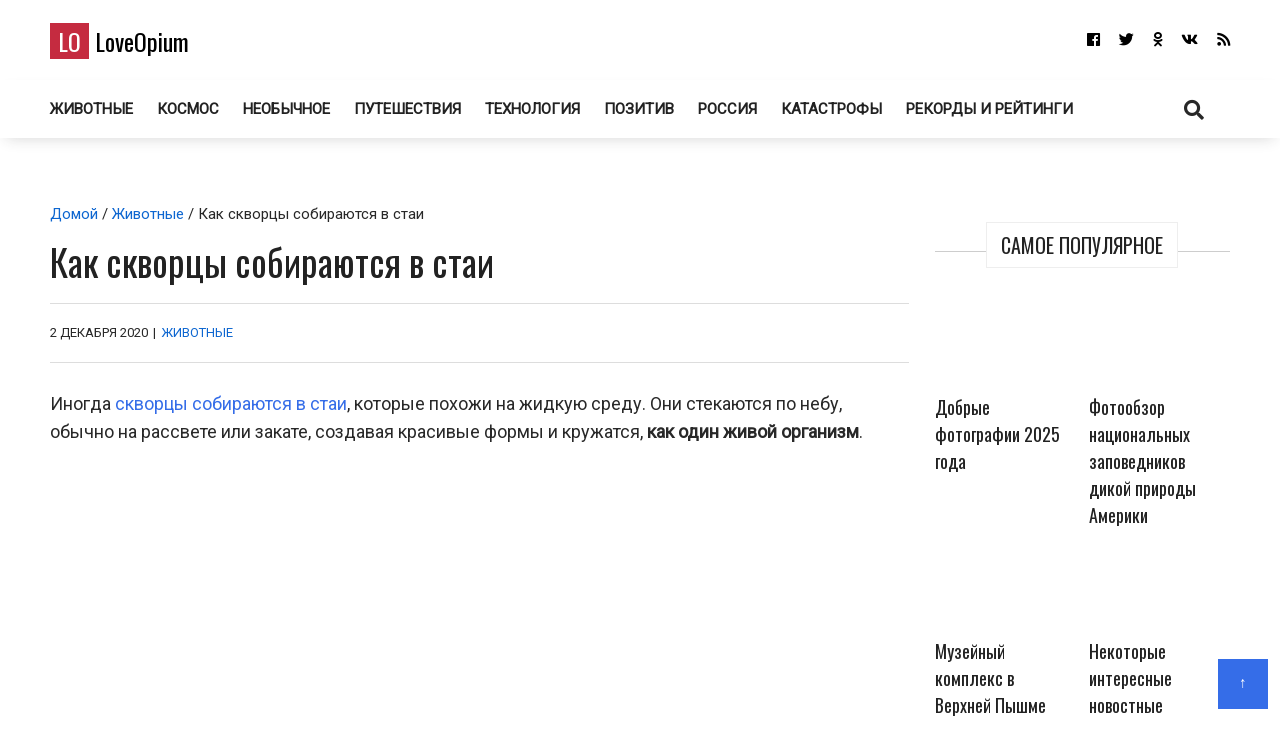

--- FILE ---
content_type: text/html; charset=UTF-8
request_url: https://loveopium.ru/zhivotnye-2/kak-skvorcy-sobirayutsya-v-stai.html
body_size: 22842
content:
<!DOCTYPE html>
<html dir="ltr" lang="ru-RU">
<head itemscope="itemscope" itemtype="http://schema.org/WebSite">
	<meta charset="UTF-8" />
			<meta name="viewport" content="width=device-width, initial-scale=1" />
		<link rel="profile" href="http://gmpg.org/xfn/11" />
	<title>Как скворцы собираются в стаи | ФОТО НОВОСТИ</title><style id="rocket-critical-css">:root{--wp-admin-theme-color:#007cba;--wp-admin-theme-color-darker-10:#006ba1;--wp-admin-theme-color-darker-20:#005a87}:root{--wp-admin-theme-color:#007cba;--wp-admin-theme-color-darker-10:#006ba1;--wp-admin-theme-color-darker-20:#005a87}.dialog-social{position:fixed;display:none;background:#fff;z-index:10000010;width:445px;-moz-transform:translate(-220px,-290px);-o-transform:translate(-220px,-290px);-ms-transform:translate(-220px,-290px);-webkit-transform:translate(-220px,-290px);transform:translate(-220px,-290px);font:12px/1.2 Helvetica,Arial,sans-serif}.dialog-social-center{left:50%;top:50%;box-shadow:0 0 10px rgba(0,0,0,.5)}.dialog-social-title{font-size:18px;line-height:1.3em}.dialog-social-lnk{padding:12px 0 10px 22px;display:inline-block}.dialog-social-widgets{padding-bottom:0;height:90px;overflow:visible;margin-top:15px}.dialog-social-auth{padding:12px 12px 20px;text-align:center}.dialog-social-auth-link{border-bottom:1px dashed #000;text-decoration:none;font-size:12px;color:#000}.dialog-social-message-block-text{border-top:solid 1px #9daccb;padding:22px 66px 22px 22px}html,div,span,h1,h2,h3,h6,p,a,ins,strong,ul,li,form,label{border:0;font:inherit;font-size:100%;font-style:inherit;font-weight:inherit;margin:0;outline:0;padding:0;vertical-align:baseline}html{overflow-y:scroll;-webkit-text-size-adjust:100%;-ms-text-size-adjust:100%}*,*:after,*:before{-webkit-box-sizing:border-box;-moz-box-sizing:border-box;-o-box-sizing:border-box;box-sizing:border-box}article,aside,header,main,nav{display:block}a img{border:0}img{max-width:100%;height:auto;vertical-align:top;margin:0 0 18px}@font-face{font-family:'font awesome\ 5 brands';font-style:normal;font-weight:400;src:url(https://loveopium.ru/wp-content/themes/ad-mania/fonts/awesomeicons/fa-brands-400.eot);src:url(https://loveopium.ru/wp-content/themes/ad-mania/fonts/awesomeicons/fa-brands-400.eot?#iefix)format("embedded-opentype"),url(https://loveopium.ru/wp-content/themes/ad-mania/fonts/awesomeicons/fa-brands-400.woff2) format("woff2"),url(https://loveopium.ru/wp-content/themes/ad-mania/fonts/awesomeicons/fa-brands-400.woff) format('woff'),url(https://loveopium.ru/wp-content/themes/ad-mania/fonts/awesomeicons/fa-brands-400.ttf) format("truetype"),url(https://loveopium.ru/wp-content/themes/ad-mania/fonts/awesomeicons/fa-brands-400.svg#fontawesome) format("svg")}.fab{font-family:'font awesome\ 5 brands';font-style:normal}@font-face{font-family:'font awesome\ 5 free';font-style:normal;font-weight:400;src:url(https://loveopium.ru/wp-content/themes/ad-mania/fonts/awesomeicons/fa-regular-400.eot);src:url(https://loveopium.ru/wp-content/themes/ad-mania/fonts/awesomeicons/fa-regular-400.eot?#iefix) format("embedded-opentype"),url(https://loveopium.ru/wp-content/themes/ad-mania/fonts/awesomeicons/fa-regular-400.woff2) format('woff2'),url(https://loveopium.ru/wp-content/themes/ad-mania/fonts/awesomeicons/fa-regular-400.woff) format('woff'),url(https://loveopium.ru/wp-content/themes/ad-mania/fonts/awesomeicons/fa-regular-400.ttf) format("truetype"),url(https://loveopium.ru/wp-content/themes/ad-mania/fonts/awesomeicons/fa-regular-400.svg#fontawesome) format("svg")}@font-face{font-family:'font awesome\ 5 free';font-style:normal;font-weight:900;src:url(https://loveopium.ru/wp-content/themes/ad-mania/fonts/awesomeicons/fa-solid-900.eot);src:url(https://loveopium.ru/wp-content/themes/ad-mania/fonts/awesomeicons/fa-solid-900.eot?#iefix) format("embedded-opentype"),url(https://loveopium.ru/wp-content/themes/ad-mania/fonts/awesomeicons/fa-solid-900.woff2) format("woff2"),url(https://loveopium.ru/wp-content/themes/ad-mania/fonts/awesomeicons/fa-solid-900.woff) format("woff"),url(https://loveopium.ru/wp-content/themes/ad-mania/fonts/awesomeicons/fa-solid-900.ttf) format("truetype"),url(https://loveopium.ru/wp-content/themes/ad-mania/fonts/awesomeicons/fa-solid-900.svg#fontawesome) format("svg")}.fa,.fas{font-family:'font awesome\ 5 free';font-style:normal}.fa,.fas{font-weight:900}.fa,.widget li a:before{display:inline-block;font-family:'font awesome\ 5 free';-webkit-font-smoothing:antialiased;-moz-osx-font-smoothing:grayscale;transform:translate(0,0);padding:0 7px 0 0}.widget li a:before{content:"\f105";padding:0 10px 0 0;font-weight:700}.widget_admania_popular_post li a:before{display:none}.fa-search:before{content:"\f002"}.fa-twitter:before{content:"\f099"}.fa-facebook:before{content:"\f09a"}.fa-rss:before{content:"\f09e"}.fa-vk:before{content:"\f189"}.fa-vk:before{content:"\f189"}.fa-odnoklassniki:before{content:"\f263"}.fa-odnoklassniki:before{content:"\f263"}body,input,textarea{font-family:open sans,sans-serif;color:#282828;-webkit-font-smoothing:antialiased;line-height:20px;word-wrap:break-word}body{background:#fff;margin:0!important;font-size:15px;line-height:26px;-webkit-font-smoothing:subpixel-antialiased}h1,h2,h3,h6{padding:0 0 18px;color:#222;-webkit-font-smoothing:subpixel-antialiased;font-family:open sans,sans-serif}h1{font-size:38px;line-height:47px}h2{font-size:32px;line-height:41px}h3{font-size:28px;line-height:32px}h6{font-size:17px;line-height:25px}p{margin:0 0 15px}strong{font-weight:700}i{font-style:italic}ins{background:#007acc;color:#fff;padding:3px 7px;text-decoration:none}input,textarea{-webkit-border-radius:0}input[type=search],textarea{-moz-appearance:none;-webkit-appearance:none}input[type=search],textarea{padding:13px;border:1px solid #ddd;line-height:20px;width:100%;margin:0 0 25px;background-color:#f8f8f8}input[type=submit]{color:#fff;display:inline-block;margin:0 0 25px;padding:11px 25px;-moz-appearance:none;-webkit-appearance:none;background-color:#47a7d7;border:0}a{text-decoration:none;color:#858181}.admania-top a{width:100px;display:block;text-align:center;color:#fff;width:50px;height:50px;padding:9px;background-color:#47a7d7}html{margin-right:0!important}.admania-layout1contentareainner .admania-entrycontent{text-align:left}.admania-siteinner{width:1335px;margin:0 auto;overflow:hidden}.admania-sitemaincontent{overflow:hidden}.search-form input[type=submit]{font-size:13px;margin:0 0 12px}.admania-entrybyline{font-size:12px;padding:5px 0 9px;overflow:hidden;text-transform:uppercase}.admania-entryline,.admania-entrycategory,.admania-entrydate{display:inline-block}.admania-headerinner{width:1335px;display:inline-block;text-align:center;position:relative}.admania_menu{float:left}.admania-siteheader{margin:0 0 28px}.admanina-afterheaderad{overflow:hidden;margin:0 0 31px}.admania-entrypgbyline{margin:0 0 12px;padding:15px 0;font-size:13px;border-bottom:1px solid #ddd;border-top:1px solid #ddd}.admania-entryline{padding:0 2px}.admania_menu li a{color:#fff;display:block;padding:15px 21px;-webkit-font-smoothing:subpixel-antialiased}.admania_menu li{margin:0;padding:0;list-style:none;display:inline-block;position:relative}.admania-headertoplayt5-bottom .admania-lay5-menu{float:left}.admania-sitecontainer{position:relative}.widget ul{list-style:none}.widget{margin:0 0 0}.widget li a{padding:10px;display:block;border-bottom:1px solid #f2f2f2}.admania-contentarea{float:left;width:71.6%}.admania-contentareainner{float:right;width:100%}.admania_breadcrumb{padding:3px 0 10px}.admania-primarycontentarea{float:right;width:27.222%;padding:0 0 0 26px}.widget_admania_popular_post ul li{width:46.1%;display:inline-block;vertical-align:top;margin:0 20px 7px 0}.admania-pplftimge img{margin:0 0 10px}.widget_admania_popular_post ul li{width:44%;display:inline-block;vertical-align:top;margin:0 20px 20px 0;font-size:11px}.search-form label{width:68%;float:left}.search-form input[type=search]{padding:9px;margin:0}.search-form input[type=submit]{padding:10px 17px;float:right;margin:0}.widget_admania_popular_post{margin:0}.widget_admania_popular_post ul li h6{padding:0 0 2px;font-size:13px;line-height:20px}.widget_admania_popular_post ul li h6 a{color:#222}.screen-reader-text{display:none}.widget_admania_popular_post a{padding:0!important;border-bottom:0 solid #eee!important}.widget_admania_popular_post ul li:nth-child(2n+2){margin:0 0 7px 0}.admania-entrycontent{overflow:hidden}.admania-primarysidebar .widget_admania_popular_post ul{margin:34px 0 0}.admania-widgettit{position:relative;margin:25px 0;text-align:center;line-height:3.5}.admania-widgettit:before{width:100%;height:1px;left:0;top:29px;background-color:#cdcdcd;content:'';position:absolute}.admania-widgettit .admania-widgetsbrtit{font-size:20px;position:relative;display:inline-block;background-color:#fff;text-align:center;color:#222;padding:7px 14px;top:0;text-transform:uppercase;line-height:1.5;margin-bottom:0}.admania-fontstlye{font-size:38px;line-height:47px}.hentry img{margin:0 auto 18px;display:block;width:auto}.hentry .admania-entrycontent img{margin:0 0 18px}.admania-top{position:fixed;bottom:11px;right:0;margin:0 12px 0 0}.admania-lay4-menu li a{text-transform:uppercase}.admania-lay4-menu{float:none}.admania-lay5headerleft{float:left;padding:12px 0 0}.admania-lay5headerleft h1{padding:0}.admania-lay5headerright{float:right}.admania-lay5headerright ul li{display:inline-block}.admania-lay5headerright ul li a{padding:15px 0 15px 15px;display:block;font-size:15px;color:#fff}.admania-lay5-menu li a{font-weight:700;padding:15px 10px}.admania-lay5-menu .menu li:first-child a{padding:15px 10px 15px 0}.admania-headertoplayt5{text-align:center}.admania-headertoplayt5-top{background-color:#292929}.admania-headertoplayt5-bottom{-webkit-box-shadow:0 6px 15px -6px rgba(47,47,47,.2);-moz-box-shadow:0 6px 15px -6px rgba(47,47,47,.2);-o-box-shadow:0 6px 15px -6px rgba(47,47,47,.2);box-shadow:0 6px 15px -6px rgba(47,47,47,.2);-ms-box-shadow:0 6px 15px -6px rgba(47,47,47,.2)}.admania-headertoplayt5 .admania-headerinner{position:relative;margin-bottom:-9px}.admania-headertoplayt5-bottom .admania-lay5headersearchouter{position:absolute;top:0;left:0;width:100%;z-index:115}.admania-lay5headersearchouter{display:none}.admania-lay5headersearchouter .search-submit{display:none}.admania-lay5headersearchouter label{float:none;width:100%}.admania-lay5headersearchouter input[type=search]{padding:18px 20px;border:0;width:100%;font-style:italic;font-size:17px}.admania-la5searchicon{z-index:22222;display:block;position:relative;padding:16px 19px}.adsbygoogle{padding:0!important;background:0 0!important}.admania-la5searchicon i{font-size:20px}#admania-flvedsavealert{height:200%;width:100%;position:absolute;top:0;right:0;right:0;bottom:0;background-color:#fff;opacity:.9;z-index:100;display:none}.admania_lvedtsubmtbtn{margin:20px 0 0!important;display:inline-block}.admania_front_endliveeditclkcnt,.admania_frontlvedtr_hiddenitems{display:none}.admania-popup-menu-logo,.admania-mb-pm-menu-close,.admania-mb-pm-menu-style{display:none}@media screen and (max-width:1023px){.admania-siteinner,.admania-headerinner{width:950px!important;padding:0 0!important}.admania-fontstlye{font-size:22px;line-height:39px}}@media screen and (max-width:990px){.admania-mb-pm-menu-close,.admania-mb-pm-menu-style{display:inline-block;vertical-align:top;position:relative}.admania-headertoplayt5-bottom .admania-mb-pm-menu-style{float:left}.admania-mb-pm-menu-close:before{content:"\274C";font-size:2em;line-height:1.3;color:#2c2c2c}.admania-mb-pm-menu-close{text-align:right;display:block}.admania-push-out-menu{width:100%;padding:3em;position:fixed;top:0;overflow-y:scroll;left:0;bottom:0;opacity:0;z-index:-99999999;display:block;height:100%;background-color:#0592e0fc;-webkit-transform:translateY(100%)!important;-moz-transform:translateY(100%)!important;-ms-transform:translateY(100%)!important;-o-transform:translateY(100%)!important;transform:translateY(100%)!important;float:none}.admania-mb-pm-menu-style{height:26px;width:30px;margin:17px 20px 14px}.admania-mb-pm-menu-style:after,.admania-mb-pm-menu-style:before{content:'';position:absolute;top:0;left:0;right:0;width:30px;height:2px;background-color:#fff}.admania-headertoplayt5-bottom .admania-mb-pm-menu-style:before,.admania-headertoplayt5-bottom .admania-mb-pm-menu-style:after{content:'';position:absolute;background-color:#222}.admania-mb-pm-menu-style:after{content:'';position:absolute;top:20px}.admania-mb-pm-menu-bar{position:absolute;width:21px;background-color:#fff;top:10px;left:0;right:0;height:2px}.admania-headertoplayt5-bottom .admania-mb-pm-menu-bar{background-color:#222}.admania-popup-menu-logo{width:100%;display:block;margin:0 0 0}.admania-headertoplayt5-bottom .menu{float:none}.admania-lay4-menu li a{color:#fff!important}.admania-siteinner,.admania-headerinner{width:750px!important}.widget_admania_popular_post ul li{width:100%;display:inline-block;vertical-align:top;margin:0 0 20px 0}nav{display:none;position:relative}.admania_menu .menu li{display:block;width:100%;text-align:left;position:relative;border-bottom:1px solid #90bcd6}.admania_menu li a{padding:10px 0!important;background-color:transparent!important;font-size:1.1em!important;color:#2c2c2c!important;text-transform:none;font-weight:700}.admania-popup-menu-logo a{color:#000;text-transform:none;font-size:24px;font-family:Oswald;line-height:1.5}.admania-popup-menu-logo p{color:#fff}.admania-popup-menu-logo{text-align:center;padding:0 0 0}.search-form{position:relative}.search-form label{width:100%;float:none}.search-form input[type=submit]{position:absolute;right:0;top:0}}@media screen and (max-width:780px){.admania-siteinner,.admania-headerinner{width:550px!important}.widget_admania_popular_post ul li{width:49%}.widget_admania_popular_post ul li:nth-child(2n+1){padding:0 15px 0 0}.admania-contentareainner,.admania-contentarea,.admania-primarycontentarea{float:none!important;width:100%;clear:both;padding:0 0 0 0!important}.admania-entrypgbyline{padding:10px 0}.admania-related-posts ul li img{width:100%}}@media screen and (max-width:600px){h2{font-size:24px!important;line-height:35px!important}h1{font-size:30px!important;line-height:39px!important}body{font-size:14px!important;line-height:24px!important}.admania-siteinner,.admania-headerinner{width:450px!important}}@media screen and (max-width:489px){.admania-pplftimge{width:auto;display:inline-block}.widget_admania_popular_post ul li{text-align:left}.widget_admania_popular_post ul li{width:100%;margin:0 0 20px 0;text-align:center}.admania-pplftimge{width:69%;display:inline-block}.widget_admania_popular_post ul li:nth-child(2n+1){padding:0 0 0 0}.admania-siteinner,.admania-headerinner{width:100%!important;padding:0 15px!important}}.admania-siteinner,.admania-headerinner{max-width:1435px;width:100%;margin:0 auto}.admania-headerinner{width:100%}.admania-entrycontent p,.single-banner-ad,.admania-entrycontent a{overflow:auto}@media (min-width:1024px){.admania-sitemaincontent,.admania-headerinner{padding:0 50px}}@media (min-width:990px){.admania-contentarea.contentarea-single{width:100%;float:none}.admania-contentareainner.admania-layout1contentareainner.contentareainner-single{width:auto;float:none}.contentareainner-single .admania-entrycontent{overflow:visible}}@media (max-width:990px){.admania-contentarea{width:100%}.single-adaptive{display:flex;flex-direction:column}.single-adaptive>div:nth-child(1){order:1}.single-adaptive>div:nth-child(2){order:0}.admania-contentarea.contentarea-single{width:100%}.admania-primarycontentarea{float:none;width:100%;padding:0}}</style><link rel="preload" href="https://loveopium.ru/wp-content/cache/min/1/d93369cdaef62d8e8859203e8a76d918.css" data-rocket-async="style" as="style" onload="this.onload=null;this.rel='stylesheet'" media="all" data-minify="1" />

		<!-- All in One SEO 4.9.3 - aioseo.com -->
	<meta name="description" content="Иногда скворцы собираются в стаи, которые похожи на жидкую среду." />
	<meta name="robots" content="max-image-preview:large" />
	<meta name="author" content="Писатель"/>
	<link rel="canonical" href="https://loveopium.ru/zhivotnye-2/kak-skvorcy-sobirayutsya-v-stai.html" />
	<meta name="generator" content="All in One SEO (AIOSEO) 4.9.3" />
		<script type="application/ld+json" class="aioseo-schema">
			{"@context":"https:\/\/schema.org","@graph":[{"@type":"Article","@id":"https:\/\/loveopium.ru\/zhivotnye-2\/kak-skvorcy-sobirayutsya-v-stai.html#article","name":"\u041a\u0430\u043a \u0441\u043a\u0432\u043e\u0440\u0446\u044b \u0441\u043e\u0431\u0438\u0440\u0430\u044e\u0442\u0441\u044f \u0432 \u0441\u0442\u0430\u0438 | \u0424\u041e\u0422\u041e \u041d\u041e\u0412\u041e\u0421\u0422\u0418","headline":"\u041a\u0430\u043a \u0441\u043a\u0432\u043e\u0440\u0446\u044b \u0441\u043e\u0431\u0438\u0440\u0430\u044e\u0442\u0441\u044f \u0432 \u0441\u0442\u0430\u0438","author":{"@id":"https:\/\/loveopium.ru\/author\/admin#author"},"publisher":{"@id":"https:\/\/loveopium.ru\/#organization"},"image":{"@type":"ImageObject","url":"https:\/\/loveopium.ru\/content\/2020\/12\/staya\/01.jpg","@id":"https:\/\/loveopium.ru\/zhivotnye-2\/kak-skvorcy-sobirayutsya-v-stai.html\/#articleImage"},"datePublished":"2020-12-02T22:00:00+07:00","dateModified":"2020-11-30T17:21:52+07:00","inLanguage":"ru-RU","mainEntityOfPage":{"@id":"https:\/\/loveopium.ru\/zhivotnye-2\/kak-skvorcy-sobirayutsya-v-stai.html#webpage"},"isPartOf":{"@id":"https:\/\/loveopium.ru\/zhivotnye-2\/kak-skvorcy-sobirayutsya-v-stai.html#webpage"},"articleSection":"\u0416\u0438\u0432\u043e\u0442\u043d\u044b\u0435, \u043c\u0438\u0433\u0440\u0430\u0446\u0438\u0438, \u043d\u0435\u043e\u0431\u044b\u0447\u043d\u043e\u0435, \u043f\u043e\u0437\u043d\u0430\u0432\u0430\u0442\u0435\u043b\u044c\u043d\u043e, \u043f\u0442\u0438\u0446\u044b"},{"@type":"BreadcrumbList","@id":"https:\/\/loveopium.ru\/zhivotnye-2\/kak-skvorcy-sobirayutsya-v-stai.html#breadcrumblist","itemListElement":[{"@type":"ListItem","@id":"https:\/\/loveopium.ru#listItem","position":1,"name":"Home","item":"https:\/\/loveopium.ru","nextItem":{"@type":"ListItem","@id":"https:\/\/loveopium.ru\/category\/zhivotnye-2#listItem","name":"\u0416\u0438\u0432\u043e\u0442\u043d\u044b\u0435"}},{"@type":"ListItem","@id":"https:\/\/loveopium.ru\/category\/zhivotnye-2#listItem","position":2,"name":"\u0416\u0438\u0432\u043e\u0442\u043d\u044b\u0435","item":"https:\/\/loveopium.ru\/category\/zhivotnye-2","nextItem":{"@type":"ListItem","@id":"https:\/\/loveopium.ru\/zhivotnye-2\/kak-skvorcy-sobirayutsya-v-stai.html#listItem","name":"\u041a\u0430\u043a \u0441\u043a\u0432\u043e\u0440\u0446\u044b \u0441\u043e\u0431\u0438\u0440\u0430\u044e\u0442\u0441\u044f \u0432 \u0441\u0442\u0430\u0438"},"previousItem":{"@type":"ListItem","@id":"https:\/\/loveopium.ru#listItem","name":"Home"}},{"@type":"ListItem","@id":"https:\/\/loveopium.ru\/zhivotnye-2\/kak-skvorcy-sobirayutsya-v-stai.html#listItem","position":3,"name":"\u041a\u0430\u043a \u0441\u043a\u0432\u043e\u0440\u0446\u044b \u0441\u043e\u0431\u0438\u0440\u0430\u044e\u0442\u0441\u044f \u0432 \u0441\u0442\u0430\u0438","previousItem":{"@type":"ListItem","@id":"https:\/\/loveopium.ru\/category\/zhivotnye-2#listItem","name":"\u0416\u0438\u0432\u043e\u0442\u043d\u044b\u0435"}}]},{"@type":"Organization","@id":"https:\/\/loveopium.ru\/#organization","name":"LoveOpium","url":"https:\/\/loveopium.ru\/","sameAs":["https:\/\/www.facebook.com\/loveopium.ru","https:\/\/twitter.com\/loveopium"]},{"@type":"Person","@id":"https:\/\/loveopium.ru\/author\/admin#author","url":"https:\/\/loveopium.ru\/author\/admin","name":"\u041f\u0438\u0441\u0430\u0442\u0435\u043b\u044c"},{"@type":"WebPage","@id":"https:\/\/loveopium.ru\/zhivotnye-2\/kak-skvorcy-sobirayutsya-v-stai.html#webpage","url":"https:\/\/loveopium.ru\/zhivotnye-2\/kak-skvorcy-sobirayutsya-v-stai.html","name":"\u041a\u0430\u043a \u0441\u043a\u0432\u043e\u0440\u0446\u044b \u0441\u043e\u0431\u0438\u0440\u0430\u044e\u0442\u0441\u044f \u0432 \u0441\u0442\u0430\u0438 | \u0424\u041e\u0422\u041e \u041d\u041e\u0412\u041e\u0421\u0422\u0418","description":"\u0418\u043d\u043e\u0433\u0434\u0430 \u0441\u043a\u0432\u043e\u0440\u0446\u044b \u0441\u043e\u0431\u0438\u0440\u0430\u044e\u0442\u0441\u044f \u0432 \u0441\u0442\u0430\u0438, \u043a\u043e\u0442\u043e\u0440\u044b\u0435 \u043f\u043e\u0445\u043e\u0436\u0438 \u043d\u0430 \u0436\u0438\u0434\u043a\u0443\u044e \u0441\u0440\u0435\u0434\u0443.","inLanguage":"ru-RU","isPartOf":{"@id":"https:\/\/loveopium.ru\/#website"},"breadcrumb":{"@id":"https:\/\/loveopium.ru\/zhivotnye-2\/kak-skvorcy-sobirayutsya-v-stai.html#breadcrumblist"},"author":{"@id":"https:\/\/loveopium.ru\/author\/admin#author"},"creator":{"@id":"https:\/\/loveopium.ru\/author\/admin#author"},"datePublished":"2020-12-02T22:00:00+07:00","dateModified":"2020-11-30T17:21:52+07:00"},{"@type":"WebSite","@id":"https:\/\/loveopium.ru\/#website","url":"https:\/\/loveopium.ru\/","name":"LoveOpium","inLanguage":"ru-RU","publisher":{"@id":"https:\/\/loveopium.ru\/#organization"}}]}
		</script>
		<!-- All in One SEO -->

<link rel='dns-prefetch' href='//connect.facebook.net' />
<link rel='dns-prefetch' href='//fonts.googleapis.com' />
<link href='https://fonts.gstatic.com' crossorigin rel='preconnect' />
<link rel="alternate" type="application/rss+xml" title="LoveOpium &raquo; Лента" href="https://loveopium.ru/feed" />
<link rel="alternate" type="application/rss+xml" title="LoveOpium &raquo; Лента комментариев" href="https://loveopium.ru/comments/feed" />
<link rel="alternate" type="application/rss+xml" title="LoveOpium &raquo; Лента комментариев к &laquo;Как скворцы собираются в стаи&raquo;" href="https://loveopium.ru/zhivotnye-2/kak-skvorcy-sobirayutsya-v-stai.html/feed" />
<style id='wp-emoji-styles-inline-css' type='text/css'>

	img.wp-smiley, img.emoji {
		display: inline !important;
		border: none !important;
		box-shadow: none !important;
		height: 1em !important;
		width: 1em !important;
		margin: 0 0.07em !important;
		vertical-align: -0.1em !important;
		background: none !important;
		padding: 0 !important;
	}
</style>

<style id='wp-block-library-theme-inline-css' type='text/css'>
.wp-block-audio figcaption{color:#555;font-size:13px;text-align:center}.is-dark-theme .wp-block-audio figcaption{color:hsla(0,0%,100%,.65)}.wp-block-audio{margin:0 0 1em}.wp-block-code{border:1px solid #ccc;border-radius:4px;font-family:Menlo,Consolas,monaco,monospace;padding:.8em 1em}.wp-block-embed figcaption{color:#555;font-size:13px;text-align:center}.is-dark-theme .wp-block-embed figcaption{color:hsla(0,0%,100%,.65)}.wp-block-embed{margin:0 0 1em}.blocks-gallery-caption{color:#555;font-size:13px;text-align:center}.is-dark-theme .blocks-gallery-caption{color:hsla(0,0%,100%,.65)}.wp-block-image figcaption{color:#555;font-size:13px;text-align:center}.is-dark-theme .wp-block-image figcaption{color:hsla(0,0%,100%,.65)}.wp-block-image{margin:0 0 1em}.wp-block-pullquote{border-bottom:4px solid;border-top:4px solid;color:currentColor;margin-bottom:1.75em}.wp-block-pullquote cite,.wp-block-pullquote footer,.wp-block-pullquote__citation{color:currentColor;font-size:.8125em;font-style:normal;text-transform:uppercase}.wp-block-quote{border-left:.25em solid;margin:0 0 1.75em;padding-left:1em}.wp-block-quote cite,.wp-block-quote footer{color:currentColor;font-size:.8125em;font-style:normal;position:relative}.wp-block-quote.has-text-align-right{border-left:none;border-right:.25em solid;padding-left:0;padding-right:1em}.wp-block-quote.has-text-align-center{border:none;padding-left:0}.wp-block-quote.is-large,.wp-block-quote.is-style-large,.wp-block-quote.is-style-plain{border:none}.wp-block-search .wp-block-search__label{font-weight:700}.wp-block-search__button{border:1px solid #ccc;padding:.375em .625em}:where(.wp-block-group.has-background){padding:1.25em 2.375em}.wp-block-separator.has-css-opacity{opacity:.4}.wp-block-separator{border:none;border-bottom:2px solid;margin-left:auto;margin-right:auto}.wp-block-separator.has-alpha-channel-opacity{opacity:1}.wp-block-separator:not(.is-style-wide):not(.is-style-dots){width:100px}.wp-block-separator.has-background:not(.is-style-dots){border-bottom:none;height:1px}.wp-block-separator.has-background:not(.is-style-wide):not(.is-style-dots){height:2px}.wp-block-table{margin:0 0 1em}.wp-block-table td,.wp-block-table th{word-break:normal}.wp-block-table figcaption{color:#555;font-size:13px;text-align:center}.is-dark-theme .wp-block-table figcaption{color:hsla(0,0%,100%,.65)}.wp-block-video figcaption{color:#555;font-size:13px;text-align:center}.is-dark-theme .wp-block-video figcaption{color:hsla(0,0%,100%,.65)}.wp-block-video{margin:0 0 1em}.wp-block-template-part.has-background{margin-bottom:0;margin-top:0;padding:1.25em 2.375em}
</style>

<style id='classic-theme-styles-inline-css' type='text/css'>
/*! This file is auto-generated */
.wp-block-button__link{color:#fff;background-color:#32373c;border-radius:9999px;box-shadow:none;text-decoration:none;padding:calc(.667em + 2px) calc(1.333em + 2px);font-size:1.125em}.wp-block-file__button{background:#32373c;color:#fff;text-decoration:none}
</style>
<style id='global-styles-inline-css' type='text/css'>
body{--wp--preset--color--black: #000000;--wp--preset--color--cyan-bluish-gray: #abb8c3;--wp--preset--color--white: #ffffff;--wp--preset--color--pale-pink: #f78da7;--wp--preset--color--vivid-red: #cf2e2e;--wp--preset--color--luminous-vivid-orange: #ff6900;--wp--preset--color--luminous-vivid-amber: #fcb900;--wp--preset--color--light-green-cyan: #7bdcb5;--wp--preset--color--vivid-green-cyan: #00d084;--wp--preset--color--pale-cyan-blue: #8ed1fc;--wp--preset--color--vivid-cyan-blue: #0693e3;--wp--preset--color--vivid-purple: #9b51e0;--wp--preset--gradient--vivid-cyan-blue-to-vivid-purple: linear-gradient(135deg,rgba(6,147,227,1) 0%,rgb(155,81,224) 100%);--wp--preset--gradient--light-green-cyan-to-vivid-green-cyan: linear-gradient(135deg,rgb(122,220,180) 0%,rgb(0,208,130) 100%);--wp--preset--gradient--luminous-vivid-amber-to-luminous-vivid-orange: linear-gradient(135deg,rgba(252,185,0,1) 0%,rgba(255,105,0,1) 100%);--wp--preset--gradient--luminous-vivid-orange-to-vivid-red: linear-gradient(135deg,rgba(255,105,0,1) 0%,rgb(207,46,46) 100%);--wp--preset--gradient--very-light-gray-to-cyan-bluish-gray: linear-gradient(135deg,rgb(238,238,238) 0%,rgb(169,184,195) 100%);--wp--preset--gradient--cool-to-warm-spectrum: linear-gradient(135deg,rgb(74,234,220) 0%,rgb(151,120,209) 20%,rgb(207,42,186) 40%,rgb(238,44,130) 60%,rgb(251,105,98) 80%,rgb(254,248,76) 100%);--wp--preset--gradient--blush-light-purple: linear-gradient(135deg,rgb(255,206,236) 0%,rgb(152,150,240) 100%);--wp--preset--gradient--blush-bordeaux: linear-gradient(135deg,rgb(254,205,165) 0%,rgb(254,45,45) 50%,rgb(107,0,62) 100%);--wp--preset--gradient--luminous-dusk: linear-gradient(135deg,rgb(255,203,112) 0%,rgb(199,81,192) 50%,rgb(65,88,208) 100%);--wp--preset--gradient--pale-ocean: linear-gradient(135deg,rgb(255,245,203) 0%,rgb(182,227,212) 50%,rgb(51,167,181) 100%);--wp--preset--gradient--electric-grass: linear-gradient(135deg,rgb(202,248,128) 0%,rgb(113,206,126) 100%);--wp--preset--gradient--midnight: linear-gradient(135deg,rgb(2,3,129) 0%,rgb(40,116,252) 100%);--wp--preset--font-size--small: 13px;--wp--preset--font-size--medium: 20px;--wp--preset--font-size--large: 36px;--wp--preset--font-size--x-large: 42px;--wp--preset--spacing--20: 0.44rem;--wp--preset--spacing--30: 0.67rem;--wp--preset--spacing--40: 1rem;--wp--preset--spacing--50: 1.5rem;--wp--preset--spacing--60: 2.25rem;--wp--preset--spacing--70: 3.38rem;--wp--preset--spacing--80: 5.06rem;--wp--preset--shadow--natural: 6px 6px 9px rgba(0, 0, 0, 0.2);--wp--preset--shadow--deep: 12px 12px 50px rgba(0, 0, 0, 0.4);--wp--preset--shadow--sharp: 6px 6px 0px rgba(0, 0, 0, 0.2);--wp--preset--shadow--outlined: 6px 6px 0px -3px rgba(255, 255, 255, 1), 6px 6px rgba(0, 0, 0, 1);--wp--preset--shadow--crisp: 6px 6px 0px rgba(0, 0, 0, 1);}:where(.is-layout-flex){gap: 0.5em;}:where(.is-layout-grid){gap: 0.5em;}body .is-layout-flow > .alignleft{float: left;margin-inline-start: 0;margin-inline-end: 2em;}body .is-layout-flow > .alignright{float: right;margin-inline-start: 2em;margin-inline-end: 0;}body .is-layout-flow > .aligncenter{margin-left: auto !important;margin-right: auto !important;}body .is-layout-constrained > .alignleft{float: left;margin-inline-start: 0;margin-inline-end: 2em;}body .is-layout-constrained > .alignright{float: right;margin-inline-start: 2em;margin-inline-end: 0;}body .is-layout-constrained > .aligncenter{margin-left: auto !important;margin-right: auto !important;}body .is-layout-constrained > :where(:not(.alignleft):not(.alignright):not(.alignfull)){max-width: var(--wp--style--global--content-size);margin-left: auto !important;margin-right: auto !important;}body .is-layout-constrained > .alignwide{max-width: var(--wp--style--global--wide-size);}body .is-layout-flex{display: flex;}body .is-layout-flex{flex-wrap: wrap;align-items: center;}body .is-layout-flex > *{margin: 0;}body .is-layout-grid{display: grid;}body .is-layout-grid > *{margin: 0;}:where(.wp-block-columns.is-layout-flex){gap: 2em;}:where(.wp-block-columns.is-layout-grid){gap: 2em;}:where(.wp-block-post-template.is-layout-flex){gap: 1.25em;}:where(.wp-block-post-template.is-layout-grid){gap: 1.25em;}.has-black-color{color: var(--wp--preset--color--black) !important;}.has-cyan-bluish-gray-color{color: var(--wp--preset--color--cyan-bluish-gray) !important;}.has-white-color{color: var(--wp--preset--color--white) !important;}.has-pale-pink-color{color: var(--wp--preset--color--pale-pink) !important;}.has-vivid-red-color{color: var(--wp--preset--color--vivid-red) !important;}.has-luminous-vivid-orange-color{color: var(--wp--preset--color--luminous-vivid-orange) !important;}.has-luminous-vivid-amber-color{color: var(--wp--preset--color--luminous-vivid-amber) !important;}.has-light-green-cyan-color{color: var(--wp--preset--color--light-green-cyan) !important;}.has-vivid-green-cyan-color{color: var(--wp--preset--color--vivid-green-cyan) !important;}.has-pale-cyan-blue-color{color: var(--wp--preset--color--pale-cyan-blue) !important;}.has-vivid-cyan-blue-color{color: var(--wp--preset--color--vivid-cyan-blue) !important;}.has-vivid-purple-color{color: var(--wp--preset--color--vivid-purple) !important;}.has-black-background-color{background-color: var(--wp--preset--color--black) !important;}.has-cyan-bluish-gray-background-color{background-color: var(--wp--preset--color--cyan-bluish-gray) !important;}.has-white-background-color{background-color: var(--wp--preset--color--white) !important;}.has-pale-pink-background-color{background-color: var(--wp--preset--color--pale-pink) !important;}.has-vivid-red-background-color{background-color: var(--wp--preset--color--vivid-red) !important;}.has-luminous-vivid-orange-background-color{background-color: var(--wp--preset--color--luminous-vivid-orange) !important;}.has-luminous-vivid-amber-background-color{background-color: var(--wp--preset--color--luminous-vivid-amber) !important;}.has-light-green-cyan-background-color{background-color: var(--wp--preset--color--light-green-cyan) !important;}.has-vivid-green-cyan-background-color{background-color: var(--wp--preset--color--vivid-green-cyan) !important;}.has-pale-cyan-blue-background-color{background-color: var(--wp--preset--color--pale-cyan-blue) !important;}.has-vivid-cyan-blue-background-color{background-color: var(--wp--preset--color--vivid-cyan-blue) !important;}.has-vivid-purple-background-color{background-color: var(--wp--preset--color--vivid-purple) !important;}.has-black-border-color{border-color: var(--wp--preset--color--black) !important;}.has-cyan-bluish-gray-border-color{border-color: var(--wp--preset--color--cyan-bluish-gray) !important;}.has-white-border-color{border-color: var(--wp--preset--color--white) !important;}.has-pale-pink-border-color{border-color: var(--wp--preset--color--pale-pink) !important;}.has-vivid-red-border-color{border-color: var(--wp--preset--color--vivid-red) !important;}.has-luminous-vivid-orange-border-color{border-color: var(--wp--preset--color--luminous-vivid-orange) !important;}.has-luminous-vivid-amber-border-color{border-color: var(--wp--preset--color--luminous-vivid-amber) !important;}.has-light-green-cyan-border-color{border-color: var(--wp--preset--color--light-green-cyan) !important;}.has-vivid-green-cyan-border-color{border-color: var(--wp--preset--color--vivid-green-cyan) !important;}.has-pale-cyan-blue-border-color{border-color: var(--wp--preset--color--pale-cyan-blue) !important;}.has-vivid-cyan-blue-border-color{border-color: var(--wp--preset--color--vivid-cyan-blue) !important;}.has-vivid-purple-border-color{border-color: var(--wp--preset--color--vivid-purple) !important;}.has-vivid-cyan-blue-to-vivid-purple-gradient-background{background: var(--wp--preset--gradient--vivid-cyan-blue-to-vivid-purple) !important;}.has-light-green-cyan-to-vivid-green-cyan-gradient-background{background: var(--wp--preset--gradient--light-green-cyan-to-vivid-green-cyan) !important;}.has-luminous-vivid-amber-to-luminous-vivid-orange-gradient-background{background: var(--wp--preset--gradient--luminous-vivid-amber-to-luminous-vivid-orange) !important;}.has-luminous-vivid-orange-to-vivid-red-gradient-background{background: var(--wp--preset--gradient--luminous-vivid-orange-to-vivid-red) !important;}.has-very-light-gray-to-cyan-bluish-gray-gradient-background{background: var(--wp--preset--gradient--very-light-gray-to-cyan-bluish-gray) !important;}.has-cool-to-warm-spectrum-gradient-background{background: var(--wp--preset--gradient--cool-to-warm-spectrum) !important;}.has-blush-light-purple-gradient-background{background: var(--wp--preset--gradient--blush-light-purple) !important;}.has-blush-bordeaux-gradient-background{background: var(--wp--preset--gradient--blush-bordeaux) !important;}.has-luminous-dusk-gradient-background{background: var(--wp--preset--gradient--luminous-dusk) !important;}.has-pale-ocean-gradient-background{background: var(--wp--preset--gradient--pale-ocean) !important;}.has-electric-grass-gradient-background{background: var(--wp--preset--gradient--electric-grass) !important;}.has-midnight-gradient-background{background: var(--wp--preset--gradient--midnight) !important;}.has-small-font-size{font-size: var(--wp--preset--font-size--small) !important;}.has-medium-font-size{font-size: var(--wp--preset--font-size--medium) !important;}.has-large-font-size{font-size: var(--wp--preset--font-size--large) !important;}.has-x-large-font-size{font-size: var(--wp--preset--font-size--x-large) !important;}
.wp-block-navigation a:where(:not(.wp-element-button)){color: inherit;}
:where(.wp-block-post-template.is-layout-flex){gap: 1.25em;}:where(.wp-block-post-template.is-layout-grid){gap: 1.25em;}
:where(.wp-block-columns.is-layout-flex){gap: 2em;}:where(.wp-block-columns.is-layout-grid){gap: 2em;}
.wp-block-pullquote{font-size: 1.5em;line-height: 1.6;}
</style>


<link rel='preload'  href='//fonts.googleapis.com/css?family=Roboto%3Ano-font-weight+%7COswald%3Ano-font-weight%26subset%3Dno-font-weight%2Ccyrillic&#038;display=swap' data-rocket-async="style" as="style" onload="this.onload=null;this.rel='stylesheet'" type='text/css' media='all' />

<style id='admania-style-inline-css' type='text/css'>

		h1,.admania-sitetitle a {		
		font-family:Oswald !important;
		font-size:37px;
		line-height:47px;
		text-transform:capitalize;
		}

		h2 {		
		font-family:Oswald !important;
		font-size:28px;
		line-height:38px;
		text-transform:capitalize;
		}

		h3 {
		font-family:Oswald !important;
		font-size:24px;
		line-height:32px;
		text-transform:capitalize;
		}

		h4 {		
		font-family:Oswald !important;
		font-size:21px;
		line-height:30px;
		text-transform:capitalize;
		}

		h5 {		
		font-family:Oswald !important;
		font-size:24px;
		line-height:28px;
		text-transform:capitalize;
		}

		h6 {		
		font-family:Oswald !important;
		font-size:19px;
		line-height:25px;
		text-transform:capitalize;
		}

		.admania-gridentry .admania-entryheader h2 {		
		font-family:Oswald !important;
		font-size:28px;
		line-height:38px;
		text-transform:none;
		}

		h1,h2,h3,h4,h5,h6 {		
			font-weight:no-font-weight;
		}

		body {
			font-family:Roboto;
			color:#282828;
			background: #ffffff;
			font-size: 18;
			line-height:28px;
		}

		.admania-entrycontent a {
		color: #356de8 !important;
		text-decoration:none !important;
		}
.admania-entrycontent a:hover {
		color: #2d5fd2 !important;
		text-decoration:none !important;
		}
h1,h2,h3,h4,h5,h6,.admania-eighth-category3-slider-item-header h5 a,.admania-eighth-category5-slider-item-header h5 a,.admania-ninth-category7-ftr-list h5 a,.admania-eighth-slider-item-header h2 a {color:#222;text-transform: none;}
.admania-headertopalt,.admania-mobileheader,.admania_headerbtm,.admania-headersgstkyad {box-shadow: 2px 2px 5px #e3e3e3;border-bottom: 1px solid #dddddd;}
.admania-headertopsocial li a {color:#111;}
.admania-headerinneralt,.admania_menu .menu .sub-menu,.admania-secondarymenu .menu .sub-menu,.admania-boxedheadertop,.admania-boxedlayout .admania-secondarymenu .menu .sub-menu { background-color:#222222;border: 0px solid #dddddd;box-shadow: 0px 0px 0px #e3e3e3;}
.admania-headersearchform .search-form  input[type="search"] {background:#252424;color:#fff;}
.admania-restitle1{padding:0px;}
.admania-headersearchform .search-form input[type="search"]::-webkit-input-placeholder {color:#fff;}
.admania-headersearchform .search-form input[type="search"]::-moz-placeholder {color:#fff;}
.admania-headersearchform .search-form input[type="search"]::-ms-input-placeholder {color:#fff; }
.admania-headersearchform .search-form input[type="submit"] {background-color:#252424;}
.admania-slidercat,.admania-cat, .admania-featcatlist a,.owl-prev, .owl-next {background:#fff;color:#111;}
.admania-slidercontent h2 a,.admania-slidercontent {color:#fff;}
.reply a,.admania-top a,.admania-slidercat5 a,.admania-slidercat2 a,input[type="reset"], input[type="button"], input[type="submit"], button {background:#356de8;color:#fff;}
.admania-slidercontent2, .admania-slidercontent2 a {color:#fff !important;}
.admania-slidercat4 a {color:#356de8 !important;}
.reply a:hover,.admania-top a:hover,input[type="reset"]:hover, input[type="button"]:hover, input[type="submit"]:hover, button:hover {background:#2a2a2a;color:#fff;}
a,.admania-sitefooterinner .widget_admania_popular_post ul li h6 a {color:#356de8;}
a:hover,.admania-entryheader_featured_image .admania-entryheader a:hover,.admania-ten-category10-slider-item-header h6 a:hover,.admania-ten-category10-slider-item-header h5 a:hover,.admania-ten-post-entrytitle a:hover,.admania-eighth-category3-slider-item-header h5 a:hover,.admania-eighth-category5-slider-item-header h5 a:hover,.admania-slidercontent4  h2 a:hover,.admania-sitefooterinner .widget_admania_popular_post ul li h6 a:hover,.admania-boxedsldehdr h2 a:hover,.admania-boxedheadertop .admania-secondarymenu li a:hover,.admania-boxedlistitem h2 a:hover, .admania-boxedgriditem h2 a:hover,.admania-ly2ftsection h2 a:hover,.admania-headertopsocial li a:hover, .admania-slidercontent h2 a:hover, .admania-ftrattbtontop .admania-fbflw:hover, .admania-ftrattbtontop .admania-twtflw:hover, .admania-ftrattbtontop .admania-lnkflw:hover,.admania_widgetcatlist_post .admania-catentryheader h2 a:hover,.widget .admania_socialiconfb:hover, .widget .admania_socialiconlnk:hover, .widget .admania_socialicontwt:hover,.admania-seven-slider1-item-header h2 a:hover {color:#0d66d0;}
.admanialayt5-entryfooter a { background-color:#222;}
.admania-slidercontent4 h2 a:hover,.admania-ninth-category7-ftr-list h5 a:hover,.admanialayt5-entryheader a:hover { color:#0d66d0 !important;}
.admania_pagelinks .admania_pglnlksaf:hover,.admania-ninth-post-readlink:hover,.admania-pagination .page-numbers:hover {background:#0d66d0;border:1px solid#0d66d0;color:#fff;}
.admania-readmorelink a,.admania-seven-post-readmore a,.admania-stickypost {background:#356de8;color:#ffffff;}
.admania-gridentry .admania-entrytitle {min-height: 0px;}
.admania-readmorelink a:hover,.admania-seven-post-readmore a:hover,.admanialayt5-entryfooter a:hover,.admanialayt5-entryfooter a:hover,.owl-next:hover,.owl-prev:hover, .owl-prev:hover ~ .owl-next,.admania-secondarymenu .owl-next:hover,.admania-secondarymenu .owl-prev:hover,.admania-secondarymenu .owl-prev:hover ~ .owl-next,.admania-secondarymenu .admania_nxtishover .owl-prev,.admania_nxtishover .owl-prev,.owl-prev:hover,.owl-next:hover{background:#2d5fd2;color:#fff;}
.admania_menu li a:hover {background-color:#0d66d0;color:#fff;}
.admania_menu .admania-megamenu li a:hover {color:#0d66d0 !important;}
.admania-postoptionbox {background-color:#fbfbfb;border: 1px solid #eee;}
.admania-postoptionbox input[type="text"],.admania-widgettit .admania-widgetsbrtit {background-color:#ffffff;border: 1px solid #eee;}
.admania-headersgstkyad,.admania-boxedsldecat {background-color:#ffffff;}
.bypostauthor {border-left: 1px solid #2d5fd2;}
 .admania-nocomments,.admania-commentlist li { background: #f7f7f7;}
.admania-entrymeta a,.admania-gridentry .admania-entrymetablne a:hover,.admania_breadcrumb a,.admania-entrybyline a,.admania_aboutreadmore { color:#0d66d0;}
.admania-entrymeta a:hover,.admania-gridentry .admania-entrymetablne a,.admania_breadcrumb a:hover,.admania_aboutreadmore:hover,.admania-entrybyline a:hover { color:#356de8;}
.admania-headertoplayt3,.admania-headertoplayt5-top { background-color:#1d1d1d;}
.admania-gridpstlayt3 .admania-gridpost-entryfooter .admania-pstrdmr { color:#222;}
.admania-headermidlayt3 { background-color:#f7f7f7;}
.admania_menu li a,.admania-lay7-menu .sub-menu li a,.admania-lay8-menu .sub-menu li a,.admania_lay9_menu .sub-menu li a {color:#fff;}
.admania-lay2headerright .menu li a,.admania-lay7-menu li a,.admania-lay4-menu li a,.admania-lay8-menu li a,.admania_lay9_menu li a  {color:#222222;}
.admania-lay4-menu .sub-menu li a {color:#fff;}
.admania-gridpstlayt3 .admania-gridpost-entryfooter .admania-pstrdmr:hover,.admania-slidercontent5 h2 a:hover,.admania-ninth-slider-item-header h2 a:hover,.admania-slidermetaby5 a:hover,.admania-ninth-category6-slider-item-header h5 a:hover,.admania-eighth-slider-item-header h2 a:hover { color:#0d66d0 !important;}
.admania-stylishad { right:0%;bottom:0%;}
.admania-pgstylishad { right:0%;bottom:0%;}
.admania-sitefooterinnertop,.admania-sitefooterlogo {color:#858181;}
.admania-sitefooter {background-color:#222222;}
.admania-sitefooterinnertop li a,.admania-sitefooterlogo {border-bottom: 1px solid #2d2d2d !important;}
.admania-sitefooterinnertop .admania-footerwidgets-title, .admania-sitefooterinnertop .widget-title {color:#ffffff;}
.admania-boxedlayout .admania_menu li a:hover {background-color: transparent !important; color:#0d66d0!important;}
.admania-boxedlayout .admania-boxedheadertop a { color:#7b7b7b;}
#tribe-events-content a, .tribe-events-adv-list-widget .tribe-events-widget-link a, .tribe-events-adv-list-widget .tribe-events-widget-link a:hover, .tribe-events-back a, .tribe-events-back a:hover, .tribe-events-event-meta a, .tribe-events-list-widget .tribe-events-widget-link a, .tribe-events-list-widget .tribe-events-widget-link a:hover, ul.tribe-events-sub-nav a, ul.tribe-events-sub-nav a:hover {
			text-decoration: none !important;
			color: #222!important;
		}
		
.admania-layout1contentareainner,.admania-layout4postright {width: 100%;padding: 0px 0px 0px 0px;} 
.admania-entrymetablne {left: 20px;} 
.admania-aftrnthprad  {float:none;margin:0px;} 
.admania-pgaftrnthprad {float:none;margin:0px;} 
.admania-headertoplayt5 .admania_menu li a:hover,.admania-lay5-menu .menu .current-menu-item > a {background-color:transparent;color:#0d66d0!important;}
 
		@media screen and (max-width:0px) {
		.admania-siteinner, 
		.admania-sitefooterinner,
         .admania-footer-optin,		
		.admania-headerbtminner,
.admania-header-optin2,		
		.admania-headerinner {
		width:100%;
		padding: 0 20px;
		}
		.admania-header-optin-inner {
			width:100%;
			padding:3em 1em;
		}
		.admania-header-search-box-inner {
			width:100%;
		}
		.admania-post6-header-featured-image .admania-post6-left-image,
		.admania-layout10-postimg .admania-ten-featured-image {
			width: 47%;
		}
		.admania-post6-header-featured-image .admania-post6-left-image + .admania-entryheader, 
		.admania-layout10-postimg .admania-ten-featured-image + .admania-ten-post-entry {
    		width: 48%;
		}
		.admania-boxedlayout .admania-siteinner {
		padding: 0px;
		}
		.admania-boxedlayout .admania-siteinner,
		.admania-boxedlayout  .admania-sitefooterinner {
			width:100% !important;
		}
		.search-form label {
			width: 68%;
		}
		.admania-lay2headerright .menu li a {
			font-size: 16px;
			padding: 18px 15px;			
		}
						
		.admania-layout5gridpst {
			margin: 0 3% 3% 0;
		}

		.admania-gridentry {
		width: 47.1%;
		}

		.admania-featcatlist {
			width: 30%;
		}

		.admania-featcatlist a {
			padding: 4px 14px;
			font-size: 13px;
		}

		.admanina-afterheaderadleft {
		width: 72%;
		}

		.admanina-afterheaderadright {
			width: 25%;
		}

		.admania-optin {
			padding: 27px 25px;
		}

		}
@media screen and (max-width:990px) {
        .admania-boxedlayout .admania-secondarymenu .menu .sub-menu {
			background-color:transparent !important;
		}
		}
@media screen and (max-width:990px) {
			
		.admania-push-out-menu,.admania-pushout-secondary-menu{background-color:#ffffff;}
		
		.admania-push-out-menu .menu li,.admania-push-out-menu .menu .sub-menu li, .admania-pushout-secondary-menu .menu li,.admania-pushout-secondary-menu .menu .sub-menu li{border-bottom:1px solid #f3f3f3;}
		
		.admania-push-out-menu .menu .sub-menu li:first-child,.admania-pushout-secondary-menu .menu .sub-menu li:first-child {border-top:1px solid #f3f3f3;}
				
		}
.admania-single-full-gb .admania-entrycontent .wp-block-button__link { color: inherit !important;text-decoration: none !important;} 

</style>
<script type="text/javascript" src="https://loveopium.ru/wp-includes/js/jquery/jquery.min.js?ver=3.7.1" id="jquery-core-js"></script>
<link rel="https://api.w.org/" href="https://loveopium.ru/wp-json/" /><link rel="alternate" type="application/json" href="https://loveopium.ru/wp-json/wp/v2/posts/47373" /><link rel="EditURI" type="application/rsd+xml" title="RSD" href="https://loveopium.ru/xmlrpc.php?rsd" />
<meta name="generator" content="WordPress 6.4.1" />
<link rel='shortlink' href='https://loveopium.ru/?p=47373' />
<link rel="alternate" type="application/json+oembed" href="https://loveopium.ru/wp-json/oembed/1.0/embed?url=https%3A%2F%2Floveopium.ru%2Fzhivotnye-2%2Fkak-skvorcy-sobirayutsya-v-stai.html" />
<link rel="alternate" type="text/xml+oembed" href="https://loveopium.ru/wp-json/oembed/1.0/embed?url=https%3A%2F%2Floveopium.ru%2Fzhivotnye-2%2Fkak-skvorcy-sobirayutsya-v-stai.html&#038;format=xml" />
        <div id="fb-root"></div>
         
    <!-- Smart Facebook Page Like Overlay plugin -->
    <div class="dialog-social dialog-social-time dialog-social-center js-dialog" id="js-dialog-social-overlay">

    <div class="js-form-block">
        <!--FB-->
        <div class="js-block js-block-fb">
            <div class="dialog-social-header">
                <div class="dialog-social-title">
                    <a class="dialog-social-lnk" href="https://www.facebook.com/loveopium.ru" target="_blank">
                        <img src="data:image/svg+xml,%3Csvg%20xmlns='http://www.w3.org/2000/svg'%20viewBox='0%200%200%200'%3E%3C/svg%3E" alt="facebook" data-lazy-src="https://loveopium.ru/wp-content/plugins/smart-facebook-page-like-overlay/assets/fb-dialog-logo.png"><noscript><img src="https://loveopium.ru/wp-content/plugins/smart-facebook-page-like-overlay/assets/fb-dialog-logo.png" alt="facebook"></noscript></a>
                    <div class="dialog-social-message-block-text js-title js-title-default" style="display:none;">
                        Нажмите "Нравится", чтобы читать журнал LoveOpium в Facebook</div>
                    <div class="dialog-social-message-block-text js-title js-title-after-like" style="display:none;">
                        Спасибо, теперь вы с нами</div>
                </div>
            </div>
            <div class="dialog-social-widgets">
                <div class="fb-like"
                    data-event-listener-id="js-dialog-social-overlay"
                    data-event-like="Subscribe"
                    data-ga-skip-trigger="1"
                    data-event-dislike="Unsubscribe"
                    data-ga-category="FacebookGroupOverlayNEW" data-ga-action="Subscribe"
                    data-href="https://www.facebook.com/loveopium.ru"
                    data-width="400"
                    data-layout="standard"
                    data-action="like"
                    data-show-faces="false"
                    data-share="false"
                    style="overflow:hidden!important;width:400px"
                >
                </div>
            </div>
        </div>

        <div class="dialog-social-auth">
            <a href="#" class="js-social-overlay-dont-show-me dialog-social-auth-link">Спасибо, я уже с вами</a>
        </div>
    </div>

    <div class="js-message-block" style="display:none;">
        <div class="dialog-social-header">
            <div class="dialog-social-title dialog-social-message-block-title">
                <a class="dialog-social-lnk" href="https://www.facebook.com/loveopium.ru" target="_blank">
                    <img src="data:image/svg+xml,%3Csvg%20xmlns='http://www.w3.org/2000/svg'%20viewBox='0%200%200%200'%3E%3C/svg%3E" alt="facebook" data-lazy-src="https://loveopium.ru/wp-content/plugins/smart-facebook-page-like-overlay/assets/fb-dialog-logo.png"><noscript><img src="https://loveopium.ru/wp-content/plugins/smart-facebook-page-like-overlay/assets/fb-dialog-logo.png" alt="facebook"></noscript></a>
                <div class="dialog-social-message-block-text">Спасибо, теперь вы с нами</div>
            </div>
        </div>
    </div>
    </div>
    <!--// Smart Facebook Page Like Overlay plugin -->      
    
<link rel="preload" as="font" href="https://loveopium.ru/wp-content/themes/ad-mania/fonts/awesomeicons/fa-brands-400.woff2" crossorigin>
<link rel="preload" as="font" href="https://loveopium.ru/wp-content/themes/ad-mania/fonts/awesomeicons/fa-solid-900.woff2" crossorigin>
<link rel="preload" as="font" href="https://loveopium.ru/wp-content/themes/ad-mania/fonts/awesomeicons/fa-regular-400.woff2" crossorigin><meta property="og:title" content="Как скворцы собираются в стаи" />
<meta property="og:type" content="article" />
	 <meta property="og:image" content="https://loveopium.ru/content/2020/12/staya/01.jpg" />
	 <meta property="og:url" content="https://loveopium.ru/zhivotnye-2/kak-skvorcy-sobirayutsya-v-stai.html" />
<meta property="og:description" content="Иногда скворцы собираются в стаи, которые похожи на жидкую среду. Они стекаются по небу, обычно на рассвете или закате, создавая красивые формы и кружатся, как один живой организм. Фотограф Дэвид Смит В каждом таком «живом организме» может содержаться до 100 000 скворцов. Скворец — это мастер перенимать чужие голоса и всякие звуки, которые он слышит. Репертуар заимствованных звуков бывает очень [...]" />
<meta property="og:site_name" content="LoveOpium" />
		<style type="text/css">
			.cwp-li {
				overflow: hidden;
			}

			.cwp-avatar {
				float: left;
				margin-top: .2em;
				margin-right: 1em;
			}

			.cwp-avatar.rounded .avatar {
				border-radius: 50%;
			}

			.cwp-avatar.square .avatar {
				border-radius: 0;
			}

			.cwp-comment-excerpt {
				display: block;
				color: #787878;
			}
		</style>
		      <meta name="onesignal" content="wordpress-plugin"/>
            
<link rel="icon" href="https://loveopium.ru/wp-content/uploads/cropped-favicon-32x32.png" sizes="32x32" />
<link rel="icon" href="https://loveopium.ru/wp-content/uploads/cropped-favicon-192x192.png" sizes="192x192" />
<link rel="apple-touch-icon" href="https://loveopium.ru/wp-content/uploads/cropped-favicon-180x180.png" />
<meta name="msapplication-TileImage" content="https://loveopium.ru/wp-content/uploads/cropped-favicon-270x270.png" />
		<style type="text/css" id="wp-custom-css">
			.admania-entrycontent{font-size: 18px;}
.admania-gridentry .admania-entrycontent p {font-size: 15px}
.admania_snlgepdsg{font-size: 16px}
.admania_snlgenpntit{font-size: 16px}
.submit.submit{background-color:#356de8}
.submit.submit:hover{background-color:#0d66d0}
.admania-commentlist li{padding-bottom:0px; padding-top:15px}
a.comment-reply-link{background-color:#356de8}
a.comment-reply-link:hover{background-color:#0d66d0}
.admania-pagination .page-numbers{background-color:#356de8;color:#ffffff}
.admania-readmorelink a:after{border: 1px dashed rgba(255, 255, 255, 0.3)}

.admania_share_fb {background-color:#335a94}
.admania_share_tweet {background-color:#00a3ed}
.admania-whatsup {background-color:#25D366}
.admania_share_linkedin {background-color:#4680C2}
.admania_share_reddit {background-color:#ED8207}

.admania-restitle1 a {color:#000000;font-size:24px}

.admania-restitle a {color:#999999;font-size:32px}

.admania-headertoplayt5-top
{background-color:#ffffff}

.admania-lay5headerright ul li a{color:#000000}
.admania-lay5headerright{margin-top: 11px; margin-bottom: -11px}
.admania-la5searchicon{padding-top: 5px}
.widget_admania_popular_post ul li h6 a{font-size:18px;line-height: 1.5;color:#222222}
.widget_admania_popular_post ul li h6 a:hover {color:#2d5fd2}
.cwp-comment-excerpt{color:#000000}		</style>
		<noscript><style id="rocket-lazyload-nojs-css">.rll-youtube-player, [data-lazy-src]{display:none !important;}</style></noscript><script>
/*! loadCSS rel=preload polyfill. [c]2017 Filament Group, Inc. MIT License */
(function(w){"use strict";if(!w.loadCSS){w.loadCSS=function(){}}
var rp=loadCSS.relpreload={};rp.support=(function(){var ret;try{ret=w.document.createElement("link").relList.supports("preload")}catch(e){ret=!1}
return function(){return ret}})();rp.bindMediaToggle=function(link){var finalMedia=link.media||"all";function enableStylesheet(){link.media=finalMedia}
if(link.addEventListener){link.addEventListener("load",enableStylesheet)}else if(link.attachEvent){link.attachEvent("onload",enableStylesheet)}
setTimeout(function(){link.rel="stylesheet";link.media="only x"});setTimeout(enableStylesheet,3000)};rp.poly=function(){if(rp.support()){return}
var links=w.document.getElementsByTagName("link");for(var i=0;i<links.length;i++){var link=links[i];if(link.rel==="preload"&&link.getAttribute("as")==="style"&&!link.getAttribute("data-loadcss")){link.setAttribute("data-loadcss",!0);rp.bindMediaToggle(link)}}};if(!rp.support()){rp.poly();var run=w.setInterval(rp.poly,500);if(w.addEventListener){w.addEventListener("load",function(){rp.poly();w.clearInterval(run)})}else if(w.attachEvent){w.attachEvent("onload",function(){rp.poly();w.clearInterval(run)})}}
if(typeof exports!=="undefined"){exports.loadCSS=loadCSS}
else{w.loadCSS=loadCSS}}(typeof global!=="undefined"?global:this))
</script>
	<!-- Yandex.RTB -->

<script src="https://yandex.ru/ads/system/context.js" async></script>
</head>


<body class="post-template-default single single-post postid-47373 single-format-standard wp-embed-responsive admania-blog-layout11 " itemscope="itemscope" itemtype="http://schema.org/WebPage">


<div class="admania-sitecontainer">

   	
	
	<header class="admania-siteheader" itemscope="" itemtype="http://schema.org/WPHeader">
				
					<div class="admania-headertoplayt5">
            <div class="admania-headertoplayt5-top">			
				<div class="admania-headerinner">									
					<div class="admania-lay5headerleft">					
					  			
				<h1 class="admania-sitetitle admania-restitle1" itemprop="headline">
					<a href="https://loveopium.ru/" title="LoveOpium">

						<class style="background-color:#c52b40;padding: 0 8px; color:#ffffff">LO</class> LoveOpium					</a>									
				</h1> <!-- .admania-sitetitle -->
				
				<p></p>									
				
					
																		
					</div>
					<div class="admania-lay5headerright">
						<ul>
														<li><a href="http://www.facebook.com/loveopium.ru" class="admania_socialiconfb" target="_blank"><i class="fab fa-facebook"></i></a></li>
														<li><a href="http://twitter.com/loveopium" class="admania_socialicontwt" target="_blank"><i class="fab fa-twitter"></i></a></li>
														<li><a href="http://odnoklassniki.ru/loveopium" class="admania_socialiconlnk" target="_blank"><i class="fa-odnoklassniki fab"></i></a></li>
														<li><a href="http://vk.com/club23838075" class="admania-socialiconyt" target="_blank"><i class="fa-vk fab"></i></a></li>
														<li><a href="http://feeds.feedburner.com/loveopiums" class="admania-socialiconrss" target="_blank"><i class="fas fa-rss"></i></a></li>
													</ul>                       			
					</div>				
				</div>
			</div>
			<div class="admania-headertoplayt5-bottom">
			<div class="admania-headerinner">            
								<div class="admania-mb-pm-menu-style">
					<span class="admania-mb-pm-menu-bar"></span>
				</div>
				<nav class="admania_menu admania-lay4-menu admania-push-out-menu admania-lay5-menu" itemscope="itemscope" itemtype="http://schema.org/SiteNavigationElement">
					<div class="admania-mb-pm-menu-close">					
					</div>
					<div class="admania-popup-menu-logo">
						<a href="https://loveopium.ru/" title="LoveOpium" class="admania-fontstlye">
							<class style="background-color:#c52b40;padding: 0 8px; color:#ffffff">LO</class> LoveOpium						</a>  
						<p></p>						
					</div>
					<div class="menu-rubriki-container"><ul id="menu-rubriki" class="menu"><li id="menu-item-47198" class="menu-item menu-item-type-taxonomy menu-item-object-category current-post-ancestor current-menu-parent current-post-parent "><a  href="https://loveopium.ru/category/zhivotnye-2" class= "main-link">Животные</a></li>
<li id="menu-item-47199" class="menu-item menu-item-type-taxonomy menu-item-object-category "><a  href="https://loveopium.ru/category/kosmos" class= "main-link">Космос</a></li>
<li id="menu-item-47200" class="menu-item menu-item-type-taxonomy menu-item-object-category "><a  href="https://loveopium.ru/category/neobychnoe" class= "main-link">Необычное</a></li>
<li id="menu-item-47201" class="menu-item menu-item-type-taxonomy menu-item-object-category "><a  href="https://loveopium.ru/category/putshestviya" class= "main-link">Путешествия</a></li>
<li id="menu-item-47202" class="menu-item menu-item-type-taxonomy menu-item-object-category "><a  href="https://loveopium.ru/category/texnologiya" class= "main-link">Технология</a></li>
<li id="menu-item-47203" class="menu-item menu-item-type-taxonomy menu-item-object-category "><a  href="https://loveopium.ru/category/pozitiv" class= "main-link">Позитив</a></li>
<li id="menu-item-47204" class="menu-item menu-item-type-taxonomy menu-item-object-category "><a  href="https://loveopium.ru/category/rossiya" class= "main-link">Россия</a></li>
<li id="menu-item-47205" class="menu-item menu-item-type-taxonomy menu-item-object-category "><a  href="https://loveopium.ru/category/katastrofy" class= "main-link">Катастрофы</a></li>
<li id="menu-item-47206" class="menu-item menu-item-type-taxonomy menu-item-object-category "><a  href="https://loveopium.ru/category/rekordy-i-rejtingi" class= "main-link">Рекорды и рейтинги</a></li>
</ul></div>				</nav>	
					
                						
				<div class="admania-lay5headerright">
                    <span class="admania-la5searchicon">				
					<i class="fa fa-search"></i>
					</span>
				</div>
				<div class="admania-lay5headersearchouter">
				<form role="search" method="get" class="search-form" action="https://loveopium.ru/">
				<label>
					<span class="screen-reader-text">Найти:</span>
					<input type="search" class="search-field" placeholder="Поиск&hellip;" value="" name="s" />
				</label>
				<input type="submit" class="search-submit" value="Поиск" />
			</form>				</div>
								
			</div>			
			</div>
			</div>
			
		
	</header>
	
		
<div class="admania-siteinner">

	
<div class="admanina-afterheaderad">


</div>

<main id="admania-maincontent" class="admania-sitemaincontent  ">
<div class="admania-contentarea contentarea-single ">


    <!-- Сайдбар теперь здесь -->
	
	<div class="single-adaptive">

	<div class="admania-primarycontentarea">
	   <!-- Yandex.RTB R-A-67023-8 -->
<div id="yandex_rtb_R-A-67023-8"></div>

<!-- ВСТАВИТЬ СЮДА код Гугла (2) "240х400" -->
<aside id="admania-primarysidebar" class="admania-primarysidebar widget-area">
  <aside id="admania_popular_post-2" class="widget widget_admania_popular_post"><div class="admania-widgettit"><h3 class="widget-title admania-widgetsbrtit">Самое популярное</h3></div><div><ul><li>
    <div class="admania-pplftimge">
    	<a href="https://loveopium.ru/pozitiv/dobrye-fotografii-2025-goda.html">
		<img src="data:image/svg+xml,%3Csvg%20xmlns='http://www.w3.org/2000/svg'%20viewBox='0%200%20327%20189'%3E%3C/svg%3E" title="Добрые фотографии 2025 года" alt="img" width="327px;" height="189px;" data-lazy-src="http://loveopium.ru/content/2026/01/hope/00.jpg"/><noscript><img src="http://loveopium.ru/content/2026/01/hope/00.jpg" title="Добрые фотографии 2025 года" alt="img" width="327px;" height="189px;"/></noscript>
	</a>
	   </div>
  <h6> <a title="Добрые фотографии 2025 года" href="https://loveopium.ru/pozitiv/dobrye-fotografii-2025-goda.html">
    Добрые фотографии 2025 года    </a> </h6>
  <p>
		</p>
</li>
<li>
    <div class="admania-pplftimge">
    	<a href="https://loveopium.ru/priroda/fotoobzor-nacionalnyx-zapovednikov-dikoj-prirody-ameriki.html">
		<img src="data:image/svg+xml,%3Csvg%20xmlns='http://www.w3.org/2000/svg'%20viewBox='0%200%20327%20189'%3E%3C/svg%3E" title="Фотообзор национальных заповедников дикой природы Америки" alt="img" width="327px;" height="189px;" data-lazy-src="http://loveopium.ru/content/2026/01/zapovednik/01.jpg"/><noscript><img src="http://loveopium.ru/content/2026/01/zapovednik/01.jpg" title="Фотообзор национальных заповедников дикой природы Америки" alt="img" width="327px;" height="189px;"/></noscript>
	</a>
	   </div>
  <h6> <a title="Фотообзор национальных заповедников дикой природы Америки" href="https://loveopium.ru/priroda/fotoobzor-nacionalnyx-zapovednikov-dikoj-prirody-ameriki.html">
    Фотообзор национальных заповедников дикой природы Америки    </a> </h6>
  <p>
		</p>
</li>
<li>
    <div class="admania-pplftimge">
    	<a href="https://loveopium.ru/rossiya/muzejnyj-kompleks-v-verxnej-pyshme-ot-pervyx-avtomobilej-do-kosmicheskix-korablej.html">
		<img src="data:image/svg+xml,%3Csvg%20xmlns='http://www.w3.org/2000/svg'%20viewBox='0%200%20327%20189'%3E%3C/svg%3E" title="Музейный комплекс в Верхней Пышме — от первых автомобилей до космических кораблей" alt="img" width="327px;" height="189px;" data-lazy-src="https://loveopium.ru/content/2026/01/museum/00.jpg"/><noscript><img src="https://loveopium.ru/content/2026/01/museum/00.jpg" title="Музейный комплекс в Верхней Пышме — от первых автомобилей до космических кораблей" alt="img" width="327px;" height="189px;"/></noscript>
	</a>
	   </div>
  <h6> <a title="Музейный комплекс в Верхней Пышме — от первых автомобилей до космических кораблей" href="https://loveopium.ru/rossiya/muzejnyj-kompleks-v-verxnej-pyshme-ot-pervyx-avtomobilej-do-kosmicheskix-korablej.html">
    Музейный комплекс в Верхней Пышме — от первых автомобилей до космических кораблей    </a> </h6>
  <p>
		</p>
</li>
<li>
    <div class="admania-pplftimge">
    	<a href="https://loveopium.ru/fotografiya-2/nekotorye-interesnye-novostnye-fotografij-2025-goda.html">
		<img src="data:image/svg+xml,%3Csvg%20xmlns='http://www.w3.org/2000/svg'%20viewBox='0%200%20327%20189'%3E%3C/svg%3E" title="Некоторые интересные новостные фотографии 2025 года" alt="img" width="327px;" height="189px;" data-lazy-src="http://loveopium.ru/content/2026/01/best/00.jpg"/><noscript><img src="http://loveopium.ru/content/2026/01/best/00.jpg" title="Некоторые интересные новостные фотографии 2025 года" alt="img" width="327px;" height="189px;"/></noscript>
	</a>
	   </div>
  <h6> <a title="Некоторые интересные новостные фотографии 2025 года" href="https://loveopium.ru/fotografiya-2/nekotorye-interesnye-novostnye-fotografij-2025-goda.html">
    Некоторые интересные новостные фотографии 2025 года    </a> </h6>
  <p>
		</p>
</li>
</ul>
<!--comments-->
<!--view based yearlyly post count-->

</div>
<!--to get the count-->
</aside><aside id="cwp-widget-2" class="widget widget_recent_comments comments_widget_plus"><div class="admania-widgettit"><h3 class="widget-title admania-widgetsbrtit">Последние комментарии</h3></div><ul class="cwp-ul "><li class="recentcomments cwp-li"><span class="cwp-comment-title"><span class="comment-author-link cwp-author-link">1</span> <span class="cwp-on-text">on</span> <a class="comment-link cwp-comment-link" href="https://loveopium.ru/aziya/temnoe-nebo-indii.html/comment-page-1#comment-328359">Темное небо Индии</a></span><span class="comment-excerpt cwp-comment-excerpt">1</span></li><li class="recentcomments cwp-li"><span class="cwp-comment-title"><span class="comment-author-link cwp-author-link">Миро</span> <span class="cwp-on-text">on</span> <a class="comment-link cwp-comment-link" href="https://loveopium.ru/evropa/serbskie-derevni-prizraki.html/comment-page-1#comment-328038">Сербские деревни-призраки</a></span><span class="comment-excerpt cwp-comment-excerpt">От Равно Бучье до Болгарии километров 100.</span></li><li class="recentcomments cwp-li"><span class="cwp-comment-title"><span class="comment-author-link cwp-author-link">Валерий Энговатов</span> <span class="cwp-on-text">on</span> <a class="comment-link cwp-comment-link" href="https://loveopium.ru/news/kogda-prixodyat-belye-medvedi.html/comment-page-1#comment-327808">Когда приходят белые медведи</a></span><span class="comment-excerpt cwp-comment-excerpt">Как представишь ночью выйти из домика на остров, так жуть охватывает.</span></li></ul><!-- Generated by https://wordpress.org/plugins/comments-widget-plus/ --></aside><aside id="admania_optin_box-2" class="widget widget_admania_optin_box"><div class="admania-optin"><form class="admania-af-form-wrapperr" target="_blank" action="https://loveopium.us11.list-manage.com/subscribe/post?u=54230b5ba039da219bb051bf3&#038;id=0306bc9ab4" method="post" enctype="multipart/form-data"><p class="admania-postoptionboxheading"><span>Дайджест</span></p><p>Подборка постов за неделю<p><i class="admania-nicon"><input type="text" name="" onfocus="if (this.value == 'Имя') {this.value = '' }" onblur ="if (this.value == '') {this.value = 'Имя'}" value="Имя"/></i><i class="admania-eicon"><input type="text" name="EMAIL" onfocus="if (this.value == 'Email') {this.value = '' }" onblur ="if (this.value == '') {this.value = 'Email'}" value="Email"/></i><input type="submit" name="submit" value="Получить"/></form></div></aside></aside>
<!-- .sidebar .widget-area -->
<!-- ВСТАВИТЬ СЮДА код Гугла (4) "240х400 вместо 160х600" -->
	
<!-- ВСТАВИТЬ СЮДА код Гугла (4) "240х400 вместо 160х600" -->
	</div>
	<!-- #Сайдбар теперь здесь -->

  <div class="admania-contentareainner admania-layout1contentareainner contentareainner-single">
    		<div class="single-banner-ad">
<!-- Yandex.RTB R-A-67023-6 -->
<div id="yandex_rtb_R-A-67023-6"></div>

		</div>
        <!-- Yandex.RTB (6) --- Адаптивный. Вверху  -->

<article id="post-47373" class="post-47373 post type-post status-publish format-standard hentry category-zhivotnye-2 tag-migracii tag-neobychnoe-2 tag-poznavatelno tag-pticy">
    
		
		
	<header class="admania-entryheader">
	
	   	<div class="admania_breadcrumb"><a href="https://loveopium.ru" class="bcb">Домой</a> / <a href="https://loveopium.ru/category/zhivotnye-2">Животные</a> / Как скворцы собираются в стаи</div><h1 class="admania-entrytitle" itemprop="headline">Как скворцы собираются в стаи</h1><div class="admania-entrybyline admania-entrypgbyline admania-entrysgbyline">
  	
  <div class="admania-entrydate">
        2 декабря 2020  </div>
  <div class="admania-entryline"> | </div>
    <div class="admania-entrycategory">
        <a href="https://loveopium.ru/category/zhivotnye-2" rel="category tag">Животные</a>  </div>
   </div>
		
	 
	</header><!-- .entry-header -->

		
	
	<div class="admania-entrycontent">
	
			
		<div class="banner-ad">
<!-- Yandex.RTB R-A-67023-4 -->
<div id="yandex_rtb_R-A-67023-4"></div>

        </div>
	    		<!-- ЯНДЕКС (4) --- Блок RTB с поисковика и через 2 дня -->	
        
		<p>Иногда <a href="https://loveopium.ru/zhivotnye-2/staya-skvorcov-kak-edinyj-zhivoj-organizm.html">скворцы собираются в стаи</a>, которые похожи на жидкую среду. Они стекаются по небу, обычно на рассвете или закате, создавая красивые формы и кружатся, <strong>как один живой организм</strong>.
<p><a href="https://loveopium.ru/zhivotnye-2/kak-skvorcy-sobirayutsya-v-stai.html"><img decoding="async" title="Как скворцы собираются в стаи" style="display: inline; border-width: 0px;" alt="Как скворцы собираются в стаи" src="data:image/svg+xml,%3Csvg%20xmlns='http://www.w3.org/2000/svg'%20viewBox='0%200%20972%20666'%3E%3C/svg%3E" width="972" height="666" data-lazy-src="https://loveopium.ru/content/2020/12/staya/01.jpg"><noscript><img decoding="async" title="Как скворцы собираются в стаи" style="display: inline; border-width: 0px;" alt="Как скворцы собираются в стаи" src="https://loveopium.ru/content/2020/12/staya/01.jpg" width="972" height="666"></noscript></a><span id="more-47373"></span>
<p>Фотограф Дэвид Смит
<p><img decoding="async" title="Как скворцы собираются в стаи" style="display: inline; border-width: 0px;" alt="Как скворцы собираются в стаи" src="data:image/svg+xml,%3Csvg%20xmlns='http://www.w3.org/2000/svg'%20viewBox='0%200%20972%20586'%3E%3C/svg%3E" width="972" height="586" data-lazy-src="https://loveopium.ru/content/2020/12/staya/02.jpg"><noscript><img decoding="async" title="Как скворцы собираются в стаи" style="display: inline; border-width: 0px;" alt="Как скворцы собираются в стаи" src="https://loveopium.ru/content/2020/12/staya/02.jpg" width="972" height="586"></noscript>
<div class="single-banner-ad"><!-- Yandex.RTB R-A-67023-3 -->
<div id="yandex_rtb_R-A-67023-3"></div>
</div>
<p>В каждом таком «живом организме» может содержаться до 100 000 скворцов.
<p><img decoding="async" title="Как скворцы собираются в стаи" style="display: inline; border-width: 0px;" alt="03" src="data:image/svg+xml,%3Csvg%20xmlns='http://www.w3.org/2000/svg'%20viewBox='0%200%201335%20751'%3E%3C/svg%3E" width="1335" height="751" data-lazy-src="https://loveopium.ru/content/2020/12/staya/03.jpg"><noscript><img decoding="async" title="Как скворцы собираются в стаи" style="display: inline; border-width: 0px;" alt="03" src="https://loveopium.ru/content/2020/12/staya/03.jpg" width="1335" height="751"></noscript>
<p><a href="https://loveopium.ru/zhivotnye-2/staya-skvorcov-i-tancy-v-nebe.html">Скворец</a> — это мастер перенимать чужие голоса и всякие звуки, которые он слышит. Репертуар заимствованных звуков бывает очень разнообразный: некоторые самцы подражают голосам 12 видов птиц, причем имитируют различные их голосовые реакции.
<p><img decoding="async" title="Как скворцы собираются в стаи" style="display: inline; border-width: 0px;" alt="Как скворцы собираются в стаи" src="data:image/svg+xml,%3Csvg%20xmlns='http://www.w3.org/2000/svg'%20viewBox='0%200%201335%20815'%3E%3C/svg%3E" width="1335" height="815" data-lazy-src="https://loveopium.ru/content/2020/12/staya/04.jpg"><noscript><img decoding="async" title="Как скворцы собираются в стаи" style="display: inline; border-width: 0px;" alt="Как скворцы собираются в стаи" src="https://loveopium.ru/content/2020/12/staya/04.jpg" width="1335" height="815"></noscript>
<p>Красота их движений, координируемых невидимой рукой, поистине завораживает. Данный феномен получил название «танца скворцов» или «живого облака» (murmuration на английском).
<p><img decoding="async" title="Как скворцы собираются в стаи" style="display: inline; border-width: 0px;" alt="Как скворцы собираются в стаи" src="data:image/svg+xml,%3Csvg%20xmlns='http://www.w3.org/2000/svg'%20viewBox='0%200%201335%20731'%3E%3C/svg%3E" width="1335" height="731" data-lazy-src="https://loveopium.ru/content/2020/12/staya/05.jpg"><noscript><img decoding="async" title="Как скворцы собираются в стаи" style="display: inline; border-width: 0px;" alt="Как скворцы собираются в стаи" src="https://loveopium.ru/content/2020/12/staya/05.jpg" width="1335" height="731"></noscript>
<p>Считается, что такие «живые облака» защищают скворцов от хищников, которым труднее сконцентрироваться на определенной цели.
<p><img decoding="async" title="Как скворцы собираются в стаи" style="display: inline; border-width: 0px;" alt="Как скворцы собираются в стаи" src="data:image/svg+xml,%3Csvg%20xmlns='http://www.w3.org/2000/svg'%20viewBox='0%200%201335%20771'%3E%3C/svg%3E" width="1335" height="771" data-lazy-src="https://loveopium.ru/content/2020/12/staya/06.jpg"><noscript><img decoding="async" title="Как скворцы собираются в стаи" style="display: inline; border-width: 0px;" alt="Как скворцы собираются в стаи" src="https://loveopium.ru/content/2020/12/staya/06.jpg" width="1335" height="771"></noscript>
<div class="single-banner-ad"><!-- Yandex.RTB R-A-67023-5 -->
<div id="yandex_rtb_R-A-67023-5"></div>
</div>
<p>Большие стаи крайне чувствительны к любым переменам. Со стороны кажется, что каждая стая скворцов движется коллективным разумом и действительно ведет себя как единый организм, настолько быстро птицы изменяют направление своего движения, придавая «живому облаку» новую форму.
<p><img decoding="async" title="Как скворцы собираются в стаи" style="display: inline; border-width: 0px;" alt="Как скворцы собираются в стаи" src="data:image/svg+xml,%3Csvg%20xmlns='http://www.w3.org/2000/svg'%20viewBox='0%200%201335%20751'%3E%3C/svg%3E" width="1335" height="751" data-lazy-src="https://loveopium.ru/content/2020/12/staya/07.jpg"><noscript><img decoding="async" title="Как скворцы собираются в стаи" style="display: inline; border-width: 0px;" alt="Как скворцы собираются в стаи" src="https://loveopium.ru/content/2020/12/staya/07.jpg" width="1335" height="751"></noscript>
<p>С помощью специальных методов съемки ученые проследили полет отдельно взятой птицы и узнали немного больше о сверхъестественных, синхронных движениях стай скворцов.
<p><img decoding="async" title="Как скворцы собираются в стаи" style="display: inline; border-width: 0px;" alt="Как скворцы собираются в стаи" src="data:image/svg+xml,%3Csvg%20xmlns='http://www.w3.org/2000/svg'%20viewBox='0%200%201335%20751'%3E%3C/svg%3E" width="1335" height="751" data-lazy-src="https://loveopium.ru/content/2020/12/staya/08.jpg"><noscript><img decoding="async" title="Как скворцы собираются в стаи" style="display: inline; border-width: 0px;" alt="Как скворцы собираются в стаи" src="https://loveopium.ru/content/2020/12/staya/08.jpg" width="1335" height="751"></noscript>
<p>Оказывается, каждая птица в стае задает траекторию полета для 7 особей, находящихся к ней ближе всего. Такая группа, в свою очередь, влияет на полет уже 49 скворцов, а они задают полет 343 птиц. Это объясняет то, насколько быстро в воздухе возникают разные образы из тысяч синхронно двигающихся птиц.
<p><img decoding="async" title="Как скворцы собираются в стаи" style="display: inline; border-width: 0px;" alt="Как скворцы собираются в стаи" src="data:image/svg+xml,%3Csvg%20xmlns='http://www.w3.org/2000/svg'%20viewBox='0%200%201335%20751'%3E%3C/svg%3E" width="1335" height="751" data-lazy-src="https://loveopium.ru/content/2020/12/staya/09.jpg"><noscript><img decoding="async" title="Как скворцы собираются в стаи" style="display: inline; border-width: 0px;" alt="Как скворцы собираются в стаи" src="https://loveopium.ru/content/2020/12/staya/09.jpg" width="1335" height="751"></noscript>
<p>Также смотрите:
<ul>
<li><a href="https://loveopium.ru/zhivotnye-2/potomki-dinozavrov.html">Потомки динозавров</a></li>
<li><a href="https://loveopium.ru/zhivotnye-2/chernye-lebedi.html">Черные лебеди</a></li>
</ul>
			<div class="admania-tag">
	
				Теги: <a href="https://loveopium.ru/tag/migracii" rel="tag">миграции</a>, <a href="https://loveopium.ru/tag/neobychnoe-2" rel="tag">необычное</a>, <a href="https://loveopium.ru/tag/poznavatelno" rel="tag">познавательно</a>, <a href="https://loveopium.ru/tag/pticy" rel="tag">птицы</a>					
		    </div>
			
			       <div class="admania-singlepostbtmad admania-themead">
      			<div id="admania_sgptbtglead_statics">	
			<!-- Yandex.RTB R-A-67023-1 -->
<div id="yandex_rtb_R-A-67023-1"></div>
			</div>	
			</div>
 
	</div><!-- .entry-content -->

	<footer class="admania-entryfooter admania-entrypgfooter">
		
		    <div class="admania-postsharecnt">
    
							
				<div class="admania-singleshare">					
				  
					<ul class="admania_postsocial admania-socialsharecount">
						         		  
												<li class="admania_share_fb"> <a href="//www.facebook.com/sharer.php?u=https://loveopium.ru/zhivotnye-2/kak-skvorcy-sobirayutsya-v-stai.html&amp;t=%D0%9A%D0%B0%D0%BA+%D1%81%D0%BA%D0%B2%D0%BE%D1%80%D1%86%D1%8B+%D1%81%D0%BE%D0%B1%D0%B8%D1%80%D0%B0%D1%8E%D1%82%D1%81%D1%8F+%D0%B2+%D1%81%D1%82%D0%B0%D0%B8" data-link="//www.facebook.com/sharer.php?u=https://loveopium.ru/zhivotnye-2/kak-skvorcy-sobirayutsya-v-stai.html&amp;t=%D0%9A%D0%B0%D0%BA+%D1%81%D0%BA%D0%B2%D0%BE%D1%80%D1%86%D1%8B+%D1%81%D0%BE%D0%B1%D0%B8%D1%80%D0%B0%D1%8E%D1%82%D1%81%D1%8F+%D0%B2+%D1%81%D1%82%D0%B0%D0%B8" target="_blank" onclick="javascript:window.open(this.href,'','menubar=no,toolbar=no,resizable=yes,scrollbars=yes,height=800,width=800');return false;"> <i class="fab fa-facebook"></i><span class="admania-sharetext">Facebook</span></a>
						</li>
						<!--facebook-->
												  <li class="admania_share_tweet"><a href="//twitter.com/share?text=%D0%9A%D0%B0%D0%BA+%D1%81%D0%BA%D0%B2%D0%BE%D1%80%D1%86%D1%8B+%D1%81%D0%BE%D0%B1%D0%B8%D1%80%D0%B0%D1%8E%D1%82%D1%81%D1%8F+%D0%B2+%D1%81%D1%82%D0%B0%D0%B8&amp;url=https://loveopium.ru/zhivotnye-2/kak-skvorcy-sobirayutsya-v-stai.html" data-link="//twitter.com/share?text=%D0%9A%D0%B0%D0%BA+%D1%81%D0%BA%D0%B2%D0%BE%D1%80%D1%86%D1%8B+%D1%81%D0%BE%D0%B1%D0%B8%D1%80%D0%B0%D1%8E%D1%82%D1%81%D1%8F+%D0%B2+%D1%81%D1%82%D0%B0%D0%B8&amp;url=https://loveopium.ru/zhivotnye-2/kak-skvorcy-sobirayutsya-v-stai.html" target="_blank" onclick="javascript:window.open(this.href,'','menubar=no,toolbar=no,resizable=yes,scrollbars=yes,height=800,width=800'); return false;"> <i class="fab fa-twitter"></i><span class="admania-sharetext">Twitter</span></a>
						  </li>
						<!--twitter-->	
												<li class="admania_share_linkedin"> <a href="http://vkontakte.ru/share.php?url=https://loveopium.ru/zhivotnye-2/kak-skvorcy-sobirayutsya-v-stai.html&amp;title=Как скворцы собираются в стаи&amp;description=<p>Иногда скворцы собираются в стаи, которые похожи на жидкую среду. Они стекаются по небу, обычно на рассвете или закате, создавая красивые формы и кружатся, как один живой организм. Фотограф Дэвид Смит В каждом таком «живом организме» может содержаться до 100 000 скворцов. Скворец — это мастер перенимать чужие голоса и всякие звуки, которые он слышит. [&hellip;]</p>
" target='_blank' onclick="javascript:window.open(this.href,'','menubar=no,toolbar=no,resizable=yes,scrollbars=yes,height=800,width=800'); return false;"> <i class="fa-vk fab"></i><span class="admania-sharetext">ВКонтакте</span></a> 
						</li>
						<!--VKontakte--> 	
												<li class="admania_share_reddit"> <a href="https://connect.ok.ru/dk?st.cmd=WidgetSharePreview&st.shareUrl=https://loveopium.ru/zhivotnye-2/kak-skvorcy-sobirayutsya-v-stai.html" target='_blank' onclick="javascript:window.open(this.href,'','menubar=no,toolbar=no,resizable=yes,scrollbars=yes,height=800,width=800'); return false;"> <i class="fa-odnoklassniki fab"></i><span class="admania-sharetext">Однокласс</span></a> </li>
						<!--Odnoklassniki-->
						  
						</ul>
				</div>
				<!--End of the Single post social share section--> 
			    </div>	
	</footer><!-- .entry-footer -->		
		<!--End of the Author bio --> 


	<div class="admania-prenext "> <!--Single post prev/next-->
  
  
	<nav class="navigation post-navigation" aria-label="Записи">
		<h2 class="screen-reader-text">Навигация по записям</h2>
		<div class="nav-links"><div class="nav-previous"><a href="https://loveopium.ru/kosmos/proxod-mks-po-solnechnomu-disku.html" rel="prev"><span> <i class="fa fa-angle-double-left"></i> </span><div class="admania_snlgepdsg"></div><div class="admania_snlgenpntit">Проход МКС по солнечному диску</div></a></div><div class="nav-next"><a href="https://loveopium.ru/priroda/serdce-prirody.html" rel="next"><span> <i class="fa fa-angle-double-right"></i> </span><div class="admania_snlgepdsg"></div><div class="admania_snlgenpntit">Земля, увиденная с неба: сердце природы</div></a></div></div>
	</nav></div>
	<!-- preview / next -->

<div class="admania-related-posts">
	<h5 class="admania-related-postsheading">Это вам тоже будет интересно</h5><ul><li>
  	<a href="https://loveopium.ru/pozitiv/dobrye-fotografii-2025-goda.html">
		<img src="data:image/svg+xml,%3Csvg%20xmlns='http://www.w3.org/2000/svg'%20viewBox='0%200%20250%20150'%3E%3C/svg%3E" title="Добрые фотографии 2025 года" alt="img" width="250px;" height="150px;" data-lazy-src="http://loveopium.ru/content/2026/01/hope/00.jpg"/><noscript><img src="http://loveopium.ru/content/2026/01/hope/00.jpg" title="Добрые фотографии 2025 года" alt="img" width="250px;" height="150px;"/></noscript>
	</a>
	   <div class="admania-rel-entry-meta">
    <h6 itemprop="headline"><a href="https://loveopium.ru/pozitiv/dobrye-fotografii-2025-goda.html" rel="bookmark">Добрые фотографии 2025 года</a></h6>        <div class="admania-entry-cat">
            <span class="admania_date">
            19 января 2026      </span>
            <span class="admania-dividerlne">|</span> <span class="admania-catgory">
            <a href="https://loveopium.ru/category/pozitiv" rel="category tag">Позитив</a>, <a href="https://loveopium.ru/category/fotografiya-2" rel="category tag">Фото</a>      </span>
          </div>
      </div>
</li>
<li>
  	<a href="https://loveopium.ru/priroda/fotoobzor-nacionalnyx-zapovednikov-dikoj-prirody-ameriki.html">
		<img src="data:image/svg+xml,%3Csvg%20xmlns='http://www.w3.org/2000/svg'%20viewBox='0%200%20250%20150'%3E%3C/svg%3E" title="Фотообзор национальных заповедников дикой природы Америки" alt="img" width="250px;" height="150px;" data-lazy-src="http://loveopium.ru/content/2026/01/zapovednik/01.jpg"/><noscript><img src="http://loveopium.ru/content/2026/01/zapovednik/01.jpg" title="Фотообзор национальных заповедников дикой природы Америки" alt="img" width="250px;" height="150px;"/></noscript>
	</a>
	   <div class="admania-rel-entry-meta">
    <h6 itemprop="headline"><a href="https://loveopium.ru/priroda/fotoobzor-nacionalnyx-zapovednikov-dikoj-prirody-ameriki.html" rel="bookmark">Фотообзор национальных заповедников дикой природы Америки</a></h6>        <div class="admania-entry-cat">
            <span class="admania_date">
            15 января 2026      </span>
            <span class="admania-dividerlne">|</span> <span class="admania-catgory">
            <a href="https://loveopium.ru/category/zhivotnye-2" rel="category tag">Животные</a>, <a href="https://loveopium.ru/category/priroda" rel="category tag">Природа</a>      </span>
          </div>
      </div>
</li>
<li>
  	<a href="https://loveopium.ru/rossiya/muzejnyj-kompleks-v-verxnej-pyshme-ot-pervyx-avtomobilej-do-kosmicheskix-korablej.html">
		<img src="data:image/svg+xml,%3Csvg%20xmlns='http://www.w3.org/2000/svg'%20viewBox='0%200%20250%20150'%3E%3C/svg%3E" title="Музейный комплекс в Верхней Пышме — от первых автомобилей до космических кораблей" alt="img" width="250px;" height="150px;" data-lazy-src="https://loveopium.ru/content/2026/01/museum/00.jpg"/><noscript><img src="https://loveopium.ru/content/2026/01/museum/00.jpg" title="Музейный комплекс в Верхней Пышме — от первых автомобилей до космических кораблей" alt="img" width="250px;" height="150px;"/></noscript>
	</a>
	   <div class="admania-rel-entry-meta">
    <h6 itemprop="headline"><a href="https://loveopium.ru/rossiya/muzejnyj-kompleks-v-verxnej-pyshme-ot-pervyx-avtomobilej-do-kosmicheskix-korablej.html" rel="bookmark">Музейный комплекс в Верхней Пышме — от первых автомобилей до космических кораблей</a></h6>        <div class="admania-entry-cat">
            <span class="admania_date">
            12 января 2026      </span>
            <span class="admania-dividerlne">|</span> <span class="admania-catgory">
            <a href="https://loveopium.ru/category/rossiya" rel="category tag">Россия</a>      </span>
          </div>
      </div>
</li>
</ul></div>		
</article><!-- #post-## -->
<div id="admania-commentbox" class="admania-commentbox admania_comment_section"> <!--Comment section-->
  
    	<div id="respond" class="comment-respond">
		<h3 id="reply-title" class="comment-reply-title">Оставить комментарий <small><a rel="nofollow" id="cancel-comment-reply-link" href="/zhivotnye-2/kak-skvorcy-sobirayutsya-v-stai.html#respond" style="display:none;">Отменить ответ</a></small></h3><form action="https://loveopium.ru/wp-comments-post.php" method="post" id="commentform" class="comment-form" novalidate><p class="comment-notes"><span id="email-notes">Ваш адрес email не будет опубликован.</span> <span class="required-field-message">Обязательные поля помечены <span class="required">*</span></span></p><p class="admania-comment-form-comment"><textarea id="comment" name="comment" rows="10" cols="100" aria-required="true"></textarea></p><p class="comment-form-author"><label for="author">Имя <span class="required">*</span></label> <input id="author" name="author" type="text" value="" size="30" maxlength="245" autocomplete="name" required /></p>
<p class="comment-form-email"><label for="email">Email <span class="required">*</span></label> <input id="email" name="email" type="email" value="" size="30" maxlength="100" aria-describedby="email-notes" autocomplete="email" required /></p>
<p class="comment-form-cookies-consent"><input id="wp-comment-cookies-consent" name="wp-comment-cookies-consent" type="checkbox" value="yes" /> <label for="wp-comment-cookies-consent">Сохранить моё имя, email и адрес сайта в этом браузере для последующих моих комментариев.</label></p>
<p class="form-submit"><input name="submit" type="submit" id="submit" class="submit" value="Оставить комментарий" /> <input type='hidden' name='comment_post_ID' value='47373' id='comment_post_ID' />
<input type='hidden' name='comment_parent' id='comment_parent' value='0' />
</p><p style="display: none;"><input type="hidden" id="akismet_comment_nonce" name="akismet_comment_nonce" value="d29fe3d08b" /></p><p style="display: none !important;" class="akismet-fields-container" data-prefix="ak_"><label>&#916;<textarea name="ak_hp_textarea" cols="45" rows="8" maxlength="100"></textarea></label><input type="hidden" id="ak_js_1" name="ak_js" value="131"/></p></form>	</div><!-- #respond -->
	</div>
<!--End of the Comment section--> 
	
    </div>
    
</div>
	
  <!-- .content-area-inner -->
   <div class="admania-contentareafooter">
	<div class="screen-reader-text">
		This div height required for enabling the sticky sidebar	 </div>
  </div>
	</div>
<!-- .content-area -->

</main><!-- Yandex.RTB R-A-67023-7 -->
<div id="yandex_rtb_R-A-67023-7"></div>

	<!-- Yandex.RTB (7) -->

</div>

<!-- .site-inner -->
<footer class="admania-sitefooter">

  <div class="admania-sitefooterinner">
       <div class="admania-sitefooterlogo">
            <div class="admania-sitetitle admania-restitle"> 
	    <a href="https://loveopium.ru/" title="LoveOpium">
        LoveOpium        </a>
        <p>
                  </p>
      </div>
	    </div>
  	<!-- #Admania SiteFooter Logo-## --> 
    <div class="admania-sitefooterattribution"> 
	  	  <!-- #Admania SiteFooter Social Follow-## --> 
	  
      <div class="admania-ftrattbtonbottom">
	  
                Фотожурнал о самых интересных событиях в мире 
				<div class="admania_footer_menu">		
		<nav class="admania_footer_menu" itemscope="itemscope" itemtype="http://schema.org/SiteNavigationElement">
				<div class="menu-osnovnoe-container"><ul id="menu-osnovnoe" class="menu"><li id="menu-item-47191" class="menu-item menu-item-type-custom menu-item-object-custom menu-item-home menu-item-47191"><a href="https://loveopium.ru">Главная</a></li>
<li id="menu-item-47192" class="menu-item menu-item-type-post_type menu-item-object-page menu-item-47192"><a href="https://loveopium.ru/kontakty">О блоге</a></li>
<li id="menu-item-47193" class="menu-item menu-item-type-post_type menu-item-object-page menu-item-47193"><a href="https://loveopium.ru/avtoram">Авторам</a></li>
</ul></div>	    </nav>	
		</div>
				</div>
      <div class="admania-top" id="admania-top"> <a href="#top">&uarr;</a> </div>
	  
    </div><!-- #Admania SiteFooter Attribution-## --> 
	
  </div>
   <!-- #Admania SiteFooter Inner-## --> 

 
 
</footer>
<!-- .site-footer -->

</div>
<!-- .site container -->


<form id="admania-frontlvedtr-saveoptions" class="admania_frontlvedtr_hiddenitems" name="admania_frontlvedtr_saveoptions" action="#" method="post">	
<div id="admania-flvedsavealert"></div>
<input type="submit" name="admania_frnendlv_updateoptions" value="Save" class="admania_lvedtsubmtbtn admania_lvedtsubmtpbtn">
<span class="admania_front_endliveeditclkcnt admania_front_sgptbtglead">
		  
	Ad Clicks :<textarea  class="admania_sgptbtgleadclknm admania_sgptbtgleadval" id="admania_frontliveeditor_settings[admania_lveditsgptbtgleadck]" name="admania_frontliveeditor_settings[admania_lveditsgptbtgleadck]" rows="1" cols="1">0</textarea>
	Ad Views :<textarea  class="admania_sgptbtgleadvwnm admania_sgptbtgleadval" id="admania_frontliveeditor_settings[admania_lveditsgptbtgleadvw]" name="admania_frontliveeditor_settings[admania_lveditsgptbtgleadvw]" rows="1" cols="1">0</textarea>
  
</span> 
	
 																	  
				  					  
				  				  
				  						
						<input type="hidden" name="action" value="admania_fnrlvedt_updateoption"/>
<input type="hidden" name="security" value="15c5336f26" />
<input type="submit" name="admania_frnendlv_updateoptions" value="Save" class="admania_lvedtsubmtbtn admania_lvedtsubmtpbtn"/>
</form>








<script type="text/javascript" id="rocket-browser-checker-js-after">
/* <![CDATA[ */
"use strict";var _createClass=function(){function defineProperties(target,props){for(var i=0;i<props.length;i++){var descriptor=props[i];descriptor.enumerable=descriptor.enumerable||!1,descriptor.configurable=!0,"value"in descriptor&&(descriptor.writable=!0),Object.defineProperty(target,descriptor.key,descriptor)}}return function(Constructor,protoProps,staticProps){return protoProps&&defineProperties(Constructor.prototype,protoProps),staticProps&&defineProperties(Constructor,staticProps),Constructor}}();function _classCallCheck(instance,Constructor){if(!(instance instanceof Constructor))throw new TypeError("Cannot call a class as a function")}var RocketBrowserCompatibilityChecker=function(){function RocketBrowserCompatibilityChecker(options){_classCallCheck(this,RocketBrowserCompatibilityChecker),this.passiveSupported=!1,this._checkPassiveOption(this),this.options=!!this.passiveSupported&&options}return _createClass(RocketBrowserCompatibilityChecker,[{key:"_checkPassiveOption",value:function(self){try{var options={get passive(){return!(self.passiveSupported=!0)}};window.addEventListener("test",null,options),window.removeEventListener("test",null,options)}catch(err){self.passiveSupported=!1}}},{key:"initRequestIdleCallback",value:function(){!1 in window&&(window.requestIdleCallback=function(cb){var start=Date.now();return setTimeout(function(){cb({didTimeout:!1,timeRemaining:function(){return Math.max(0,50-(Date.now()-start))}})},1)}),!1 in window&&(window.cancelIdleCallback=function(id){return clearTimeout(id)})}},{key:"isDataSaverModeOn",value:function(){return"connection"in navigator&&!0===navigator.connection.saveData}},{key:"supportsLinkPrefetch",value:function(){var elem=document.createElement("link");return elem.relList&&elem.relList.supports&&elem.relList.supports("prefetch")&&window.IntersectionObserver&&"isIntersecting"in IntersectionObserverEntry.prototype}},{key:"isSlowConnection",value:function(){return"connection"in navigator&&"effectiveType"in navigator.connection&&("2g"===navigator.connection.effectiveType||"slow-2g"===navigator.connection.effectiveType)}}]),RocketBrowserCompatibilityChecker}();
/* ]]> */
</script>
<script type="text/javascript" id="rocket-delay-js-js-after">
/* <![CDATA[ */
(function() {
"use strict";var e=function(){function n(e,t){for(var r=0;r<t.length;r++){var n=t[r];n.enumerable=n.enumerable||!1,n.configurable=!0,"value"in n&&(n.writable=!0),Object.defineProperty(e,n.key,n)}}return function(e,t,r){return t&&n(e.prototype,t),r&&n(e,r),e}}();function n(e,t){if(!(e instanceof t))throw new TypeError("Cannot call a class as a function")}var t=function(){function r(e,t){n(this,r),this.attrName="data-rocketlazyloadscript",this.browser=t,this.options=this.browser.options,this.triggerEvents=e,this.userEventListener=this.triggerListener.bind(this)}return e(r,[{key:"init",value:function(){this._addEventListener(this)}},{key:"reset",value:function(){this._removeEventListener(this)}},{key:"_addEventListener",value:function(t){this.triggerEvents.forEach(function(e){return window.addEventListener(e,t.userEventListener,t.options)})}},{key:"_removeEventListener",value:function(t){this.triggerEvents.forEach(function(e){return window.removeEventListener(e,t.userEventListener,t.options)})}},{key:"_loadScriptSrc",value:function(){var r=this,e=document.querySelectorAll("script["+this.attrName+"]");0!==e.length&&Array.prototype.slice.call(e).forEach(function(e){var t=e.getAttribute(r.attrName);e.setAttribute("src",t),e.removeAttribute(r.attrName)}),this.reset()}},{key:"triggerListener",value:function(){this._loadScriptSrc(),this._removeEventListener(this)}}],[{key:"run",value:function(){RocketBrowserCompatibilityChecker&&new r(["keydown","mouseover","touchmove","touchstart"],new RocketBrowserCompatibilityChecker({passive:!0})).init()}}]),r}();t.run();
}());
/* ]]> */
</script>






<script>window.lazyLoadOptions={elements_selector:"img[data-lazy-src],.rocket-lazyload",data_src:"lazy-src",data_srcset:"lazy-srcset",data_sizes:"lazy-sizes",class_loading:"lazyloading",class_loaded:"lazyloaded",threshold:300,callback_loaded:function(element){if(element.tagName==="IFRAME"&&element.dataset.rocketLazyload=="fitvidscompatible"){if(element.classList.contains("lazyloaded")){if(typeof window.jQuery!="undefined"){if(jQuery.fn.fitVids){jQuery(element).parent().fitVids()}}}}}};window.addEventListener('LazyLoad::Initialized',function(e){var lazyLoadInstance=e.detail.instance;if(window.MutationObserver){var observer=new MutationObserver(function(mutations){var image_count=0;var iframe_count=0;var rocketlazy_count=0;mutations.forEach(function(mutation){for(i=0;i<mutation.addedNodes.length;i++){if(typeof mutation.addedNodes[i].getElementsByTagName!=='function'){continue}
if(typeof mutation.addedNodes[i].getElementsByClassName!=='function'){continue}
images=mutation.addedNodes[i].getElementsByTagName('img');is_image=mutation.addedNodes[i].tagName=="IMG";iframes=mutation.addedNodes[i].getElementsByTagName('iframe');is_iframe=mutation.addedNodes[i].tagName=="IFRAME";rocket_lazy=mutation.addedNodes[i].getElementsByClassName('rocket-lazyload');image_count+=images.length;iframe_count+=iframes.length;rocketlazy_count+=rocket_lazy.length;if(is_image){image_count+=1}
if(is_iframe){iframe_count+=1}}});if(image_count>0||iframe_count>0||rocketlazy_count>0){lazyLoadInstance.update()}});var b=document.getElementsByTagName("body")[0];var config={childList:!0,subtree:!0};observer.observe(b,config)}},!1)</script><script data-no-minify="1" async src="https://loveopium.ru/wp-content/plugins/wp-rocket-premium/assets/js/lazyload/16.1/lazyload.min.js"></script>
<!-- Yandex.Metrika counter -->

<noscript><div><img src="https://mc.yandex.ru/watch/89107912" style="position:absolute; left:-9999px;" alt="" /></div></noscript>
<!-- /Yandex.Metrika counter -->

<script>"use strict";var wprRemoveCPCSS=function wprRemoveCPCSS(){var elem;document.querySelector('link[data-rocket-async="style"][rel="preload"]')?setTimeout(wprRemoveCPCSS,200):(elem=document.getElementById("rocket-critical-css"))&&"remove"in elem&&elem.remove()};window.addEventListener?window.addEventListener("load",wprRemoveCPCSS):window.attachEvent&&window.attachEvent("onload",wprRemoveCPCSS);</script><script src="https://loveopium.ru/wp-content/cache/min/1/572f5b65baa35d7488bc3f464a2f9929.js" data-minify="1" defer></script><noscript><link rel="stylesheet" href="https://loveopium.ru/wp-content/cache/min/1/d93369cdaef62d8e8859203e8a76d918.css" media="all" data-minify="1" /><link rel='stylesheet' id='admania-fonts-css' href='//fonts.googleapis.com/css?family=Roboto%3Ano-font-weight+%7COswald%3Ano-font-weight%26subset%3Dno-font-weight%2Ccyrillic&#038;display=swap' type='text/css' media='all' /></noscript></body>

</html>
<!-- This website is like a Rocket, isn't it? Performance optimized by WP Rocket. Learn more: https://wp-rocket.me - Debug: cached@1768974058 -->

--- FILE ---
content_type: application/javascript; charset=utf-8
request_url: https://loveopium.ru/wp-content/cache/min/1/572f5b65baa35d7488bc3f464a2f9929.js
body_size: 64670
content:
(function(d,s,id){var js,fjs=d.getElementsByTagName(s)[0];if(d.getElementById(id))return;js=d.createElement(s);js.id=id;js.src="//connect.facebook.net/ru_RU/sdk.js#xfbml=1&version=v2.5";fjs.parentNode.insertBefore(js,fjs)}(document,'script','facebook-jssdk'));var wpfblikefree_fbasync_interval=setInterval(function(){if(typeof FB=='undefined'){}else if(window.wpfb_fbAsyncInit&&!window.wpfb_fbAsyncInit.hasRun){window.wpfb_fbAsyncInit.hasRun=!0;window.wpfb_fbAsyncInit();clearInterval(wpfblikefree_fbasync_interval)}},500);window.OneSignalDeferred=window.OneSignalDeferred||[];OneSignalDeferred.push(function(OneSignal){var oneSignal_options={};window._oneSignalInitOptions=oneSignal_options;oneSignal_options.serviceWorkerParam={scope:'/'};oneSignal_options.serviceWorkerPath='OneSignalSDKWorker.js.php';OneSignal.Notifications.setDefaultUrl("https://loveopium.ru");oneSignal_options.wordpress=!0;oneSignal_options.appId='9f7be71e-d329-4ae8-9417-6042e526ae4e';oneSignal_options.allowLocalhostAsSecureOrigin=!0;oneSignal_options.welcomeNotification={};oneSignal_options.welcomeNotification.title="Фотожурнал Love Opium";oneSignal_options.welcomeNotification.message="Добро пожаловать!";oneSignal_options.welcomeNotification.url="https://loveopium.ru";oneSignal_options.path="https://loveopium.ru/wp-content/plugins/onesignal-free-web-push-notifications/sdk_files/";oneSignal_options.safari_web_id="web.onesignal.auto.6a76584b-4903-4cb9-b550-82d6a06974fc";oneSignal_options.promptOptions={};oneSignal_options.promptOptions.actionMessage="Вы хотите получать уведомления с сайта?";oneSignal_options.promptOptions.exampleNotificationTitleDesktop="Это пример уведомления";oneSignal_options.promptOptions.exampleNotificationMessageDesktop="Появляется при выходе новых статей";oneSignal_options.promptOptions.exampleNotificationTitleMobile="Это пример уведомления";oneSignal_options.promptOptions.exampleNotificationMessageMobile="Появляется при выходе новых статей";oneSignal_options.promptOptions.acceptButtonText="Продолжить";oneSignal_options.promptOptions.cancelButtonText="Нет, спасибо";oneSignal_options.notifyButton={};oneSignal_options.notifyButton.enable=!0;oneSignal_options.notifyButton.position='bottom-right';oneSignal_options.notifyButton.theme='default';oneSignal_options.notifyButton.size='medium';oneSignal_options.notifyButton.showCredit=!0;oneSignal_options.notifyButton.text={};oneSignal_options.notifyButton.text['tip.state.unsubscribed']='Уведомления с сайта';oneSignal_options.notifyButton.text['tip.state.subscribed']='Вы получаете уведомления';oneSignal_options.notifyButton.text['tip.state.blocked']='Вы отказались от ведомлений';oneSignal_options.notifyButton.text['message.action.subscribed']='Сделано!';oneSignal_options.notifyButton.text['message.action.resubscribed']='Теперь вы будете получать увеломления';oneSignal_options.notifyButton.text['message.action.unsubscribed']='Вы больше не будете получать уведомления';oneSignal_options.notifyButton.text['dialog.main.title']='Управление уведомлениями loveOpium.ru';oneSignal_options.notifyButton.text['dialog.main.button.subscribe']='Жми!';oneSignal_options.notifyButton.text['dialog.main.button.unsubscribe']='Не получать';oneSignal_options.notifyButton.text['dialog.blocked.title']='Разблокировать уведомления';oneSignal_options.notifyButton.text['dialog.blocked.message']='Следуйте инструкциям, чтобы получать уведомления';OneSignal.init(window._oneSignalInitOptions)});function documentInitOneSignal(){var oneSignal_elements=document.getElementsByClassName("OneSignal-prompt");var oneSignalLinkClickHandler=function(event){OneSignal.Notifications.requestPermission();event.preventDefault()};for(var i=0;i<oneSignal_elements.length;i++)
oneSignal_elements[i].addEventListener('click',oneSignalLinkClickHandler,!1);}
if(document.readyState==='complete'){documentInitOneSignal()}else{window.addEventListener("load",function(event){documentInitOneSignal()})};window.yaContextCb=window.yaContextCb||[];window.yaContextCb.push(()=>{Ya.Context.AdvManager.render({renderTo:'yandex_rtb_R-A-67023-8',blockId:'R-A-67023-8'})});window.yaContextCb.push(()=>{Ya.Context.AdvManager.render({renderTo:'yandex_rtb_R-A-67023-6',blockId:'R-A-67023-6'})});(function(w,d,n,s,t){w[n]=w[n]||[];w[n].push(function(){Ya.Context.AdvManager.render({blockId:"R-A-67023-4",renderTo:"yandex_rtb_R-A-67023-4",async:!0})});t=d.getElementsByTagName("script")[0];s=d.createElement("script");s.type="text/javascript";s.src="//an.yandex.ru/system/context.js";s.async=!0;t.parentNode.insertBefore(s,t)})(this,this.document,"yandexContextAsyncCallbacks");(function(w,d,n,s,t){w[n]=w[n]||[];w[n].push(function(){Ya.Context.AdvManager.render({blockId:"R-A-67023-3",renderTo:"yandex_rtb_R-A-67023-3",async:!0})});t=d.getElementsByTagName("script")[0];s=d.createElement("script");s.type="text/javascript";s.src="//an.yandex.ru/system/context.js";s.async=!0;t.parentNode.insertBefore(s,t)})(this,this.document,"yandexContextAsyncCallbacks");window.yaContextCb.push(()=>{Ya.Context.AdvManager.render({renderTo:'yandex_rtb_R-A-67023-5',blockId:'R-A-67023-5'})});(function(w,d,n,s,t){w[n]=w[n]||[];w[n].push(function(){Ya.Context.AdvManager.render({blockId:"R-A-67023-1",renderTo:"yandex_rtb_R-A-67023-1",async:!0})});t=d.getElementsByTagName("script")[0];s=d.createElement("script");s.type="text/javascript";s.src="//an.yandex.ru/system/context.js";s.async=!0;t.parentNode.insertBefore(s,t)})(this,this.document,"yandexContextAsyncCallbacks");document.getElementById("ak_js_1").setAttribute("value",(new Date()).getTime());window.yaContextCb.push(()=>{Ya.Context.AdvManager.render({renderTo:'yandex_rtb_R-A-67023-7',blockId:'R-A-67023-7'})});/*!
 * jQuery Cookie Plugin v1.2
 * https://github.com/carhartl/jquery-cookie
 *
 * Copyright 2011, Klaus Hartl
 * Dual licensed under the MIT or GPL Version 2 licenses.
 * http://www.opensource.org/licenses/mit-license.php
 * http://www.opensource.org/licenses/GPL-2.0
 */
(function(e,b,f){var a=/\+/g;function d(g){return g}function c(g){return decodeURIComponent(g.replace(a," "))}e.cookie=function(l,k,p){if(k!==f&&!/Object/.test(Object.prototype.toString.call(k))){p=e.extend({},e.cookie.defaults,p);if(k===null){p.expires=-1}if(typeof p.expires==="number"){var m=p.expires,o=p.expires=new Date();o.setDate(o.getDate()+m)}k=String(k);return(b.cookie=[encodeURIComponent(l),"=",p.raw?k:encodeURIComponent(k),p.expires?"; expires="+p.expires.toUTCString():"",p.path?"; path="+p.path:"",p.domain?"; domain="+p.domain:"",p.secure?"; secure":""].join(""))}p=k||e.cookie.defaults||{};var g=p.raw?d:c;var n=b.cookie.split("; ");for(var j=0,h;(h=n[j]&&n[j].split("="));j++){if(g(h.shift())===l){return g(h.join("="))}}return null};e.cookie.defaults={};e.removeCookie=function(h,g){if(e.cookie(h,g)!==null){e.cookie(h,null,g);return!0}return!1}})(jQuery,document);function snp_ga(e,p,n,s){snp_enable_analytics_events&&"function"==typeof ga&&ga("send","event",e,p,n,s)}function snp_set_cookie(e,p,n){if(-2!=n){if(-1!=n){n=1*n;var s={path:"/",expires:n}}else var s={path:"/"};(void 0===snp_ignore_cookies||0==snp_ignore_cookies)&&jQuery.cookie(snp_cookie_prefix+""+e,p,s)}}function snp_close(){if(void 0!==jQuery.fancybox2&&jQuery.fancybox2.isOpen)jQuery.fancybox2.close();else{var e=jQuery("#snp_popup").val();void 0!==snp_f[e+"-open"]&&(snp_f[e+"-close"](),snp_onclose_popup())}}function snp_onsubmit(e){var p=(jQuery("#snp_popup").val(),parseInt(jQuery("#snp_popup_id").val()));p||(p=e.parents(".snppopup").find(".snp_popup_id").val());var n=e.parents(".snppopup").find(".snp_popup_ab_id").val();void 0===n&&(n=!1);var s=jQuery.event.trigger({type:"ninja_popups_submit",popup_id:p});if(s===!1)return!1;var t=e.parents(".snppopup").find(".snp_optin_redirect_url").val();if("#"==e.attr("action")){var o=jQuery('input[type="submit"], button[type="submit"]',e),a=o.outerWidth(),r=o.data("loading"),i=o.data("success"),u=o.data("nextstep"),l=o.data("step"),_=o.html()?o.html():o.val();r&&(o.hasClass("snp-nomw")||o.css("min-width",a),o.html(r),o.val(r));var c={};return c.action="snp_popup_submit",c.popup_ID=p,jQuery("input, select, textarea",e).each(function(e){c[this.name]=this.value}),jQuery.ajax({url:snp_ajax_url,type:"POST",dataType:"json",data:c,success:function(s){if(jQuery("input, textarea, select",e).removeClass("snp-error"),1==s.Ok)if(snp_onconvert("optin",p,n,u||l?!1:!0),jQuery.event.trigger({type:"ninja_popups_submit_success",popup_id:p}),t&&(document.location.href=t),l)snp_bld_gotostep(p,l);else if(u){var a=o.parents(".snp-fb");a.find(".snp-step-show").fadeOut(function(){jQuery(this).removeClass("snp-step-show"),a.find(".snp-step-"+u).fadeIn(function(){jQuery(this).addClass("snp-step-show")})})}else i?(o.text(i),o.val(i),setTimeout("snp_close();",800)):snp_close();else s.Errors&&jQuery.each(s.Errors,function(p,n){jQuery("input[name='"+p+"'], textarea[name='"+p+"'], select[name='"+p+"']",e).addClass("snp-error")}),r&&(o.html(_),o.val(_)),jQuery.event.trigger({type:"ninja_popups_submit_error",popup_id:p})}}),!1}var d=0;return jQuery('input[type="text"]',e).each(function(e){this.value?jQuery(this).removeClass("snp-error"):(d=1,jQuery(this).addClass("snp-error"))}),1==d?!1:("_blank"==e.attr("target")&&snp_close(),t&&(document.location.href=t),snp_onconvert("optin",p,n),!0)}function snp_onconvert(e,p,n,s){var t=jQuery("#snp_popup").val();if(!p)var p=parseInt(jQuery("#snp_popup_id").val());if(t){var o="";snp_separate_cookies&&(o=p);var a=jQuery("#"+t+" .snp_cookie_conversion").val();a||(a=30),snp_set_cookie("snp_"+t+o,"1",a)}if(jQuery.post(snp_ajax_url,{action:"snp_popup_stats",type:e,popup_ID:p,ab_ID:n}),"optin"!=e){var r=jQuery("#"+t).find(".snp_optin_redirect_url").val();r&&(document.location.href=r)}snp_ga("popup","subscribe",p),1==s&&snp_close()}function snp_onshare_li(){snp_onconvert("li",0,!1,!0)}function snp_onshare_gp(){snp_onconvert("gp",0,!1,!0)}function snp_onclose_popup(){var e=jQuery("#snp_popup").val(),p=parseInt(jQuery("#snp_popup_id").val()),n="";if(snp_separate_cookies&&(n=p),jQuery("#snp_popup").val())var s=jQuery("#"+jQuery("#snp_popup").val()+" .snp_cookie_close").val();else s=-1;jQuery.cookie(snp_cookie_prefix+"snp_"+e+n)||(s||(s=-1),snp_set_cookie("snp_"+e+n,"1",s)),jQuery("#snp_exithref").val()&&(document.location.href=jQuery("#snp_exithref").val()),jQuery.event.trigger({type:"ninja_popups_close",popup_id:jQuery("#snp_popup_id").val()}),jQuery(".fancybox-overlay").removeClass("snp-pop-"+jQuery("#snp_popup_id").val()+"-overlay"),jQuery(".snp-wrap").removeClass("snp-pop-"+jQuery("#snp_popup_id").val()+"-wrap"),jQuery("#snp_popup_theme").val(""),jQuery("#snp_popup").val(""),jQuery("#snp_popup_id").val(""),jQuery("#snp_exithref").val(""),jQuery("#snp_exittarget").val("")}function snp_onstart_popup(){jQuery(".fancybox-overlay").addClass("snp-pop-"+jQuery("#snp_popup_id").val()+"-overlay"),jQuery(".snp-wrap").addClass("snp-pop-"+jQuery("#snp_popup_id").val()+"-wrap"),jQuery(".snp-wrap").addClass("snp-pop-"+jQuery("#snp_popup_theme").val()+"-wrap");var e=jQuery(".snp-pop-"+jQuery("#snp_popup_id").val()).find(".snp_popup_ab_id").val();void 0===e&&(e=!1),jQuery.post(snp_ajax_url,{action:"snp_popup_stats",type:"view",popup_ID:jQuery("#snp_popup_id").val(),ab_ID:e})}function snp_open_popup(e,p,n,s){if(!(void 0!==jQuery.fancybox2&&jQuery.fancybox2.isOpen||0==snp_enable_mobile&&"content"!=s&&1==jQuery.browser.mobile)){if(void 0!==snp_ignore_cookies&&1==snp_ignore_cookies||"content"==s);else{var t="";if(snp_separate_cookies&&(t=jQuery("#"+n+" >  .snp_popup_id").val()),1==jQuery.cookie(snp_cookie_prefix+"snp_"+n+t))return!0}var o=parseInt(jQuery("#"+n+" .snp_autoclose").val()),a=jQuery("#"+n+" .snp_show_cb_button").val();o&&(snp_timer=setTimeout("snp_close()",1e3*o),jQuery("#"+n+" input").focus(function(){clearTimeout(snp_timer)}));var r=jQuery("#"+n+" .snp_overlay").val();if(jQuery("#snp_popup").val(n),jQuery("#snp_popup_id").val(jQuery("#"+n+" >  .snp_popup_id").val()),jQuery("#snp_popup_theme").val(jQuery("#"+n+" >  .snp_popup_theme").val()),jQuery("#snp_exithref").val(e),jQuery("#snp_exittarget").val(p),snp_ga("popup","open",jQuery("#snp_popup_id").val()),void 0!==snp_f[n+"-open"])jQuery("#"+n).appendTo("body"),snp_f[n+"-open"](),snp_onstart_popup();else{var i={};"disabled"==r&&(i.background="none"),jQuery.fancybox2({href:"#"+n,helpers:{overlay:{locked:!1,closeClick:!1,showEarly:!1,speedOut:5,css:i}},padding:0,autoCenter:1==jQuery.browser.mobile?!1:!0,autoDimensions:!0,titleShow:!1,closeBtn:"yes"==a?!0:!1,keys:{close:"yes"==a?[27]:""},showNavArrows:!1,wrapCSS:"snp-wrap",afterClose:function(){return snp_onclose_popup()},beforeShow:function(){return snp_onstart_popup()}})}return jQuery("#"+n+" .snp-subscribe-social").length>0&&("undefined"!=typeof FB&&FB.Event.subscribe("edge.create",function(){snp_onconvert("fb",0,!1,!0)}),"undefined"!=typeof twttr&&(twttr.events.bind("tweet",function(e){snp_onconvert("tw_t",0,!1,!0)}),twttr.events.bind("follow",function(e){snp_onconvert("tw_f",0,!1,!0)})),jQuery("#"+n+" a.pin-it-button").click(function(){snp_onconvert("pi",0,!1,!0)})),jQuery.event.trigger({type:"ninja_popups_open",popup_id:jQuery("#snp_popup_id").val()}),!1}}function snp_bld_gotostep(e,p){var n=jQuery(".snp-pop-"+e).find(".snp-builder"),s=n.find(".snp-bld-showme"),t=n.find(".snp-bld-step-"+p);void 0!==s.data("animation-close")?(s.removeClass("animated "+s.attr("data-animation")),s.addClass("animated "+s.attr("data-animation-close")).one("webkitAnimationEnd mozAnimationEnd MSAnimationEnd oanimationend animationend",function(){jQuery(this).removeClass("animated "+jQuery(this).attr("data-animation-close")),jQuery(this).removeClass("snp-bld-showme")})):s.removeClass("snp-bld-showme"),void 0!==t.attr("data-animation")?t.addClass("animated "+t.attr("data-animation")).addClass("snp-bld-showme").one("webkitAnimationEnd mozAnimationEnd MSAnimationEnd oanimationend animationend",function(){jQuery(this).removeClass("animated "+jQuery(this).attr("data-animation"))}):t.addClass("snp-bld-showme"),snp_resp(p),"disabled"==t.attr("data-overlay")?n.next(".snp-overlay").removeClass("snp-overlay-show"):n.next(".snp-overlay").addClass("snp-overlay-show"),jQuery("#snp-bld-step-bg-"+p).length>0&&jQuery("#snp-bld-step-bg-"+p).mb_YTPlayer(),snp_stop_video(s),snp_start_video(t),snp_init_map(t),snp_ga("popup","step"+p,jQuery("#snp_popup_id").val())}function snp_start_video(e){e.find(".snp-bld-video").each(function(){var e=jQuery(this).attr("data-src")+jQuery(this).attr("data-autoplay");jQuery(this).attr("src",e)})}function snp_stop_video(e){e.find(".snp-bld-video").each(function(){var e=jQuery(this).attr("data-src");jQuery(this).attr("src",e)})}function snp_init_map(e){e.find(".snp-bld-googleMap").each(function(){jQuery(this).height(jQuery(this).parent().height()),jQuery(this).width(jQuery(this).parent().width());var e;switch(jQuery(this).attr("data-mapType")){case"ROADMAP":e=google.maps.MapTypeId.ROADMAP;break;case"SATELLITE":e=google.maps.MapTypeId.SATELLITE;break;case"HYBRID":e=google.maps.MapTypeId.HYBRID;break;case"TERRAIN":e=google.maps.MapTypeId.TERRAIN}var p={center:new google.maps.LatLng(parseFloat(jQuery(this).attr("data-coordx")),parseFloat(jQuery(this).attr("data-coordy"))),zoom:parseInt(jQuery(this).attr("data-zoom")),mapTypeId:e},n=jQuery(this),s=new google.maps.Map(n[0],p),t=new google.maps.LatLng(parseFloat(jQuery(this).attr("data-coordx")),parseFloat(jQuery(this).attr("data-coordy"))),o={position:t,map:s,icon:jQuery(this).attr("data-icon")};new google.maps.Marker(o)})}function snp_resp(e){var p=jQuery("#snp_popup").val();if(void 0!==p){var n=jQuery("#"+p).find(".snp-builder");if(e===!1)var s=n.find(".snp-bld-showme");else var s=n.find("#snp-bld-step-"+e);var t=jQuery(window).height(),o=jQuery(window).width(),a=o/s.data("width"),r=t/s.data("height"),i=(a>r?r:a)-.01;i>1&&(i=1);var u=s.parent(".snp-bld-step-cont");1>i?(u.css("transform","translateX(-50%) translateY(-50%) scale("+i+")"),u.css("-webkit-transform","translateX(-50%) translateY(-50%) scale("+i+")"),u.css("-moz-transform","translateX(-50%) translateY(-50%) scale("+i+")"),u.css("-ms-transform","translateX(-50%) translateY(-50%) scale("+i+")"),u.css("top","50%"),u.css("left","50%"),u.css("right","auto"),u.css("bottom","auto")):(u.css("transform",""),u.css("-webkit-transform",""),u.css("-moz-transform",""),u.css("-ms-transform",""),u.css("top",""),u.css("left",""),u.css("right",""),u.css("bottom",""))}}function _snp_bld_open(e){var p=jQuery(".snp-pop-"+e+" .snp-builder").not(".snp-pos-static").addClass("snp-bld-showme").find(".snp-bld-step-1");p.addClass("snp-bld-showme"),snp_start_video(p),snp_init_map(p),"disabled"!=p.attr("data-overlay")&&jQuery(".snp-pop-"+e+" .snp-overlay").addClass("snp-overlay-show"),jQuery("#snp-bld-step-bg-1").length>0&&jQuery("#snp-bld-step-bg-1").mb_YTPlayer(),snp_resp(1)}function _snp_bld_close(e){var p=jQuery(".snp-pop-"+e+" .snp-builder").not(".snp-pos-static"),n=p.find(".snp-bld-showme");snp_stop_video(n),void 0!==n.data("animation-close")?(n.removeClass("animated "+n.attr("data-animation")),n.addClass("animated "+n.attr("data-animation-close")).one("webkitAnimationEnd mozAnimationEnd MSAnimationEnd oanimationend animationend",function(){jQuery(this).removeClass("animated "+jQuery(this).attr("data-animation-close")),jQuery(this).removeClass("snp-bld-showme")})):n.removeClass("snp-bld-showme"),p.removeClass("snp-bld-showme"),jQuery(".snp-pop-"+e+" .snp-overlay").removeClass("snp-overlay-show")}var snp_timer,snp_timer_o,snp_is_internal_link;jQuery(document).ready(function(e){function p(){r++,r>t&&(window.clearTimeout(i),snp_open_popup("","","snppopup-welcome","welcome"))}if(jQuery(window).resize(function(){snp_resp(!1)}),jQuery(".snp_nothanks, .snp_closelink, .snp-close-link").click(function(){return snp_close(),!1}),jQuery(".snp_subscribeform").submit(function(){return snp_onsubmit(jQuery(this))}),jQuery("#snppopup-welcome").length>0){var n=jQuery("#snppopup-welcome .snp_open").val(),s=jQuery("#snppopup-welcome .snp_open_after").val(),t=jQuery("#snppopup-welcome .snp_open_inactivity").val(),o=jQuery("#snppopup-welcome .snp_open_scroll").val(),a=!1;if("inactivity"===n){var r=0,i=setInterval(p,1e3);jQuery(this).mousemove(function(e){r=0}),jQuery(this).keypress(function(e){r=0})}else"scroll"===n?jQuery(window).scroll(function(){var e=jQuery(document).height()-jQuery(window).height(),p=jQuery(window).scrollTop(),n=parseInt(p/e*100);n>=o&&0==a&&(snp_open_popup("","","snppopup-welcome","welcome"),a=!0)}):s?snp_timer_o=setTimeout("snp_open_popup('','','snppopup-welcome','welcome');",1e3*s):snp_open_popup("","","snppopup-welcome","welcome")}if(jQuery("#snppopup-exit").length>0){var u=jQuery("#snppopup-exit .snp_show_on_exit").val();if(2==u)jQuery("a").click(function(){if(jQuery(this).hasClass("noexitpopup"))snp_is_internal_link=!0;else{if(jQuery(this).hasClass("snppopup"))return snp_open_popup(jQuery(this).attr("href"),jQuery(this).attr("target"),"snppopup-exit","exit");var e=jQuery(this).attr("href");if(void 0===e)snp_is_internal_link=!0;else{if("#"==e.slice(0,1))return;snp_is_internal_link=e.length>0&&!snp_hostname.test(e)&&snp_http.test(e)&&-1==jQuery.inArray(e,snp_excluded_urls)?!1:!0}}}),jQuery(window).bind("beforeunload",function(e){if(!(1==jQuery.cookie(snp_cookie_prefix+"snp_snppopup-exit")&&0==snp_ignore_cookies||void 0!==jQuery.fancybox2&&jQuery.fancybox2.isOpen||1==snp_is_internal_link)){setTimeout("snp_open_popup(jQuery(this).attr('href'),jQuery(this).attr('target'),'snppopup-exit','exit');",1e3);var e=e||window.event;return e&&(e.returnValue=jQuery("#snppopup-exit .snp_exit_js_alert_text").val().replace(/\\n/g,"\n")),jQuery("#snppopup-exit .snp_exit_js_alert_text").val().replace(/\\n/g,"\n")}});else if(3==u){var l=!1;jQuery(document).bind("mouseleave",function(e){var p=jQuery(window).width()-e.pageX;0==l&&p>20&&(snp_open_popup(jQuery(this).attr("href"),jQuery(this).attr("target"),"snppopup-exit","exit"),l=!0)})}else snp_use_in_all&&jQuery("a:not(.snppopup)").click(function(){if(jQuery(this).hasClass("snppopup"))return snp_open_popup(jQuery(this).attr("href"),jQuery(this).attr("target"),"snppopup-exit","exit");var e=jQuery(this).attr("href");return!snp_hostname.test(e)&&"#"!=e.slice(0,1)&&snp_http.test(e)&&-1==jQuery.inArray(e,snp_excluded_urls)?snp_open_popup(jQuery(this).attr("href"),jQuery(this).attr("target"),"snppopup-exit","exit"):void 0}),jQuery("a.snppopup").click(function(){return snp_open_popup(jQuery(this).attr("href"),jQuery(this).attr("target"),"snppopup-exit","exit")})}jQuery(".snp-submit").click(function(){e(this).blur()}),jQuery("a.snppopup-content, a[href^='#ninja-popup-']").click(function(){var e=jQuery(this).attr("rel");return e||(e=jQuery(this).attr("href").replace("#ninja-popup-","")),e?snp_open_popup("","","snppopup-content-"+e,"content"):void 0}),jQuery(".snp_nextstep").click(function(){var p=e(this).data("nextstep"),n=e(this).parents(".snp-fb");return n.find(".snp-step-show").fadeOut(function(){jQuery(this).removeClass("snp-step-show"),n.find(".snp-step-"+p).fadeIn(function(){jQuery(this).addClass("snp-step-show")})}),snp_ga("popup","step"+p,jQuery("#snp_popup_id").val()),!1}),jQuery(".snp-overlay").click(function(){"yes"==e(this).attr("data-close")&&snp_close()}),jQuery(".snp-bld-gotostep").click(function(){var p=e(this).data("step"),n=e(this).parents(".snppopup").find(".snp_popup_id").val();return snp_bld_gotostep(n,p),!1})}),function(e){(jQuery.browser=jQuery.browser||{}).mobile=/(android|bb\d+|meego).+mobile|avantgo|bada\/|blackberry|blazer|compal|elaine|fennec|hiptop|iemobile|ip(hone|od|ad)|iris|kindle|lge |maemo|midp|mmp|mobile.+firefox|netfront|opera m(ob|in)i|palm( os)?|phone|p(ixi|re)\/|plucker|pocket|psp|series(4|6)0|symbian|treo|up\.(browser|link)|vodafone|wap|windows (ce|phone)|xda|xiino/i.test(e)||/1207|6310|6590|3gso|4thp|50[1-6]i|770s|802s|a wa|abac|ac(er|oo|s\-)|ai(ko|rn)|al(av|ca|co)|amoi|an(ex|ny|yw)|aptu|ar(ch|go)|as(te|us)|attw|au(di|\-m|r |s )|avan|be(ck|ll|nq)|bi(lb|rd)|bl(ac|az)|br(e|v)w|bumb|bw\-(n|u)|c55\/|capi|ccwa|cdm\-|cell|chtm|cldc|cmd\-|co(mp|nd)|craw|da(it|ll|ng)|dbte|dc\-s|devi|dica|dmob|do(c|p)o|ds(12|\-d)|el(49|ai)|em(l2|ul)|er(ic|k0)|esl8|ez([4-7]0|os|wa|ze)|fetc|fly(\-|_)|g1 u|g560|gene|gf\-5|g\-mo|go(\.w|od)|gr(ad|un)|haie|hcit|hd\-(m|p|t)|hei\-|hi(pt|ta)|hp( i|ip)|hs\-c|ht(c(\-| |_|a|g|p|s|t)|tp)|hu(aw|tc)|i\-(20|go|ma)|i230|iac( |\-|\/)|ibro|idea|ig01|ikom|im1k|inno|ipaq|iris|ja(t|v)a|jbro|jemu|jigs|kddi|keji|kgt( |\/)|klon|kpt |kwc\-|kyo(c|k)|le(no|xi)|lg( g|\/(k|l|u)|50|54|\-[a-w])|libw|lynx|m1\-w|m3ga|m50\/|ma(te|ui|xo)|mc(01|21|ca)|m\-cr|me(rc|ri)|mi(o8|oa|ts)|mmef|mo(01|02|bi|de|do|t(\-| |o|v)|zz)|mt(50|p1|v )|mwbp|mywa|n10[0-2]|n20[2-3]|n30(0|2)|n50(0|2|5)|n7(0(0|1)|10)|ne((c|m)\-|on|tf|wf|wg|wt)|nok(6|i)|nzph|o2im|op(ti|wv)|oran|owg1|p800|pan(a|d|t)|pdxg|pg(13|\-([1-8]|c))|phil|pire|pl(ay|uc)|pn\-2|po(ck|rt|se)|prox|psio|pt\-g|qa\-a|qc(07|12|21|32|60|\-[2-7]|i\-)|qtek|r380|r600|raks|rim9|ro(ve|zo)|s55\/|sa(ge|ma|mm|ms|ny|va)|sc(01|h\-|oo|p\-)|sdk\/|se(c(\-|0|1)|47|mc|nd|ri)|sgh\-|shar|sie(\-|m)|sk\-0|sl(45|id)|sm(al|ar|b3|it|t5)|so(ft|ny)|sp(01|h\-|v\-|v )|sy(01|mb)|t2(18|50)|t6(00|10|18)|ta(gt|lk)|tcl\-|tdg\-|tel(i|m)|tim\-|t\-mo|to(pl|sh)|ts(70|m\-|m3|m5)|tx\-9|up(\.b|g1|si)|utst|v400|v750|veri|vi(rg|te)|vk(40|5[0-3]|\-v)|vm40|voda|vulc|vx(52|53|60|61|70|80|81|83|85|98)|w3c(\-| )|webc|whit|wi(g |nc|nw)|wmlb|wonu|x700|yas\-|your|zeto|zte\-/i.test(e.substr(0,4))}(navigator.userAgent||navigator.vendor||window.opera);/*!
 * jQuery Cookie Plugin v1.4.1
 * https://github.com/carhartl/jquery-cookie
 *
 * Copyright 2006, 2014 Klaus Hartl
 * Released under the MIT license
 */
(function(factory){if(typeof define==='function'&&define.amd){define(['jquery'],factory)}else if(typeof exports==='object'){module.exports=factory(require('jquery'))}else{factory(jQuery)}}(function($){var pluses=/\+/g;function encode(s){return config.raw?s:encodeURIComponent(s)}
function decode(s){return config.raw?s:decodeURIComponent(s)}
function stringifyCookieValue(value){return encode(config.json?JSON.stringify(value):String(value))}
function parseCookieValue(s){if(s.indexOf('"')===0){s=s.slice(1,-1).replace(/\\"/g,'"').replace(/\\\\/g,'\\')}
try{s=decodeURIComponent(s.replace(pluses,' '));return config.json?JSON.parse(s):s}catch(e){}}
function read(s,converter){var value=config.raw?s:parseCookieValue(s);return $.isFunction(converter)?converter(value):value}
var config=$.cookie=function(key,value,options){if(arguments.length>1&&!$.isFunction(value)){options=$.extend({},config.defaults,options);if(typeof options.expires==='number'){var days=options.expires,t=options.expires=new Date();t.setMilliseconds(t.getMilliseconds()+days*864e+5)}
return(document.cookie=[encode(key),'=',stringifyCookieValue(value),options.expires?'; expires='+options.expires.toUTCString():'',options.path?'; path='+options.path:'',options.domain?'; domain='+options.domain:'',options.secure?'; secure':''].join(''))}
var result=key?undefined:{},cookies=document.cookie?document.cookie.split('; '):[],i=0,l=cookies.length;for(;i<l;i++){var parts=cookies[i].split('='),name=decode(parts.shift()),cookie=parts.join('=');if(key===name){result=read(cookie,value);break}
if(!key&&(cookie=read(cookie))!==undefined){result[name]=cookie}}
return result};config.defaults={};$.removeCookie=function(key,options){$.cookie(key,'',$.extend({},options,{expires:-1}));return!$.cookie(key)}}));var wpfblike_script_data={"delay_time":"15","cookie_lifetime":"60","selector":"body","Show_on_scroll_STRING":"\u041f\u043e\u043a\u0430\u0437\u044b\u0432\u0430\u0442\u044c \u0434\u0438\u0430\u043b\u043e\u0433 \u043f\u043e \u0441\u043a\u0440\u043e\u043b\u043b\u0443","Show_on_time_interval_STRING":"\u041f\u043e\u043a\u0430\u0437\u044b\u0432\u0430\u0442\u044c \u0434\u0438\u0430\u043b\u043e\u0433 \u043f\u043e \u0432\u0440\u0435\u043c\u0435\u043d\u0438","Its_time_to_show_STRING":"\u041f\u043e\u043a\u0430\u0437\u044b\u0432\u0430\u0442\u044c \u0441\u0430\u043c\u043e\u0435 \u0432\u0440\u0435\u043c\u044f","Not_the_right_time_STRING":"\u041d\u0435 \u0432\u0440\u0435\u043c\u044f \u043f\u043e\u043a\u0430\u0437\u044b\u0432\u0430\u0442\u044c","Closing_STRING":"\u0417\u0430\u043a\u0440\u044b\u0432\u0430\u0435\u043c","Loading_STRING":"\u041e\u0442\u043a\u0440\u044b\u0432\u0430\u0435\u043c","Cookie_set_STRING":"\u041a\u0443\u043a\u0430 \u0443\u0441\u0442\u0430\u043d\u043e\u0432\u043b\u0435\u043d\u0430","disable_popups_STRING":"\u041f\u043e\u043a\u0430\u0437 \u043e\u0432\u0435\u0440\u043b\u0435\u044f \u0437\u0430\u043f\u0440\u0435\u0449\u0435\u043d \u0430\u0442\u0440\u0438\u0431\u0443\u0442\u043e\u043c \"disable-popups\"","does_not_have_content_STRING":"\u0412 \u043a\u043e\u0434\u0435 \u0441\u0442\u0440\u0430\u043d\u0438\u0446\u044b \u043d\u0435 \u043d\u0430\u0439\u0434\u0435\u043d \u044d\u043b\u0435\u043c\u0435\u043d\u0442 \u0441 \u043a\u043e\u043d\u0442\u0435\u043d\u0442\u043e\u043c","does_not_contain_dialog_STRING":"\u0412 \u043a\u043e\u0434\u0435 \u0441\u0442\u0440\u0430\u043d\u0438\u0446\u044b \u043d\u0435 \u043d\u0430\u0439\u0434\u0435\u043d \u0434\u0438\u0430\u043b\u043e\u0433","Close_STRING":"\u0417\u0430\u043a\u0440\u044b\u0442\u044c"};var smartFBAdapt=function(i,width){if(width<760){var leftPad=(width-300)/2+220;jQuery('.dialog-social').css('top','60%').css('left',leftPad+'px').css('width','300px').css('position','fixed').css('bottom','').css('right','').removeClass('dialog-social-bottom-right dialog-social-bottom-left dialog-social-top-right dialog-social-top-left');jQuery('.dialog-social-widgets .fb-like').attr('data-width','270');jQuery('.dialog-social-widgets .fb-like').css('width','270px');jQuery('.dialog-social-widgets .fb-like span').css('width','270px')}else{jQuery('.dialog-social').css('left','50%').css('width','445px')}};var ADAPT_CONFIG={dynamic:!0,callback:smartFBAdapt,range:['0    to 760',]};(function($){var _dialogBg=$('<div class="dialog-bg"/>');var closable=!0;_dialogBg.click(function(event){event.preventDefault()});_dialogBg.appendTo('body');$(document).keydown(function(event){if(event.which==27&&closable===!0){_dialogCloseAll();_dialogBgHide()}});$.fn.dialogOpen=function(options){if(options!==undefined&&options.closable!==undefined){closable=options.closable}
_dialogBgShow();_dialogCloseAll();_dialogOpen(this,options)};$.fn.dialogClose=function(){_dialogClose(this);_dialogBgHide();closable=!0};function _dialogBgShow(){if(_dialogBg.is(':hidden')){_dialogBg.fadeIn(200)}}
function _dialogBgHide(){if(_dialogBg.is(':visible')){_dialogBg.fadeOut(200)}}
function _dialogOpen(_dialog,options){var _data=_dialog.data();_dialog.data($.extend({url:'',lrpc:'',data:'',type:'POST'},_dialog.data(),options));if(!_data.inited){var _close=$('<div class="d-close" title="'+wpfblike_script_data.Close_STRING+'"/>');_close.click(function(event){_dialog.dialogClose();event.preventDefault()});_close.prependTo(_dialog);_data.inited=!0}
if((_data.url||_data.lrpc)&&!_data.loaded){var _rotater=$('<div class="rotater"/>');$.ajax({url:_data.url?_data.url:'?LRPC='+_data.lrpc,data:_data.data,type:_data.type,dataType:'html',beforeSend:function(){_rotater.appendTo(_dialog).show()},success:function(data){_rotater.remove();_dialog.append(data);_data.loaded=!0},error:function(){alert(__('Couldn\'t load data. Try again later.'));_rotater.remove();_dialog.dialogClose()}})}
if(_dialog.hasClass('dialog-absolute')){$(document).scrollTop(0)}
if(_dialog.hasClass('dialog-mobile')){var offsetTop=Math.round($(document).scrollTop()+($(window).height()-_dialog.outerHeight())/2);_dialog.css('top',Math.max(offsetTop,0)+'px')}else if(isIpadOrIphone()&&_dialog.css('position')=='fixed'&&_dialog.find('input').length){_dialog.css('position','absolute');_dialog.css('top',$(window).height()/2);_dialog.css('left',$(window).width()/2)}
_dialog.removeClass('dialog-hidden');_dialog.fadeIn(200,function(){if(_data.setFocusTo&&!isIpadOrIphone()){_dialog.find(_data.setFocusTo).focus()}
_dialog.trigger('dialog-open')})};function _dialogClose(_dialog){_dialog.fadeOut(200,function(){_dialog.trigger('dialog-close')})};function _dialogCloseAll(){$('.js-dialog:visible').each(function(i,item){_dialogClose($(item))})};function isIpadOrIphone(){return navigator.userAgent.indexOf('iPad')>-1||navigator.userAgent.indexOf('iPhone')>-1}
window.wpfb_fbAsyncInit=function(){FB.init({xfbml:!0,version:'v2.5'});var handleAction=function(item,action,provider){if(item.length&&item.data('ga-category')){if(item.data('event-listener-id')){var eventListener=jQuery('#'+item.data('event-listener-id'));eventListener.trigger('social.'+action,provider)}}};FB.Event.subscribe('edge.create',function(url,htmlElement){handleAction(jQuery(htmlElement),jQuery(htmlElement).data('event-like')?jQuery(htmlElement).data('event-like'):Social.ACTION_LIKE,Social.PROVIDER_FACEBOOK)});FB.Event.subscribe('edge.remove',function(url,htmlElement){handleAction(jQuery(htmlElement),jQuery(htmlElement).data('event-dislike')?jQuery(htmlElement).data('event-dislike'):Social.ACTION_DISLIKE,Social.PROVIDER_FACEBOOK)});FB.Event.subscribe('xfbml.render',function(){jQuery(document).trigger('social.fb.loaded')})}})(jQuery);(function($){$(function(){var Social={ACTION_LIKE:'Like',ACTION_DISLIKE:'Dislike',ACTION_SHARE:'Share',ACTION_UNSHARE:'Unshare',ACTION_SUBSCRIBE:'Subscribe',ACTION_UNSUBSCRIBE:'Unsubscribe',ACTION_CLOSE:'Close',ACTION_SHOWN:'Shown',ACTION_HAPPY:'HappyUser',PROVIDER_FACEBOOK:'fb',PROVIDER_VKONTAKTE:'vk',PROVIDER_TWITTER:'tw'};window.Social=Social})})(jQuery);(function($){$(function(){const DEBUG_MESSAGES=!1;function debugMessage(){if(DEBUG_MESSAGES){var finalMessage="";for(var i=0;i<arguments.length;i++)
finalMessage=finalMessage+" "+arguments[i];console.log(finalMessage)}}
var TYPE_DEFAULT='default';var TYPE_AFTER_LIKE='after-like';var COOKIE_NAME_FB='social.overlay.fb.status';var COOKIE_NAME_VK='social.overlay.vk.status';var COOKIE_VALUE_DISABLED='disabled';var COOKIE_VALUE_CLOSED='closed';var STORAGE_KEY_PROVIDER='social.overlay.provider';var STORAGE_KEY_COUNTER='social.overlay.counter';var MIN_PAGE_COUNT=1;var DELAY_TIME=wpfblike_script_data.delay_time*1000;var JQUERY_SELECTOR=wpfblike_script_data.selector;var cookiesLifetimes={};cookiesLifetimes[COOKIE_VALUE_DISABLED]=365;cookiesLifetimes[COOKIE_VALUE_CLOSED]=1.*wpfblike_script_data.cookie_lifetime/24/60;var providersCookies={};providersCookies[Social.PROVIDER_FACEBOOK]=COOKIE_NAME_FB;providersCookies[Social.PROVIDER_VKONTAKTE]=COOKIE_NAME_VK;var categoryPostfix=$('body.mobile').length?'Mobile':'';var dialogPrefix='dialog-social-';var dialog=$('#js-dialog-social-overlay');var socialButtons=$('#js-article-social-buttons');var repeaterWorks=!1;var readyToAnimate=!0,shownFlag=!1,isVisible=!1;var JQUERY_SELECTOR=wpfblike_script_data.selector;var articleContent=$(JQUERY_SELECTOR);var viewportHeight;if(document.compatMode==='BackCompat'){viewportHeight=document.body.clientHeight}else{viewportHeight=document.documentElement.clientHeight}
if(!dialog.length){debugMessage(wpfblike_script_data.does_not_contain_dialog_STRING);return}
if(!articleContent.length){debugMessage(wpfblike_script_data.does_not_have_content_STRING+' ('+JQUERY_SELECTOR+')');return}
if($(JQUERY_SELECTOR).data('disable-popups')){debugMessage(wpfblike_script_data.disable_popups_STRING);return}
function init(){dialog.bind('social.'+Social.ACTION_SUBSCRIBE,function(){setCookie(dialog.data('provider-cookie'),COOKIE_VALUE_DISABLED);debugMessage(wpfblike_script_data.Cookie_set_STRING+' (disabled)');dialog.data('force-close',!0);dialog.find('.js-form-block').hide();dialog.find('.d-close').hide();dialog.find('.js-message-block').show();setTimeout(function(){dialog.dialogClose()},2500)});dialog.bind('social.'+Social.ACTION_UNSUBSCRIBE,function(){});dialog.bind('dialog-close',function(e){if(!dialog.data('force-close')){setCookie(dialog.data('provider-cookie'),COOKIE_VALUE_CLOSED);debugMessage(wpfblike_script_data.Cookie_set_STRING+' (closed)')}
dialog.data('opened',!1)});dialog.find('.js-social-overlay-dont-show-me').on('click',function(e){e.preventDefault();e.stopPropagation();setCookie(dialog.data('provider-cookie'),COOKIE_VALUE_DISABLED);debugMessage(wpfblike_script_data.Cookie_set_STRING+' (disabled)');dialog.data('force-close',!0);dialog.dialogClose()})}
function initDelayedOverlay(){if(hasAnyCookie()){setRepeater();return}
var provider=detectProvider();if(checkLocalStorageSupport()){var count=localStorage.getItem(STORAGE_KEY_COUNTER)||0;count++;if(count<MIN_PAGE_COUNT){localStorage.setItem(STORAGE_KEY_PROVIDER,provider);localStorage.setItem(STORAGE_KEY_COUNTER,count);return}}
if(provider==Social.PROVIDER_FACEBOOK){$(document).bind('social.fb.loaded',function(ev){setTimeout(function(){if(hasAnyCookie()){return}
if(!dialog.data('opened')){debugMessage(wpfblike_script_data.Its_time_to_show_STRING);openDialog(provider,TYPE_DEFAULT)}
setRepeater()},DELAY_TIME)})}else{setTimeout(function(){if(hasAnyCookie()){return}
openDialog(provider,TYPE_DEFAULT);setRepeater()},DELAY_TIME)}}
function initLikeButtonsOverlay(){socialButtons.bind('social.'+Social.ACTION_SHARE,function(e,provider){if(providersCookies[provider]==undefined||getCookie(providersCookies[provider])==COOKIE_VALUE_DISABLED){return}
openDialog(provider,TYPE_AFTER_LIKE)});socialButtons.bind('social.'+Social.ACTION_LIKE,function(e,provider){if(provider!=Social.PROVIDER_FACEBOOK){return}
var timer;timer=setInterval(function(){if(!$('iframe.fb_iframe_widget_lift').length){socialButtons.trigger('social.'+Social.ACTION_SHARE,Social.PROVIDER_FACEBOOK);clearInterval(timer)}},1000)})}
function openDialog(provider,type){if(dialog.data('opened')){return}
if(!type){type=TYPE_DEFAULT}
var cookieName=providersCookies[provider];dialog.removeClass(dialogPrefix+Social.PROVIDER_VKONTAKTE);dialog.removeClass(dialogPrefix+Social.PROVIDER_FACEBOOK);dialog.addClass(dialogPrefix+provider);dialog.data('opened',!0);dialog.data('provider-cookie',cookieName);dialog.find('.js-block').hide();dialog.find('.js-block-'+provider).show();dialog.find('.js-message-block').hide();dialog.find('.js-form-block').show();dialog.find('.d-close').show();dialog.find('.js-title').hide();dialog.find('.js-title-'+type).show();dialog.dialogOpen({'closable':!1})}
function getCookie(name){return $.cookie(name)}
function setCookie(name,value){$.cookie(name,value,{expires:cookiesLifetimes[value],path:'/'})}
function hasAnyCookie(){return getCookie(COOKIE_NAME_FB)||getCookie(COOKIE_NAME_VK)}
function checkLocalStorageSupport(){try{return'localStorage' in window&&window.localStorage!==null}catch(e){return!1}}
function detectProvider(){var provider='fb';if(/^https?:\/\/[^\/]*facebook\.com/i.test(document.referrer)){provider='fb'}else if(/^https?:\/\/[^\/]*vk\.com/i.test(document.referrer)){provider='vk'}else if(checkLocalStorageSupport()&&localStorage.getItem(STORAGE_KEY_PROVIDER)){provider=localStorage.getItem(STORAGE_KEY_PROVIDER)}
return provider}
function setRepeater(){if(repeaterWorks)return;repeaterWorks=!0;setInterval(function(){if(hasAnyCookie()){if(dialog.data('opened'))debugMessage(wpfblike_script_data.Not_the_right_time_STRING);return}
if(!dialog.data('opened'))debugMessage(wpfblike_script_data.Its_time_to_show_STRING);openDialog(detectProvider(),TYPE_DEFAULT)},5000)}
init();debugMessage(wpfblike_script_data.Show_on_time_interval_STRING);initDelayedOverlay();initLikeButtonsOverlay()})})(jQuery);(function _(a,b,c,d,e){var f=window.console;f&&Math.floor(new Date().getTime()/1e3)-b>7*24*60*60&&f.warn("The Facebook JSSDK is more than 7 days old.");if(window[c])return;if(!window.JSON)return;var g=window[c]={__buffer:{replay:function(){var a=this,b=function(d){var b=window[c];a.calls[d][0].split(".").forEach(function(a){return b=b[a]});b.apply(null,a.calls[d][1])};for(var d=0;d<this.calls.length;d++)b(d);this.calls=[]},calls:[],opts:null},getUserID:function(){return""},getAuthResponse:function(){return null},getAccessToken:function(){return null},init:function(a){g.__buffer.opts=a}};for(b=0;b<d.length;b++){f=d[b];if(f in g)continue;var h=f.split("."),i=h.pop(),j=g;for(var k=0;k<h.length;k++)j=j[h[k]]||(j[h[k]]={});j[i]=function(a){if(a==="init")return;return function(){g.__buffer.calls.push([a,Array.prototype.slice.call(arguments)])}}(f)}k=document.createElement("script");k.src=a;k.async=!0;e&&(k.crossOrigin="anonymous");h=document.getElementsByTagName("script")[0];h.parentNode&&h.parentNode.insertBefore(k,h)})("https:\/\/connect.facebook.net\/ru_RU\/all.js?hash=28e1386922b6fde304181d7769003482",1733207868,"FB",["AppEvents.EventNames","AppEvents.ParameterNames","AppEvents.activateApp","AppEvents.clearAppVersion","AppEvents.clearUserID","AppEvents.getAppVersion","AppEvents.getUserID","AppEvents.logEvent","AppEvents.logPageView","AppEvents.logPurchase","AppEvents.setAppVersion","AppEvents.setUserID","AppEvents.updateUserProperties","Canvas.Plugin.showPluginElement","Canvas.Plugin.hidePluginElement","Canvas.Prefetcher.addStaticResource","Canvas.Prefetcher.setCollectionMode","Canvas.getPageInfo","Canvas.scrollTo","Canvas.setAutoGrow","Canvas.setDoneLoading","Canvas.setSize","Canvas.setUrlHandler","Canvas.startTimer","Canvas.stopTimer","Event.subscribe","Event.unsubscribe","XFBML.parse","addFriend","api","getAccessToken","getAuthResponse","getLoginStatus","getUserID","init","login","logout","publish","share","ui"],!0);!function(a,b,c,d){function m(a,b){l.href=e,f=e,h(a,b)}function n(){clearTimeout(g);var c,h,n,o,p,q,a=b.documentElement?b.documentElement.clientWidth:0,r=k,s=k-1;for(e=d;r--;)if(c=j[r].split("="),h=c[0],q=c[1]?c[1].replace(/\s/g,""):d,p=h.match("to"),n=p?parseInt(h.split("to")[0],10):parseInt(h,10),o=p?parseInt(h.split("to")[1],10):d,!o&&r===s&&a>n||a>n&&o>=a){q&&(e=i+q);break}f?f!==e&&m(r,a):(m(r,a),e&&(b.head||b.getElementsByTagName("head")[0]).appendChild(l))}function o(){clearTimeout(g),g=setTimeout(n,16)}if(c){var e,f,g,h=c.callback||function(){},i=c.path?c.path:"",j=c.range,k=j.length,l=b.createElement("link");l.rel="stylesheet",l.media="screen",n(),c.dynamic&&(a.addEventListener?a.addEventListener("resize",o,!1):a.attachEvent?a.attachEvent("onresize",o):a.onresize=o)}}(this,this.document,ADAPT_CONFIG);var admaniastchk={"admania_chkdisplay":"1","admania_chk_page_display":"","admania_fedajaxurl":"https:\/\/loveopium.ru\/wp-admin\/admin-ajax.php","admania_chkspdpg":"1","admania_chkblogoptions":"amblyt1","admania_chksptoptions":"amsplyt1","admaniafe_buttontext":"Click to show rotating ad options","admania_glysbhlad1":"","admania_glysbglead1":"","admania_glysbimgad1":"","admania_glysbimgadlink":"","admania_glytphlad":"","admania_glytpglead":"","admania_glytpimgad":"","admania_glytpimgadlink":"","admania_glybmhlad":"","admania_hdlftad1":"0","admania_hdlftvwad1":"0","admania_glybmglead":"","admania_glybmimgad":"","admania_glybmimgadlink":"","admania_adblockact":"","admania_wpmbck":"1"};jQuery(document).on('ready',function(){"use strict";jQuery("#admania-top").hide();jQuery(window).scroll(function(ev){ev.preventDefault();var admania_sctp=jQuery(window).scrollTop();if(admania_sctp>=250){jQuery('#admania-header-sticky').addClass('admania-show-header-sticky')}else{jQuery('#admania-header-sticky').removeClass('admania-show-header-sticky')}});jQuery('#admania_lyt1hdlfad_clvwstatics').on('click',function(){jQuery('.admania_lt1hd1adcontnum').html(function(i,val){return val*1+1});jQuery('.admania_lvedtsubmtbtn').trigger('click')});jQuery(window).on('scroll',function scrollHandler1(){var admania_adhgtck=jQuery("#admania_lyt1hdlfad_clvwstatics").length;if(admania_adhgtck>0){var hT=jQuery('#admania_lyt1hdlfad_clvwstatics').offset().top,hH=jQuery('#admania_lyt1hdlfad_clvwstatics').outerHeight(),wH=jQuery(window).height(),wS=jQuery(this).scrollTop();if(wS>(hT+hH-wH)&&(hT>wS)&&(wS+wH>hT+hH)){jQuery('.admania_lt1hd1adviewnum').html(function(i,val){return val*1+1});jQuery(window).off("scroll",scrollHandler1);jQuery('.admania_lvedtsubmtbtn').trigger('click');return!1}else{jQuery(window).off("scroll",scrollHandler1)}}});jQuery('#admania_lyt1hdlfrotad_clvwstatics').on('click',function(){jQuery('.admania_lt1hd1rotadcontnum').html(function(i,val){return val*1+1});jQuery('.admania_lvedtsubmtbtn').trigger('click')});jQuery(window).on('scroll',function scrollHandler2(){var admania_adhgtck=jQuery("#admania_lyt1hdlfrotad_clvwstatics").length;if(admania_adhgtck>0){var hT=jQuery('#admania_lyt1hdlfrotad_clvwstatics').offset().top,hH=jQuery('#admania_lyt1hdlfrotad_clvwstatics').outerHeight(),wH=jQuery(window).height(),wS=jQuery(this).scrollTop();if(wS>(hT+hH-wH)&&(hT>wS)&&(wS+wH>hT+hH)){jQuery('.admania_lt1hd1rotadviewnum').html(function(i,val){return val*1+1});jQuery(window).off("scroll",scrollHandler2);jQuery('.admania_lvedtsubmtbtn').trigger('click');return!1}else{jQuery(window).off("scroll",scrollHandler2)}}});jQuery('#admania_lyt1hdlfrotglead_clvwstatics').on('click',function(){jQuery('.admania_lt1hd1gleadcontnum').html(function(i,val){return val*1+1});jQuery('.admania_lvedtsubmtbtn').trigger('click')});jQuery(window).on('scroll',function scrollHandler3(){var admania_adhgtck=jQuery("#admania_lyt1hdlfrotglead_clvwstatics").length;if(admania_adhgtck>0){var hT=jQuery('#admania_lyt1hdlfrotglead_clvwstatics').offset().top,hH=jQuery('#admania_lyt1hdlfrotglead_clvwstatics').outerHeight(),wH=jQuery(window).height(),wS=jQuery(this).scrollTop();if(wS>(hT+hH-wH)&&(hT>wS)&&(wS+wH>hT+hH)){jQuery('.admania_lt1hd1gleadviewnum').html(function(i,val){return val*1+1});jQuery(window).off("scroll",scrollHandler3);jQuery('.admania_lvedtsubmtbtn').trigger('click');return!1}else{jQuery(window).off("scroll",scrollHandler3)}}});jQuery('#admania_lyt1hdlflnkad_clvwstatics').on('click',function(){jQuery('.admania_lt1hd1lnkadcontnum').html(function(i,val){return val*1+1});jQuery('.admania_lvedtsubmtbtn').trigger('click')});jQuery(window).on('scroll',function scrollHandler4(){var admania_adhgtck=jQuery("#admania_lyt1hdlflnkad_clvwstatics").length;if(admania_adhgtck>0){var hT=jQuery('#admania_lyt1hdlflnkad_clvwstatics').offset().top,hH=jQuery('#admania_lyt1hdlflnkad_clvwstatics').outerHeight(),wH=jQuery(window).height(),wS=jQuery(this).scrollTop();if(wS>(hT+hH-wH)&&(hT>wS)&&(wS+wH>hT+hH)){jQuery('.admania_lt1hd1lnkadviewnum').html(function(i,val){return val*1+1});jQuery(window).off("scroll",scrollHandler4);jQuery('.admania_lvedtsubmtbtn').trigger('click');return!1}else{jQuery(window).off("scroll",scrollHandler4)}}});jQuery('#admania_lyt1hdlfrotlnkad_clvwstatics').on('click',function(){jQuery('.admania_lt1hd1lnkrotadcontnum').html(function(i,val){return val*1+1});jQuery('.admania_lvedtsubmtbtn').trigger('click')});jQuery(window).on('scroll',function scrollHandler5(){var admania_adhgtck=jQuery("#admania_lyt1hdlfrotlnkad_clvwstatics").length;if(admania_adhgtck>0){var hT=jQuery('#admania_lyt1hdlfrotlnkad_clvwstatics').offset().top,hH=jQuery('#admania_lyt1hdlfrotlnkad_clvwstatics').outerHeight(),wH=jQuery(window).height(),wS=jQuery(this).scrollTop();if(wS>(hT+hH-wH)&&(hT>wS)&&(wS+wH>hT+hH)){jQuery('.admania_lt1hd1lnkrotadviewnum').html(function(i,val){return val*1+1});jQuery(window).off("scroll",scrollHandler5);jQuery('.admania_lvedtsubmtbtn').trigger('click');return!1}else{jQuery(window).off("scroll",scrollHandler5)}}});jQuery('#admania_lyt1hdlfrotlnkad_clvwstatics').on('click',function(){jQuery('.admania_lt1hd1lnkrotadcontnum').html(function(i,val){return val*1+1});jQuery('.admania_lvedtsubmtbtn').trigger('click')});jQuery(window).on('scroll',function scrollHandler6(){var admania_adhgtck=jQuery("#admania_lyt1hdlfrotlnkad_clvwstatics").length;if(admania_adhgtck>0){var hT=jQuery('#admania_lyt1hdlfrotlnkad_clvwstatics').offset().top,hH=jQuery('#admania_lyt1hdlfrotlnkad_clvwstatics').outerHeight(),wH=jQuery(window).height(),wS=jQuery(this).scrollTop();if(wS>(hT+hH-wH)&&(hT>wS)&&(wS+wH>hT+hH)){jQuery('.admania_lt1hd1lnkrotadviewnum').html(function(i,val){return val*1+1});jQuery(window).off("scroll",scrollHandler6);jQuery('.admania_lvedtsubmtbtn').trigger('click');return!1}else{jQuery(window).off("scroll",scrollHandler6)}}});jQuery('#admania_lyt1hdrgad_clvwstatics').on('click',function(){jQuery('.admania_rg1hd1adcontnum').html(function(i,val){return val*1+1});jQuery('.admania_lvedtsubmtbtn').trigger('click')});jQuery(window).on('scroll',function scrollHandler7(){var admania_adhgtck=jQuery("#admania_lyt1hdrgad_clvwstatics").length;if(admania_adhgtck>0){var hT=jQuery('#admania_lyt1hdrgad_clvwstatics').offset().top,hH=jQuery('#admania_lyt1hdrgad_clvwstatics').outerHeight(),wH=jQuery(window).height(),wS=jQuery(this).scrollTop();if(wS>(hT+hH-wH)&&(hT>wS)&&(wS+wH>hT+hH)){jQuery('.admania_rg1hd1adviewnum').html(function(i,val){return val*1+1});jQuery(window).off("scroll",scrollHandler7);jQuery('.admania_lvedtsubmtbtn').trigger('click');return!1}else{jQuery(window).off("scroll",scrollHandler7)}}});jQuery('#admania_lyt1hdrgrotad_clvwstatics').on('click',function(){jQuery('.admania_rg1hd1rotadcontnum').html(function(i,val){return val*1+1});jQuery('.admania_lvedtsubmtbtn').trigger('click')});jQuery(window).on('scroll',function scrollHandler8(){var admania_adhgtck=jQuery("#admania_lyt1hdrgrotad_clvwstatics").length;if(admania_adhgtck>0){var hT=jQuery('#admania_lyt1hdrgrotad_clvwstatics').offset().top,hH=jQuery('#admania_lyt1hdrgrotad_clvwstatics').outerHeight(),wH=jQuery(window).height(),wS=jQuery(this).scrollTop();if(wS>(hT+hH-wH)&&(hT>wS)&&(wS+wH>hT+hH)){jQuery('.admania_rg1hd1rotadviewnum').html(function(i,val){return val*1+1});jQuery(window).off("scroll",scrollHandler8);jQuery('.admania_lvedtsubmtbtn').trigger('click');return!1}else{jQuery(window).off("scroll",scrollHandler8)}}});jQuery('#admania_lyt1hdrgglead_clvwstatics').on('click',function(){jQuery('.admania_rg1hd1gleadcontnum').html(function(i,val){return val*1+1});jQuery('.admania_lvedtsubmtbtn').trigger('click')});jQuery(window).on('scroll',function scrollHandler9(){var admania_adhgtck=jQuery("#admania_lyt1hdrgglead_clvwstatics").length;if(admania_adhgtck>0){var hT=jQuery('#admania_lyt1hdrgglead_clvwstatics').offset().top,hH=jQuery('#admania_lyt1hdrgglead_clvwstatics').outerHeight(),wH=jQuery(window).height(),wS=jQuery(this).scrollTop();if(wS>(hT+hH-wH)&&(hT>wS)&&(wS+wH>hT+hH)){jQuery('.admania_rg1hd1gleadviewnum').html(function(i,val){return val*1+1});jQuery(window).off("scroll",scrollHandler9);jQuery('.admania_lvedtsubmtbtn').trigger('click');return!1}else{jQuery(window).off("scroll",scrollHandler9)}}});jQuery('#admania_lyt1hdrglnkad_clvwstatics').on('click',function(){jQuery('.admania_rg1hd1lnkadcontnum').html(function(i,val){return val*1+1});jQuery('.admania_lvedtsubmtbtn').trigger('click')});jQuery(window).on('scroll',function scrollHandler10(){var admania_adhgtck=jQuery("#admania_lyt1hdrglnkad_clvwstatics").length;if(admania_adhgtck>0){var hT=jQuery('#admania_lyt1hdrglnkad_clvwstatics').offset().top,hH=jQuery('#admania_lyt1hdrglnkad_clvwstatics').outerHeight(),wH=jQuery(window).height(),wS=jQuery(this).scrollTop();if(wS>(hT+hH-wH)&&(hT>wS)&&(wS+wH>hT+hH)){jQuery('.admania_rg1hd1lnkadviewnum').html(function(i,val){return val*1+1});jQuery(window).off("scroll",scrollHandler10);jQuery('.admania_lvedtsubmtbtn').trigger('click');return!1}else{jQuery(window).off("scroll",scrollHandler10)}}});jQuery('#admania_lyt1hdrglnkrotad_clvwstatics').on('click',function(){jQuery('.admania_rg1hd1lnkrotadcontnum').html(function(i,val){return val*1+1});jQuery('.admania_lvedtsubmtbtn').trigger('click')});jQuery(window).on('scroll',function scrollHandler11(){var admania_adhgtck=jQuery("#admania_lyt1hdrglnkrotad_clvwstatics").length;if(admania_adhgtck>0){var hT=jQuery('#admania_lyt1hdrglnkrotad_clvwstatics').offset().top,hH=jQuery('#admania_lyt1hdrglnkrotad_clvwstatics').outerHeight(),wH=jQuery(window).height(),wS=jQuery(this).scrollTop();if(wS>(hT+hH-wH)&&(hT>wS)&&(wS+wH>hT+hH)){jQuery('.admania_rg1hd1lnkrotadviewnum').html(function(i,val){return val*1+1});jQuery(window).off("scroll",scrollHandler11);jQuery('.admania_lvedtsubmtbtn').trigger('click');return!1}else{jQuery(window).off("scroll",scrollHandler11)}}});jQuery('#admania_afhdlfhtlad_statics').on('click',function(){jQuery('.admania_ly1afhdlfclknm').html(function(i,val){return val*1+1});jQuery('.admania_lvedtsubmtbtn').trigger('click')});jQuery(window).on('scroll',function scrollHandler12(){var admania_adhgtck=jQuery("#admania_afhdlfhtlad_statics").length;if(admania_adhgtck>0){var hT=jQuery('#admania_afhdlfhtlad_statics').offset().top,hH=jQuery('#admania_afhdlfhtlad_statics').outerHeight(),wH=jQuery(window).height(),wS=jQuery(this).scrollTop();if(wS>(hT+hH-wH)&&(hT>wS)&&(wS+wH>hT+hH)){jQuery('.admania_ly1afhdlfvwnm').html(function(i,val){return val*1+1});jQuery(window).off("scroll",scrollHandler12);jQuery('.admania_lvedtsubmtbtn').trigger('click');return!1}else{jQuery(window).off("scroll",scrollHandler12)}}});jQuery('#admania_afhdlfhtlrotad_statics').on('click',function(){jQuery('.admania_ly1afhdlfrotclknm').html(function(i,val){return val*1+1});jQuery('.admania_lvedtsubmtbtn').trigger('click')});jQuery(window).on('scroll',function scrollHandler13(){var admania_adhgtck=jQuery("#admania_afhdlfhtlrotad_statics").length;if(admania_adhgtck>0){var hT=jQuery('#admania_afhdlfhtlrotad_statics').offset().top,hH=jQuery('#admania_afhdlfhtlrotad_statics').outerHeight(),wH=jQuery(window).height(),wS=jQuery(this).scrollTop();if(wS>(hT+hH-wH)&&(hT>wS)&&(wS+wH>hT+hH)){jQuery('.admania_ly1afhdlfrotvwnm').html(function(i,val){return val*1+1});jQuery(window).off("scroll",scrollHandler13);jQuery('.admania_lvedtsubmtbtn').trigger('click');return!1}else{jQuery(window).off("scroll",scrollHandler13)}}});jQuery('#admania_afhdlfglead_statics').on('click',function(){jQuery('.admania_ly1afhdlfgleclknm').html(function(i,val){return val*1+1});jQuery('.admania_lvedtsubmtbtn').trigger('click')});jQuery(window).on('scroll',function scrollHandler14(){var admania_adhgtck=jQuery("#admania_afhdlfglead_statics").length;if(admania_adhgtck>0){var hT=jQuery('#admania_afhdlfglead_statics').offset().top,hH=jQuery('#admania_afhdlfglead_statics').outerHeight(),wH=jQuery(window).height(),wS=jQuery(this).scrollTop();if(wS>(hT+hH-wH)&&(hT>wS)&&(wS+wH>hT+hH)){jQuery('.admania_ly1afhdlfglevwnm').html(function(i,val){return val*1+1});jQuery(window).off("scroll",scrollHandler14);jQuery('.admania_lvedtsubmtbtn').trigger('click');return!1}else{jQuery(window).off("scroll",scrollHandler14)}}});jQuery('#admania_afhdlflnkad_statics').on('click',function(){jQuery('.admania_ly1afhdlflnkclknm').html(function(i,val){return val*1+1});jQuery('.admania_lvedtsubmtbtn').trigger('click')});jQuery(window).on('scroll',function scrollHandler15(){var admania_adhgtck=jQuery("#admania_afhdlflnkad_statics").length;if(admania_adhgtck>0){var hT=jQuery('#admania_afhdlflnkad_statics').offset().top,hH=jQuery('#admania_afhdlflnkad_statics').outerHeight(),wH=jQuery(window).height(),wS=jQuery(this).scrollTop();if(wS>(hT+hH-wH)&&(hT>wS)&&(wS+wH>hT+hH)){jQuery('.admania_ly1afhdlflnkvwnm').html(function(i,val){return val*1+1});jQuery(window).off("scroll",scrollHandler15);jQuery('.admania_lvedtsubmtbtn').trigger('click');return!1}else{jQuery(window).off("scroll",scrollHandler15)}}});jQuery('#admania_afhdlflnkrotad_statics').on('click',function(){jQuery('.admania_ly1afhdlflnkrotclknm').html(function(i,val){return val*1+1});jQuery('.admania_lvedtsubmtbtn').trigger('click')});jQuery(window).on('scroll',function scrollHandler16(){var admania_adhgtck=jQuery("#admania_afhdlflnkrotad_statics").length;if(admania_adhgtck>0){var hT=jQuery('#admania_afhdlflnkrotad_statics').offset().top,hH=jQuery('#admania_afhdlflnkrotad_statics').outerHeight(),wH=jQuery(window).height(),wS=jQuery(this).scrollTop();if(wS>(hT+hH-wH)&&(hT>wS)&&(wS+wH>hT+hH)){jQuery('.admania_ly1afhdlflnkrotvwnm').html(function(i,val){return val*1+1});jQuery(window).off("scroll",scrollHandler16);jQuery('.admania_lvedtsubmtbtn').trigger('click');return!1}else{jQuery(window).off("scroll",scrollHandler16)}}});jQuery('.admania-header-eleven-social-icon').on('click',function(e){e.preventDefault();jQuery('.admania-header-social').slideToggle()});jQuery('.admania-header-eleven-social-icon').on('click',function(){jQuery('.admania-header-eleven-bottom').toggleClass('admania-header-eleven-bottom-show-social-media')});jQuery('#admania_afhdrghtlad_statics').on('click',function(){jQuery('.admania_ly1afhdrgclknm').html(function(i,val){return val*1+1});jQuery('.admania_lvedtsubmtbtn').trigger('click')});jQuery(window).on('scroll',function scrollHandler17(){var admania_adhgtck=jQuery("#admania_afhdrghtlad_statics").length;if(admania_adhgtck>0){var hT=jQuery('#admania_afhdrghtlad_statics').offset().top,hH=jQuery('#admania_afhdrghtlad_statics').outerHeight(),wH=jQuery(window).height(),wS=jQuery(this).scrollTop();if(wS>(hT+hH-wH)&&(hT>wS)&&(wS+wH>hT+hH)){jQuery('.admania_ly1afhdrgvwnm').html(function(i,val){return val*1+1});jQuery(window).off("scroll",scrollHandler17);jQuery('.admania_lvedtsubmtbtn').trigger('click');return!1}else{jQuery(window).off("scroll",scrollHandler17)}}});jQuery('#admania_afhdrghtlrotad_statics').on('click',function(){jQuery('.admania_ly1afhdrgrotclknm').html(function(i,val){return val*1+1});jQuery('.admania_lvedtsubmtbtn').trigger('click')});jQuery(window).on('scroll',function scrollHandler18(){var admania_adhgtck=jQuery("#admania_afhdrghtlrotad_statics").length;if(admania_adhgtck>0){var hT=jQuery('#admania_afhdrghtlrotad_statics').offset().top,hH=jQuery('#admania_afhdrghtlrotad_statics').outerHeight(),wH=jQuery(window).height(),wS=jQuery(this).scrollTop();if(wS>(hT+hH-wH)&&(hT>wS)&&(wS+wH>hT+hH)){jQuery('.admania_ly1afhdrgrotvwnm').html(function(i,val){return val*1+1});jQuery(window).off("scroll",scrollHandler18);jQuery('.admania_lvedtsubmtbtn').trigger('click');return!1}else{jQuery(window).off("scroll",scrollHandler18)}}});jQuery('#admania_afhdrgglead_statics').on('click',function(){jQuery('.admania_ly1afhdrggleclknm').html(function(i,val){return val*1+1});jQuery('.admania_lvedtsubmtbtn').trigger('click')});jQuery(window).on('scroll',function scrollHandler19(){var admania_adhgtck=jQuery("#admania_afhdrgglead_statics").length;if(admania_adhgtck>0){var hT=jQuery('#admania_afhdrgglead_statics').offset().top,hH=jQuery('#admania_afhdrgglead_statics').outerHeight(),wH=jQuery(window).height(),wS=jQuery(this).scrollTop();if(wS>(hT+hH-wH)&&(hT>wS)&&(wS+wH>hT+hH)){jQuery('.admania_ly1afhdrgglevwnm').html(function(i,val){return val*1+1});jQuery(window).off("scroll",scrollHandler19);jQuery('.admania_lvedtsubmtbtn').trigger('click');return!1}else{jQuery(window).off("scroll",scrollHandler19)}}});jQuery('#admania_afhdrglnkad_statics').on('click',function(){jQuery('.admania_ly1afhdrglnkclknm').html(function(i,val){return val*1+1});jQuery('.admania_lvedtsubmtbtn').trigger('click')});jQuery(window).on('scroll',function scrollHandler20(){var admania_adhgtck=jQuery("#admania_afhdrglnkad_statics").length;if(admania_adhgtck>0){var hT=jQuery('#admania_afhdrglnkad_statics').offset().top,hH=jQuery('#admania_afhdrglnkad_statics').outerHeight(),wH=jQuery(window).height(),wS=jQuery(this).scrollTop();if(wS>(hT+hH-wH)&&(hT>wS)&&(wS+wH>hT+hH)){jQuery('.admania_ly1afhdrglnkvwnm').html(function(i,val){return val*1+1});jQuery(window).off("scroll",scrollHandler20);jQuery('.admania_lvedtsubmtbtn').trigger('click');return!1}else{jQuery(window).off("scroll",scrollHandler20)}}});jQuery('#admania_afhdrglnkrotad_statics').on('click',function(){jQuery('.admania_ly1afhdrglnkrotclknm').html(function(i,val){return val*1+1});jQuery('.admania_lvedtsubmtbtn').trigger('click')});jQuery(window).on('scroll',function scrollHandler21(){var admania_adhgtck=jQuery("#admania_afhdrglnkrotad_statics").length;if(admania_adhgtck>0){var hT=jQuery('#admania_afhdrglnkrotad_statics').offset().top,hH=jQuery('#admania_afhdrglnkrotad_statics').outerHeight(),wH=jQuery(window).height(),wS=jQuery(this).scrollTop();if(wS>(hT+hH-wH)&&(hT>wS)&&(wS+wH>hT+hH)){jQuery('.admania_ly1afhdrglnkrotvwnm').html(function(i,val){return val*1+1});jQuery(window).off("scroll",scrollHandler21);jQuery('.admania_lvedtsubmtbtn').trigger('click');return!1}else{jQuery(window).off("scroll",scrollHandler21)}}});jQuery('#admania-ly1afsldtad-statics').on('click',function(){jQuery('.admania_ly1afsldadclknm').html(function(i,val){return val*1+1});jQuery('.admania_lvedtsubmtbtn').trigger('click')});jQuery(window).on('scroll',function scrollHandler22(){var admania_adhgtck=jQuery("#admania-ly1afsldtad-statics").length;if(admania_adhgtck>0){var hT=jQuery('#admania-ly1afsldtad-statics').offset().top,hH=jQuery('#admania-ly1afsldtad-statics').outerHeight(),wH=jQuery(window).height(),wS=jQuery(this).scrollTop();if(wS>(hT+hH-wH)&&(hT>wS)&&(wS+wH>hT+hH)){jQuery('.admania_ly1afsldadvwnm').html(function(i,val){return val*1+1});jQuery(window).off("scroll",scrollHandler22);jQuery('.admania_lvedtsubmtbtn').trigger('click');return!1}else{jQuery(window).off("scroll",scrollHandler22)}}});jQuery('#admania-ly1afsldtrotad-statics').on('click',function(){jQuery('.admania_ly1afsldrotadclknm').html(function(i,val){return val*1+1});jQuery('.admania_lvedtsubmtbtn').trigger('click')});jQuery(window).on('scroll',function scrollHandler23(){var admania_adhgtck=jQuery("#admania-ly1afsldtrotad-statics").length;if(admania_adhgtck>0){var hT=jQuery('#admania-ly1afsldtrotad-statics').offset().top,hH=jQuery('#admania-ly1afsldtrotad-statics').outerHeight(),wH=jQuery(window).height(),wS=jQuery(this).scrollTop();if(wS>(hT+hH-wH)&&(hT>wS)&&(wS+wH>hT+hH)){jQuery('.admania_ly1afsldrotadvwnm').html(function(i,val){return val*1+1});jQuery(window).off("scroll",scrollHandler23);jQuery('.admania_lvedtsubmtbtn').trigger('click');return!1}else{jQuery(window).off("scroll",scrollHandler23)}}});jQuery('#admania-ly1afsldglead-statics').on('click',function(){jQuery('.admania_ly1afsldgleadclknm').html(function(i,val){return val*1+1});jQuery('.admania_lvedtsubmtbtn').trigger('click')});jQuery(window).on('scroll',function scrollHandler24(){var admania_adhgtck=jQuery("#admania-ly1afsldglead-statics").length;if(admania_adhgtck>0){var hT=jQuery('#admania-ly1afsldglead-statics').offset().top,hH=jQuery('#admania-ly1afsldglead-statics').outerHeight(),wH=jQuery(window).height(),wS=jQuery(this).scrollTop();if(wS>(hT+hH-wH)&&(hT>wS)&&(wS+wH>hT+hH)){jQuery('.admania_ly1afsldgleadvwnm').html(function(i,val){return val*1+1});jQuery(window).off("scroll",scrollHandler24);jQuery('.admania_lvedtsubmtbtn').trigger('click');return!1}else{jQuery(window).off("scroll",scrollHandler24)}}});jQuery('#admania-front-lay1afsldlnkad-statics').on('click',function(){jQuery('.admania_ly1afsldlnkadclknm').html(function(i,val){return val*1+1});jQuery('.admania_lvedtsubmtbtn').trigger('click')});jQuery(window).on('scroll',function scrollHandler25(){var admania_adhgtck=jQuery("#admania-front-lay1afsldlnkad-statics").length;if(admania_adhgtck>0){var hT=jQuery('#admania-front-lay1afsldlnkad-statics').offset().top,hH=jQuery('#admania-front-lay1afsldlnkad-statics').outerHeight(),wH=jQuery(window).height(),wS=jQuery(this).scrollTop();if(wS>(hT+hH-wH)&&(hT>wS)&&(wS+wH>hT+hH)){jQuery('.admania_ly1afsldlnkadvwnm').html(function(i,val){return val*1+1});jQuery(window).off("scroll",scrollHandler25);jQuery('.admania_lvedtsubmtbtn').trigger('click');return!1}else{jQuery(window).off("scroll",scrollHandler25)}}});jQuery('.admania-front-lay1afsldlnkrotad-statics').on('click',function(){jQuery('.admania_ly1afsldlnkrotadclknm').html(function(i,val){return val*1+1});jQuery('.admania_lvedtsubmtbtn').trigger('click')});jQuery(window).on('scroll',function scrollHandler26(){var admania_adhgtck=jQuery(".admania-front-lay1afsldlnkrotad-statics").length;if(admania_adhgtck>0){var hT=jQuery('.admania-front-lay1afsldlnkrotad-statics').offset().top,hH=jQuery('.admania-front-lay1afsldlnkrotad-statics').outerHeight(),wH=jQuery(window).height(),wS=jQuery(this).scrollTop();if(wS>(hT+hH-wH)&&(hT>wS)&&(wS+wH>hT+hH)){jQuery('.admania_ly1afsldlnkrotadvwnm').html(function(i,val){return val*1+1});jQuery(window).off("scroll",scrollHandler26);jQuery('.admania_lvedtsubmtbtn').trigger('click');return!1}else{jQuery(window).off("scroll",scrollHandler26)}}});jQuery('.admania_front_lay1afgrdpthlad_statics').on('click',function(){jQuery('.admania_ly1afgrdpthladclknm').html(function(i,val){return val*1+1});jQuery('.admania_lvedtsubmtbtn').trigger('click')});jQuery(window).on('scroll',function scrollHandler27(){var admania_adhgtck=jQuery(".admania_front_lay1afgrdpthlad_statics").length;if(admania_adhgtck>0){var hT=jQuery('.admania_front_lay1afgrdpthlad_statics').offset().top,hH=jQuery('.admania_front_lay1afgrdpthlad_statics').outerHeight(),wH=jQuery(window).height(),wS=jQuery(this).scrollTop();if(wS>(hT+hH-wH)&&(hT>wS)&&(wS+wH>hT+hH)){jQuery('.admania_ly1afgrdpthladvwnm').html(function(i,val){return val*1+1});jQuery(window).off("scroll",scrollHandler27);jQuery('.admania_lvedtsubmtbtn').trigger('click');return!1}else{jQuery(window).off("scroll",scrollHandler27)}}});jQuery('.admania_front_lay1afgrdpthlrotad_statics').on('click',function(){jQuery('.admania_ly1afgrdpthlrotadclknm').html(function(i,val){return val*1+1});jQuery('.admania_lvedtsubmtbtn').trigger('click')});jQuery(window).on('scroll',function scrollHandler28(){var admania_adhgtck=jQuery(".admania_front_lay1afgrdpthlrotad_statics").length;if(admania_adhgtck>0){var hT=jQuery('.admania_front_lay1afgrdpthlrotad_statics').offset().top,hH=jQuery('.admania_front_lay1afgrdpthlrotad_statics').outerHeight(),wH=jQuery(window).height(),wS=jQuery(this).scrollTop();if(wS>(hT+hH-wH)&&(hT>wS)&&(wS+wH>hT+hH)){jQuery('.admania_ly1afgrdpthlrotadvwnm').html(function(i,val){return val*1+1});jQuery(window).off("scroll",scrollHandler28);jQuery('.admania_lvedtsubmtbtn').trigger('click');return!1}else{jQuery(window).off("scroll",scrollHandler28)}}});jQuery('.admania_front_lay1afgrdptglead_statics').on('click',function(){jQuery('.admania_ly1afgrdptgleadclknm').html(function(i,val){return val*1+1});jQuery('.admania_lvedtsubmtbtn').trigger('click')});jQuery(window).on('scroll',function scrollHandler29(){var admania_adhgtck=jQuery(".admania_front_lay1afgrdptglead_statics").length;if(admania_adhgtck>0){var hT=jQuery('.admania_front_lay1afgrdptglead_statics').offset().top,hH=jQuery('.admania_front_lay1afgrdptglead_statics').outerHeight(),wH=jQuery(window).height(),wS=jQuery(this).scrollTop();if(wS>(hT+hH-wH)&&(hT>wS)&&(wS+wH>hT+hH)){jQuery('.admania_ly1afgrdptgleadvwnm').html(function(i,val){return val*1+1});jQuery(window).off("scroll",scrollHandler29);jQuery('.admania_lvedtsubmtbtn').trigger('click');return!1}else{jQuery(window).off("scroll",scrollHandler29)}}});jQuery('.admania_front_lay1afgrdptlnkad_statics').on('click',function(){jQuery('.admania_ly1afgrdptlnkadclknm').html(function(i,val){return val*1+1});jQuery('.admania_lvedtsubmtbtn').trigger('click')});jQuery(window).on('scroll',function scrollHandler30(){var admania_adhgtck=jQuery(".admania_front_lay1afgrdptlnkad_statics").length;if(admania_adhgtck>0){var hT=jQuery('.admania_front_lay1afgrdptlnkad_statics').offset().top,hH=jQuery('.admania_front_lay1afgrdptlnkad_statics').outerHeight(),wH=jQuery(window).height(),wS=jQuery(this).scrollTop();if(wS>(hT+hH-wH)&&(hT>wS)&&(wS+wH>hT+hH)){jQuery('.admania_ly1afgrdptlnkadvwnm').html(function(i,val){return val*1+1});jQuery(window).off("scroll",scrollHandler30);jQuery('.admania_lvedtsubmtbtn').trigger('click');return!1}else{jQuery(window).off("scroll",scrollHandler30)}}});jQuery('.admania_front_lay1afgrdptlnkrotad_statics').on('click',function(){jQuery('.admania_ly1afgrdptlnkrotadclknm').html(function(i,val){return val*1+1});jQuery('.admania_lvedtsubmtbtn').trigger('click')});jQuery(window).on('scroll',function scrollHandler31(){var admania_adhgtck=jQuery(".admania_front_lay1afgrdptlnkrotad_statics").length;if(admania_adhgtck>0){var hT=jQuery('.admania_front_lay1afgrdptlnkrotad_statics').offset().top,hH=jQuery('.admania_front_lay1afgrdptlnkrotad_statics').outerHeight(),wH=jQuery(window).height(),wS=jQuery(this).scrollTop();if(wS>(hT+hH-wH)&&(hT>wS)&&(wS+wH>hT+hH)){jQuery('.admania_ly1afgrdptlnkrotadvwnm').html(function(i,val){return val*1+1});jQuery(window).off("scroll",scrollHandler31);jQuery('.admania_lvedtsubmtbtn').trigger('click');return!1}else{jQuery(window).off("scroll",scrollHandler31)}}});jQuery('.admania_front_lay1sblfad_statics').on('click',function(){jQuery('.admania_ly1sblfadclknm').html(function(i,val){return val*1+1});jQuery('.admania_lvedtsubmtbtn').trigger('click')});jQuery(window).on('scroll',function scrollHandler32(){var admania_adhgtck=jQuery(".admania_front_lay1sblfad_statics").length;if(admania_adhgtck>0){var hT=jQuery('.admania_front_lay1sblfad_statics').offset().top,hH=jQuery('.admania_front_lay1sblfad_statics').outerHeight(),wH=jQuery(window).height(),wS=jQuery(this).scrollTop();if(wS>(hT+hH-wH)&&(hT>wS)&&(wS+wH>hT+hH)){jQuery('.admania_ly1sblfadvwnm').html(function(i,val){return val*1+1});jQuery(window).off("scroll",scrollHandler32);jQuery('.admania_lvedtsubmtbtn').trigger('click');return!1}else{jQuery(window).off("scroll",scrollHandler32)}}});jQuery('.admania_front_lay1sblfrotad_statics').on('click',function(){jQuery('.admania_ly1sblfrotadclknm').html(function(i,val){return val*1+1});jQuery('.admania_lvedtsubmtbtn').trigger('click')});jQuery(window).on('scroll',function scrollHandler33(){var admania_adhgtck=jQuery(".admania_front_lay1sblfrotad_statics").length;if(admania_adhgtck>0){var hT=jQuery('.admania_front_lay1sblfrotad_statics').offset().top,hH=jQuery('.admania_front_lay1sblfrotad_statics').outerHeight(),wH=jQuery(window).height(),wS=jQuery(this).scrollTop();if(wS>(hT+hH-wH)&&(hT>wS)&&(wS+wH>hT+hH)){jQuery('.admania_ly1sblfrotadvwnm').html(function(i,val){return val*1+1});jQuery(window).off("scroll",scrollHandler33);jQuery('.admania_lvedtsubmtbtn').trigger('click');return!1}else{jQuery(window).off("scroll",scrollHandler33)}}});jQuery('.admania_front_lay1sblfglead_statics').on('click',function(){jQuery('.admania_ly1sblfgleadclknm').html(function(i,val){return val*1+1});jQuery('.admania_lvedtsubmtbtn').trigger('click')});jQuery(window).on('scroll',function scrollHandler34(){var admania_adhgtck=jQuery(".admania_front_lay1sblfglead_statics").length;if(admania_adhgtck>0){var hT=jQuery('.admania_front_lay1sblfglead_statics').offset().top,hH=jQuery('.admania_front_lay1sblfglead_statics').outerHeight(),wH=jQuery(window).height(),wS=jQuery(this).scrollTop();if(wS>(hT+hH-wH)&&(hT>wS)&&(wS+wH>hT+hH)){jQuery('.admania_ly1sblfgleadvwnm').html(function(i,val){return val*1+1});jQuery(window).off("scroll",scrollHandler34);jQuery('.admania_lvedtsubmtbtn').trigger('click');return!1}else{jQuery(window).off("scroll",scrollHandler34)}}});jQuery('.admania_front_lay1sblflnkad_statics').on('click',function(){jQuery('.admania_ly1sblflnkadclknm').html(function(i,val){return val*1+1});jQuery('.admania_lvedtsubmtbtn').trigger('click')});jQuery(window).on('scroll',function scrollHandler35(){var admania_adhgtck=jQuery(".admania_front_lay1sblflnkad_statics").length;if(admania_adhgtck>0){var hT=jQuery('.admania_front_lay1sblflnkad_statics').offset().top,hH=jQuery('.admania_front_lay1sblflnkad_statics').outerHeight(),wH=jQuery(window).height(),wS=jQuery(this).scrollTop();if(wS>(hT+hH-wH)&&(hT>wS)&&(wS+wH>hT+hH)){jQuery('.admania_ly1sblflnkadvwnm').html(function(i,val){return val*1+1});jQuery(window).off("scroll",scrollHandler35);jQuery('.admania_lvedtsubmtbtn').trigger('click');return!1}else{jQuery(window).off("scroll",scrollHandler35)}}});jQuery('.admania_front_lay1sblflnkrotad_statics').on('click',function(){jQuery('.admania_ly1sblflnkrotadclknm').html(function(i,val){return val*1+1});jQuery('.admania_lvedtsubmtbtn').trigger('click')});jQuery(window).on('scroll',function scrollHandler36(){var admania_adhgtck=jQuery(".admania_front_lay1sblflnkrotad_statics").length;if(admania_adhgtck>0){var hT=jQuery('.admania_front_lay1sblflnkrotad_statics').offset().top,hH=jQuery('.admania_front_lay1sblflnkrotad_statics').outerHeight(),wH=jQuery(window).height(),wS=jQuery(this).scrollTop();if(wS>(hT+hH-wH)&&(hT>wS)&&(wS+wH>hT+hH)){jQuery('.admania_ly1sblflnkrotadvwnm').html(function(i,val){return val*1+1});jQuery(window).off("scroll",scrollHandler36);jQuery('.admania_lvedtsubmtbtn').trigger('click');return!1}else{jQuery(window).off("scroll",scrollHandler36)}}});jQuery('.admania_front_lay1sbrghlad_statics').on('click',function(){jQuery('.admania_ly1sbrghladclknm').html(function(i,val){return val*1+1});jQuery('.admania_lvedtsubmtbtn').trigger('click')});jQuery(window).on('scroll',function scrollHandler37(){var admania_adhgtck=jQuery(".admania_front_lay1sbrghlad_statics").length;if(admania_adhgtck>0){var hT=jQuery('.admania_front_lay1sbrghlad_statics').offset().top,hH=jQuery('.admania_front_lay1sbrghlad_statics').outerHeight(),wH=jQuery(window).height(),wS=jQuery(this).scrollTop();if(wS>(hT+hH-wH)&&(hT>wS)&&(wS+wH>hT+hH)){jQuery('.admania_ly1sbrghladvwnm').html(function(i,val){return val*1+1});jQuery(window).off("scroll",scrollHandler37);jQuery('.admania_lvedtsubmtbtn').trigger('click');return!1}else{jQuery(window).off("scroll",scrollHandler37)}}});jQuery('.admania_front_lay1sbrghlrotad_statics').on('click',function(){jQuery('.admania_ly1sbrghlrotadclknm').html(function(i,val){return val*1+1});jQuery('.admania_lvedtsubmtbtn').trigger('click')});jQuery(window).on('scroll',function scrollHandler38(){var admania_adhgtck=jQuery(".admania_front_lay1sbrghlrotad_statics").length;if(admania_adhgtck>0){var hT=jQuery('.admania_front_lay1sbrghlrotad_statics').offset().top,hH=jQuery('.admania_front_lay1sbrghlrotad_statics').outerHeight(),wH=jQuery(window).height(),wS=jQuery(this).scrollTop();if(wS>(hT+hH-wH)&&(hT>wS)&&(wS+wH>hT+hH)){jQuery('.admania_ly1sbrghlrotadvwnm').html(function(i,val){return val*1+1});jQuery(window).off("scroll",scrollHandler38);jQuery('.admania_lvedtsubmtbtn').trigger('click');return!1}else{jQuery(window).off("scroll",scrollHandler38)}}});jQuery('.admania_front_lay1sbrgglead_statics').on('click',function(){jQuery('.admania_ly1sbrggleadclknm').html(function(i,val){return val*1+1});jQuery('.admania_lvedtsubmtbtn').trigger('click')});jQuery(window).on('scroll',function scrollHandler39(){var admania_adhgtck=jQuery(".admania_front_lay1sbrgglead_statics").length;if(admania_adhgtck>0){var hT=jQuery('.admania_front_lay1sbrgglead_statics').offset().top,hH=jQuery('.admania_front_lay1sbrgglead_statics').outerHeight(),wH=jQuery(window).height(),wS=jQuery(this).scrollTop();if(wS>(hT+hH-wH)&&(hT>wS)&&(wS+wH>hT+hH)){jQuery('.admania_ly1sbrggleadvwnm').html(function(i,val){return val*1+1});jQuery(window).off("scroll",scrollHandler39);jQuery('.admania_lvedtsubmtbtn').trigger('click');return!1}else{jQuery(window).off("scroll",scrollHandler39)}}});jQuery('.admania_front_lay1sbrglnkad_statics').on('click',function(){jQuery('.admania_ly1sbrglnkadclknm').html(function(i,val){return val*1+1});jQuery('.admania_lvedtsubmtbtn').trigger('click')});jQuery(window).on('scroll',function scrollHandler40(){var admania_adhgtck=jQuery(".admania_front_lay1sbrglnkad_statics").length;if(admania_adhgtck>0){var hT=jQuery('.admania_front_lay1sbrglnkad_statics').offset().top,hH=jQuery('.admania_front_lay1sbrglnkad_statics').outerHeight(),wH=jQuery(window).height(),wS=jQuery(this).scrollTop();if(wS>(hT+hH-wH)&&(hT>wS)&&(wS+wH>hT+hH)){jQuery('.admania_ly1sbrglnkadvwnm').html(function(i,val){return val*1+1});jQuery(window).off("scroll",scrollHandler40);jQuery('.admania_lvedtsubmtbtn').trigger('click');return!1}else{jQuery(window).off("scroll",scrollHandler40)}}});jQuery('.admania_front_lay1sbrglnkrotad_statics').on('click',function(){jQuery('.admania_ly1sbrglnkrotadclknm').html(function(i,val){return val*1+1});jQuery('.admania_lvedtsubmtbtn').trigger('click')});jQuery(window).on('scroll',function scrollHandler41(){var admania_adhgtck=jQuery(".admania_front_lay1sbrglnkrotad_statics").length;if(admania_adhgtck>0){var hT=jQuery('.admania_front_lay1sbrglnkrotad_statics').offset().top,hH=jQuery('.admania_front_lay1sbrglnkrotad_statics').outerHeight(),wH=jQuery(window).height(),wS=jQuery(this).scrollTop();if(wS>(hT+hH-wH)&&(hT>wS)&&(wS+wH>hT+hH)){jQuery('.admania_ly1sbrglnkrotadvwnm').html(function(i,val){return val*1+1});jQuery(window).off("scroll",scrollHandler41);jQuery('.admania_lvedtsubmtbtn').trigger('click');return!1}else{jQuery(window).off("scroll",scrollHandler41)}}});jQuery('.admania_lyt2tphad_statics').on('click',function(){jQuery('.admania_ly2tphdadclknm').html(function(i,val){return val*1+1});jQuery('.admania_lvedtsubmtbtn').trigger('click')});jQuery(window).on('scroll',function scrollHandler42(){var admania_adhgtck=jQuery(".admania_lyt2tphad_statics").length;if(admania_adhgtck>0){var hT=jQuery('.admania_lyt2tphad_statics').offset().top,hH=jQuery('.admania_lyt2tphad_statics').outerHeight(),wH=jQuery(window).height(),wS=jQuery(this).scrollTop();if(wS>(hT+hH-wH)&&(hT>wS)&&(wS+wH>hT+hH)){jQuery('.admania_ly2tphdadadvwnm').html(function(i,val){return val*1+1});jQuery(window).off("scroll",scrollHandler42);jQuery('.admania_lvedtsubmtbtn').trigger('click');return!1}else{jQuery(window).off("scroll",scrollHandler42)}}});jQuery('.admania_lyt2tphrotad_statics').on('click',function(){jQuery('.admania_ly2tphdrotadclknm').html(function(i,val){return val*1+1});jQuery('.admania_lvedtsubmtbtn').trigger('click')});jQuery(window).on('scroll',function scrollHandler43(){var admania_adhgtck=jQuery(".admania_lyt2tphrotad_statics").length;if(admania_adhgtck>0){var hT=jQuery('.admania_lyt2tphrotad_statics').offset().top,hH=jQuery('.admania_lyt2tphrotad_statics').outerHeight(),wH=jQuery(window).height(),wS=jQuery(this).scrollTop();if(wS>(hT+hH-wH)&&(hT>wS)&&(wS+wH>hT+hH)){jQuery('.admania_ly2tphdrotadvwnm').html(function(i,val){return val*1+1});jQuery(window).off("scroll",scrollHandler43);jQuery('.admania_lvedtsubmtbtn').trigger('click');return!1}else{jQuery(window).off("scroll",scrollHandler43)}}});jQuery('.admania_lyt2tphglead_statics').on('click',function(){jQuery('.admania_ly2tphdgleadclknm').html(function(i,val){return val*1+1});jQuery('.admania_lvedtsubmtbtn').trigger('click')});jQuery(window).on('scroll',function scrollHandler44(){var admania_adhgtck=jQuery(".admania_lyt2tphglead_statics").length;if(admania_adhgtck>0){var hT=jQuery('.admania_lyt2tphglead_statics').offset().top,hH=jQuery('.admania_lyt2tphglead_statics').outerHeight(),wH=jQuery(window).height(),wS=jQuery(this).scrollTop();if(wS>(hT+hH-wH)&&(hT>wS)&&(wS+wH>hT+hH)){jQuery('.admania_ly2tphdgleadvwnm').html(function(i,val){return val*1+1});jQuery(window).off("scroll",scrollHandler44);jQuery('.admania_lvedtsubmtbtn').trigger('click');return!1}else{jQuery(window).off("scroll",scrollHandler44)}}});jQuery('.admania_lyt2tphlnkad_statics').on('click',function(){jQuery('.admania_ly2tphdlnkadclknm').html(function(i,val){return val*1+1});jQuery('.admania_lvedtsubmtbtn').trigger('click')});jQuery(window).on('scroll',function scrollHandler45(){var admania_adhgtck=jQuery(".admania_lyt2tphlnkad_statics").length;if(admania_adhgtck>0){var hT=jQuery('.admania_lyt2tphlnkad_statics').offset().top,hH=jQuery('.admania_lyt2tphlnkad_statics').outerHeight(),wH=jQuery(window).height(),wS=jQuery(this).scrollTop();if(wS>(hT+hH-wH)&&(hT>wS)&&(wS+wH>hT+hH)){jQuery('.admania_ly2tphdlnkadvwnm').html(function(i,val){return val*1+1});jQuery(window).off("scroll",scrollHandler45);jQuery('.admania_lvedtsubmtbtn').trigger('click');return!1}else{jQuery(window).off("scroll",scrollHandler45)}}});jQuery('.admania_lyt2tphlnkrotad_statics').on('click',function(){jQuery('.admania_ly2tphdlnkrotadclknm').html(function(i,val){return val*1+1});jQuery('.admania_lvedtsubmtbtn').trigger('click')});jQuery(window).on('scroll',function scrollHandler46(){var admania_adhgtck=jQuery(".admania_lyt2tphlnkrotad_statics").length;if(admania_adhgtck>0){var hT=jQuery('.admania_lyt2tphlnkrotad_statics').offset().top,hH=jQuery('.admania_lyt2tphlnkrotad_statics').outerHeight(),wH=jQuery(window).height(),wS=jQuery(this).scrollTop();if(wS>(hT+hH-wH)&&(hT>wS)&&(wS+wH>hT+hH)){jQuery('.admania_ly2tphdlnkrotadvwnm').html(function(i,val){return val*1+1});jQuery(window).off("scroll",scrollHandler46);jQuery('.admania_lvedtsubmtbtn').trigger('click');return!1}else{jQuery(window).off("scroll",scrollHandler46)}}});jQuery('.admania_lyt2afhdhlad_statics').on('click',function(){jQuery('.admania_ly2afhdhladclknm').html(function(i,val){return val*1+1});jQuery('.admania_lvedtsubmtbtn').trigger('click')});jQuery(window).on('scroll',function scrollHandler47(){var admania_adhgtck=jQuery(".admania_lyt2afhdhlad_statics").length;if(admania_adhgtck>0){var hT=jQuery('.admania_lyt2afhdhlad_statics').offset().top,hH=jQuery('.admania_lyt2afhdhlad_statics').outerHeight(),wH=jQuery(window).height(),wS=jQuery(this).scrollTop();if(wS>(hT+hH-wH)&&(hT>wS)&&(wS+wH>hT+hH)){jQuery('.admania_ly2afhdhladvwnm').html(function(i,val){return val*1+1});jQuery(window).off("scroll",scrollHandler47);jQuery('.admania_lvedtsubmtbtn').trigger('click');return!1}else{jQuery(window).off("scroll",scrollHandler47)}}});jQuery('.admania_lyt2afhdhlrotad_statics').on('click',function(){jQuery('.admania_ly2afhdhlrotadclknm').html(function(i,val){return val*1+1});jQuery('.admania_lvedtsubmtbtn').trigger('click')});jQuery(window).on('scroll',function scrollHandler48(){var admania_adhgtck=jQuery(".admania_lyt2afhdhlrotad_statics").length;if(admania_adhgtck>0){var hT=jQuery('.admania_lyt2afhdhlrotad_statics').offset().top,hH=jQuery('.admania_lyt2afhdhlrotad_statics').outerHeight(),wH=jQuery(window).height(),wS=jQuery(this).scrollTop();if(wS>(hT+hH-wH)&&(hT>wS)&&(wS+wH>hT+hH)){jQuery('.admania_ly2afhdhlrotadvwnm').html(function(i,val){return val*1+1});jQuery(window).off("scroll",scrollHandler48);jQuery('.admania_lvedtsubmtbtn').trigger('click');return!1}else{jQuery(window).off("scroll",scrollHandler48)}}});jQuery('.admania_lyt2afhdglead_statics').on('click',function(){jQuery('.admania_ly2afhdgleadclknm').html(function(i,val){return val*1+1});jQuery('.admania_lvedtsubmtbtn').trigger('click')});jQuery(window).on('scroll',function scrollHandler49(){var admania_adhgtck=jQuery(".admania_lyt2afhdglead_statics").length;if(admania_adhgtck>0){var hT=jQuery('.admania_lyt2afhdglead_statics').offset().top,hH=jQuery('.admania_lyt2afhdglead_statics').outerHeight(),wH=jQuery(window).height(),wS=jQuery(this).scrollTop();if(wS>(hT+hH-wH)&&(hT>wS)&&(wS+wH>hT+hH)){jQuery('.admania_ly2afhdgleadvwnm').html(function(i,val){return val*1+1});jQuery(window).off("scroll",scrollHandler49);jQuery('.admania_lvedtsubmtbtn').trigger('click');return!1}else{jQuery(window).off("scroll",scrollHandler49)}}});jQuery('.admania_lyt2afhdlnkad_statics').on('click',function(){jQuery('.admania_ly2afhdlnkadclknm').html(function(i,val){return val*1+1});jQuery('.admania_lvedtsubmtbtn').trigger('click')});jQuery(window).on('scroll',function scrollHandler50(){var admania_adhgtck=jQuery(".admania_lyt2afhdlnkad_statics").length;if(admania_adhgtck>0){var hT=jQuery('.admania_lyt2afhdlnkad_statics').offset().top,hH=jQuery('.admania_lyt2afhdlnkad_statics').outerHeight(),wH=jQuery(window).height(),wS=jQuery(this).scrollTop();if(wS>(hT+hH-wH)&&(hT>wS)&&(wS+wH>hT+hH)){jQuery('.admania_ly2afhdlnkadvwnm').html(function(i,val){return val*1+1});jQuery(window).off("scroll",scrollHandler50);jQuery('.admania_lvedtsubmtbtn').trigger('click');return!1}else{jQuery(window).off("scroll",scrollHandler50)}}});jQuery('.admania_lyt2afhdlnkrotad_statics').on('click',function(){jQuery('.admania_ly2afhdlnkrotadclknm').html(function(i,val){return val*1+1});jQuery('.admania_lvedtsubmtbtn').trigger('click')});jQuery(window).on('scroll',function scrollHandler51(){var admania_adhgtck=jQuery(".admania_lyt2afhdlnkrotad_statics").length;if(admania_adhgtck>0){var hT=jQuery('.admania_lyt2afhdlnkrotad_statics').offset().top,hH=jQuery('.admania_lyt2afhdlnkrotad_statics').outerHeight(),wH=jQuery(window).height(),wS=jQuery(this).scrollTop();if(wS>(hT+hH-wH)&&(hT>wS)&&(wS+wH>hT+hH)){jQuery('.admania_ly2afhdlnkrotadvwnm').html(function(i,val){return val*1+1});jQuery(window).off("scroll",scrollHandler51);jQuery('.admania_lvedtsubmtbtn').trigger('click');return!1}else{jQuery(window).off("scroll",scrollHandler51)}}});jQuery('.admania_lyt2afsldhlad_statics').on('click',function(){jQuery('.admania_ly2afsldhladclknm').html(function(i,val){return val*1+1});jQuery('.admania_lvedtsubmtbtn').trigger('click')});jQuery(window).on('scroll',function scrollHandler52(){var admania_adhgtck=jQuery(".admania_lyt2afsldhlad_statics").length;if(admania_adhgtck>0){var hT=jQuery('.admania_lyt2afsldhlad_statics').offset().top,hH=jQuery('.admania_lyt2afsldhlad_statics').outerHeight(),wH=jQuery(window).height(),wS=jQuery(this).scrollTop();if(wS>(hT+hH-wH)&&(hT>wS)&&(wS+wH>hT+hH)){jQuery('.admania_ly2afsldhladvwnm').html(function(i,val){return val*1+1});jQuery(window).off("scroll",scrollHandler52);jQuery('.admania_lvedtsubmtbtn').trigger('click');return!1}else{jQuery(window).off("scroll",scrollHandler52)}}});jQuery('.admania_lyt2afsldhlrotad_statics').on('click',function(){jQuery('.admania_ly2afsldhlrotadclknm').html(function(i,val){return val*1+1});jQuery('.admania_lvedtsubmtbtn').trigger('click')});jQuery(window).on('scroll',function scrollHandler53(){var admania_adhgtck=jQuery(".admania_lyt2afsldhlrotad_statics").length;if(admania_adhgtck>0){var hT=jQuery('.admania_lyt2afsldhlrotad_statics').offset().top,hH=jQuery('.admania_lyt2afsldhlrotad_statics').outerHeight(),wH=jQuery(window).height(),wS=jQuery(this).scrollTop();if(wS>(hT+hH-wH)&&(hT>wS)&&(wS+wH>hT+hH)){jQuery('.admania_ly2afsldhlrotadvwnm').html(function(i,val){return val*1+1});jQuery(window).off("scroll",scrollHandler53);jQuery('.admania_lvedtsubmtbtn').trigger('click');return!1}else{jQuery(window).off("scroll",scrollHandler53)}}});jQuery('.admania_lyt2afsldglead_statics').on('click',function(){jQuery('.admania_ly2afsldgleadclknm').html(function(i,val){return val*1+1});jQuery('.admania_lvedtsubmtbtn').trigger('click')});jQuery(window).on('scroll',function scrollHandler54(){var admania_adhgtck=jQuery(".admania_lyt2afsldglead_statics").length;if(admania_adhgtck>0){var hT=jQuery('.admania_lyt2afsldglead_statics').offset().top,hH=jQuery('.admania_lyt2afsldglead_statics').outerHeight(),wH=jQuery(window).height(),wS=jQuery(this).scrollTop();if(wS>(hT+hH-wH)&&(hT>wS)&&(wS+wH>hT+hH)){jQuery('.admania_ly2afsldgleadvwnm').html(function(i,val){return val*1+1});jQuery(window).off("scroll",scrollHandler54);jQuery('.admania_lvedtsubmtbtn').trigger('click');return!1}else{jQuery(window).off("scroll",scrollHandler54)}}});jQuery('.admania_lyt2afsldlnkad_statics').on('click',function(){jQuery('.admania_ly2afsldlnkadclknm').html(function(i,val){return val*1+1});jQuery('.admania_lvedtsubmtbtn').trigger('click')});jQuery(window).on('scroll',function scrollHandler55(){var admania_adhgtck=jQuery(".admania_lyt2afsldlnkad_statics").length;if(admania_adhgtck>0){var hT=jQuery('.admania_lyt2afsldlnkad_statics').offset().top,hH=jQuery('.admania_lyt2afsldlnkad_statics').outerHeight(),wH=jQuery(window).height(),wS=jQuery(this).scrollTop();if(wS>(hT+hH-wH)&&(hT>wS)&&(wS+wH>hT+hH)){jQuery('.admania_ly2afsldlnkadvwnm').html(function(i,val){return val*1+1});jQuery(window).off("scroll",scrollHandler55);jQuery('.admania_lvedtsubmtbtn').trigger('click');return!1}else{jQuery(window).off("scroll",scrollHandler55)}}});jQuery('.admania_lyt2afsldlnkrotad_statics').on('click',function(){jQuery('.admania_ly2afsldlnkrotadclknm').html(function(i,val){return val*1+1});jQuery('.admania_lvedtsubmtbtn').trigger('click')});jQuery(window).on('scroll',function scrollHandler56(){var admania_adhgtck=jQuery(".admania_lyt2afsldlnkrotad_statics").length;if(admania_adhgtck>0){var hT=jQuery('.admania_lyt2afsldlnkrotad_statics').offset().top,hH=jQuery('.admania_lyt2afsldlnkrotad_statics').outerHeight(),wH=jQuery(window).height(),wS=jQuery(this).scrollTop();if(wS>(hT+hH-wH)&&(hT>wS)&&(wS+wH>hT+hH)){jQuery('.admania_ly2afsldlnkrotadvwnm').html(function(i,val){return val*1+1});jQuery(window).off("scroll",scrollHandler56);jQuery('.admania_lvedtsubmtbtn').trigger('click');return!1}else{jQuery(window).off("scroll",scrollHandler56)}}});jQuery('.admania_lyt2lstptad_statics').on('click',function(){jQuery('.admania_ly2lstptadclknm').html(function(i,val){return val*1+1});jQuery('.admania_lvedtsubmtbtn').trigger('click')});jQuery(window).on('scroll',function scrollHandler57(){var admania_adhgtck=jQuery(".admania_lyt2lstptad_statics").length;if(admania_adhgtck>0){var hT=jQuery('.admania_lyt2lstptad_statics').offset().top,hH=jQuery('.admania_lyt2lstptad_statics').outerHeight(),wH=jQuery(window).height(),wS=jQuery(this).scrollTop();if(wS>(hT+hH-wH)&&(hT>wS)&&(wS+wH>hT+hH)){jQuery('.admania_ly2lstptadvwnm').html(function(i,val){return val*1+1});jQuery(window).off("scroll",scrollHandler57);jQuery('.admania_lvedtsubmtbtn').trigger('click');return!1}else{jQuery(window).off("scroll",scrollHandler57)}}});jQuery('.admania_lyt2lstptrotad_statics').on('click',function(){jQuery('.admania_ly2lstptrotadclknm').html(function(i,val){return val*1+1});jQuery('.admania_lvedtsubmtbtn').trigger('click')});jQuery(window).on('scroll',function scrollHandler58(){var admania_adhgtck=jQuery(".admania_lyt2lstptrotad_statics").length;if(admania_adhgtck>0){var hT=jQuery('.admania_lyt2lstptrotad_statics').offset().top,hH=jQuery('.admania_lyt2lstptrotad_statics').outerHeight(),wH=jQuery(window).height(),wS=jQuery(this).scrollTop();if(wS>(hT+hH-wH)&&(hT>wS)&&(wS+wH>hT+hH)){jQuery('.admania_ly2lstptrotadvwnm').html(function(i,val){return val*1+1});jQuery(window).off("scroll",scrollHandler58);jQuery('.admania_lvedtsubmtbtn').trigger('click');return!1}else{jQuery(window).off("scroll",scrollHandler58)}}});jQuery('.admania_lyt2lstptglead_statics').on('click',function(){jQuery('.admania_ly2lstptgleadclknm').html(function(i,val){return val*1+1});jQuery('.admania_lvedtsubmtbtn').trigger('click')});jQuery(window).on('scroll',function scrollHandler59(){var admania_adhgtck=jQuery(".admania_lyt2lstptglead_statics").length;if(admania_adhgtck>0){var hT=jQuery('.admania_lyt2lstptglead_statics').offset().top,hH=jQuery('.admania_lyt2lstptglead_statics').outerHeight(),wH=jQuery(window).height(),wS=jQuery(this).scrollTop();if(wS>(hT+hH-wH)&&(hT>wS)&&(wS+wH>hT+hH)){jQuery('.admania_ly2lstptgleadvwnm').html(function(i,val){return val*1+1});jQuery(window).off("scroll",scrollHandler59);jQuery('.admania_lvedtsubmtbtn').trigger('click');return!1}else{jQuery(window).off("scroll",scrollHandler59)}}});jQuery('.admania_lyt2lstptlnkad_statics').on('click',function(){jQuery('.admania_ly2lstptlnkadclknm').html(function(i,val){return val*1+1});jQuery('.admania_lvedtsubmtbtn').trigger('click')});jQuery(window).on('scroll',function scrollHandler60(){var admania_adhgtck=jQuery(".admania_lyt2lstptlnkad_statics").length;if(admania_adhgtck>0){var hT=jQuery('.admania_lyt2lstptlnkad_statics').offset().top,hH=jQuery('.admania_lyt2lstptlnkad_statics').outerHeight(),wH=jQuery(window).height(),wS=jQuery(this).scrollTop();if(wS>(hT+hH-wH)&&(hT>wS)&&(wS+wH>hT+hH)){jQuery('.admania_ly2lstptlnkadvwnm').html(function(i,val){return val*1+1});jQuery(window).off("scroll",scrollHandler60);jQuery('.admania_lvedtsubmtbtn').trigger('click');return!1}else{jQuery(window).off("scroll",scrollHandler60)}}});jQuery('.admania_lyt2lstptlnkrotad_statics').on('click',function(){jQuery('.admania_ly2lstptlnkrotadclknm').html(function(i,val){return val*1+1});jQuery('.admania_lvedtsubmtbtn').trigger('click')});jQuery(window).on('scroll',function scrollHandler61(){var admania_adhgtck=jQuery(".admania_lyt2lstptlnkrotad_statics").length;if(admania_adhgtck>0){var hT=jQuery('.admania_lyt2lstptlnkrotad_statics').offset().top,hH=jQuery('.admania_lyt2lstptlnkrotad_statics').outerHeight(),wH=jQuery(window).height(),wS=jQuery(this).scrollTop();if(wS>(hT+hH-wH)&&(hT>wS)&&(wS+wH>hT+hH)){jQuery('.admania_ly2lstptlnkrotadvwnm').html(function(i,val){return val*1+1});jQuery(window).off("scroll",scrollHandler61);jQuery('.admania_lvedtsubmtbtn').trigger('click');return!1}else{jQuery(window).off("scroll",scrollHandler61)}}});jQuery('.admania_lyt2bfftrhlad_statics').on('click',function(){jQuery('.admania_ly2bfftrhladclknm').html(function(i,val){return val*1+1});jQuery('.admania_lvedtsubmtbtn').trigger('click')});jQuery(window).on('scroll',function scrollHandler62(){var admania_adhgtck=jQuery(".admania_lyt2bfftrhlad_statics").length;if(admania_adhgtck>0){var hT=jQuery('.admania_lyt2bfftrhlad_statics').offset().top,hH=jQuery('.admania_lyt2bfftrhlad_statics').outerHeight(),wH=jQuery(window).height(),wS=jQuery(this).scrollTop();if(wS>(hT+hH-wH)&&(hT>wS)&&(wS+wH>hT+hH)){jQuery('.admania_ly2bfftrhladvwnm').html(function(i,val){return val*1+1});jQuery(window).off("scroll",scrollHandler62);jQuery('.admania_lvedtsubmtbtn').trigger('click');return!1}else{jQuery(window).off("scroll",scrollHandler62)}}});jQuery('.admania_lyt2bfftrhlrotad_statics').on('click',function(){jQuery('.admania_ly2bfftrhlrotadclknm').html(function(i,val){return val*1+1});jQuery('.admania_lvedtsubmtbtn').trigger('click')});jQuery(window).on('scroll',function scrollHandler63(){var admania_adhgtck=jQuery(".admania_lyt2bfftrhlrotad_statics").length;if(admania_adhgtck>0){var hT=jQuery('.admania_lyt2bfftrhlrotad_statics').offset().top,hH=jQuery('.admania_lyt2bfftrhlrotad_statics').outerHeight(),wH=jQuery(window).height(),wS=jQuery(this).scrollTop();if(wS>(hT+hH-wH)&&(hT>wS)&&(wS+wH>hT+hH)){jQuery('.admania_ly2bfftrhlrotadvwnm').html(function(i,val){return val*1+1});jQuery(window).off("scroll",scrollHandler63);jQuery('.admania_lvedtsubmtbtn').trigger('click');return!1}else{jQuery(window).off("scroll",scrollHandler63)}}});jQuery('.admania_lyt2bfftrglead_statics').on('click',function(){jQuery('.admania_ly2bfftrgleadclknm').html(function(i,val){return val*1+1});jQuery('.admania_lvedtsubmtbtn').trigger('click')});jQuery(window).on('scroll',function scrollHandler64(){var admania_adhgtck=jQuery(".admania_lyt2bfftrglead_statics").length;if(admania_adhgtck>0){var hT=jQuery('.admania_lyt2bfftrglead_statics').offset().top,hH=jQuery('.admania_lyt2bfftrglead_statics').outerHeight(),wH=jQuery(window).height(),wS=jQuery(this).scrollTop();if(wS>(hT+hH-wH)&&(hT>wS)&&(wS+wH>hT+hH)){jQuery('.admania_ly2bfftrgleadvwnm').html(function(i,val){return val*1+1});jQuery(window).off("scroll",scrollHandler64);jQuery('.admania_lvedtsubmtbtn').trigger('click');return!1}else{jQuery(window).off("scroll",scrollHandler64)}}});jQuery('.admania_lyt2bfftrlnkad_statics').on('click',function(){jQuery('.admania_ly2bfftrlnkadclknm').html(function(i,val){return val*1+1});jQuery('.admania_lvedtsubmtbtn').trigger('click')});jQuery(window).on('scroll',function scrollHandler65(){var admania_adhgtck=jQuery(".admania_lyt2bfftrlnkad_statics").length;if(admania_adhgtck>0){var hT=jQuery('.admania_lyt2bfftrlnkad_statics').offset().top,hH=jQuery('.admania_lyt2bfftrlnkad_statics').outerHeight(),wH=jQuery(window).height(),wS=jQuery(this).scrollTop();if(wS>(hT+hH-wH)&&(hT>wS)&&(wS+wH>hT+hH)){jQuery('.admania_ly2bfftrlnkadvwnm').html(function(i,val){return val*1+1});jQuery(window).off("scroll",scrollHandler65);jQuery('.admania_lvedtsubmtbtn').trigger('click');return!1}else{jQuery(window).off("scroll",scrollHandler65)}}});jQuery('.admania_lyt2bfftrlnkrotad_statics').on('click',function(){jQuery('.admania_ly2bfftrlnkrotadclknm').html(function(i,val){return val*1+1});jQuery('.admania_lvedtsubmtbtn').trigger('click')});jQuery(window).on('scroll',function scrollHandler66(){var admania_adhgtck=jQuery(".admania_lyt2bfftrlnkrotad_statics").length;if(admania_adhgtck>0){var hT=jQuery('.admania_lyt2bfftrlnkrotad_statics').offset().top,hH=jQuery('.admania_lyt2bfftrlnkrotad_statics').outerHeight(),wH=jQuery(window).height(),wS=jQuery(this).scrollTop();if(wS>(hT+hH-wH)&&(hT>wS)&&(wS+wH>hT+hH)){jQuery('.admania_ly2bfftrlnkrotadvwnm').html(function(i,val){return val*1+1});jQuery(window).off("scroll",scrollHandler66);jQuery('.admania_lvedtsubmtbtn').trigger('click');return!1}else{jQuery(window).off("scroll",scrollHandler66)}}});jQuery('.admania_lytbfftrhlad_statics').on('click',function(){jQuery('.admania_lybfftradclknm').html(function(i,val){return val*1+1});jQuery('.admania_lvedtsubmtbtn').trigger('click')});jQuery(window).on('scroll',function scrollHandler67(){var admania_adhgtck=jQuery(".admania_lytbfftrhlad_statics").length;if(admania_adhgtck>0){var hT=jQuery('.admania_lytbfftrhlad_statics').offset().top,hH=jQuery('.admania_lytbfftrhlad_statics').outerHeight(),wH=jQuery(window).height(),wS=jQuery(this).scrollTop();if(wS>(hT+hH-wH)&&(hT>wS)&&(wS+wH>hT+hH)){jQuery('.admania_lybfftradvwnm').html(function(i,val){return val*1+1});jQuery(window).off("scroll",scrollHandler67);jQuery('.admania_lvedtsubmtbtn').trigger('click');return!1}else{jQuery(window).off("scroll",scrollHandler67)}}});jQuery('.admania_lytbfftrhlrotad_statics').on('click',function(){jQuery('.admania_lybfftrrotadclknm').html(function(i,val){return val*1+1});jQuery('.admania_lvedtsubmtbtn').trigger('click')});jQuery(window).on('scroll',function scrollHandler68(){var admania_adhgtck=jQuery(".admania_lytbfftrhlrotad_statics").length;if(admania_adhgtck>0){var hT=jQuery('.admania_lytbfftrhlrotad_statics').offset().top,hH=jQuery('.admania_lytbfftrhlrotad_statics').outerHeight(),wH=jQuery(window).height(),wS=jQuery(this).scrollTop();if(wS>(hT+hH-wH)&&(hT>wS)&&(wS+wH>hT+hH)){jQuery('.admania_lybfftrrotadvwnm').html(function(i,val){return val*1+1});jQuery(window).off("scroll",scrollHandler68);jQuery('.admania_lvedtsubmtbtn').trigger('click');return!1}else{jQuery(window).off("scroll",scrollHandler68)}}});jQuery('.admania_lytbfftrglead_statics').on('click',function(){jQuery('.admania_lybfftrgleadclknm').html(function(i,val){return val*1+1});jQuery('.admania_lvedtsubmtbtn').trigger('click')});jQuery(window).on('scroll',function scrollHandler69(){var admania_adhgtck=jQuery(".admania_lytbfftrglead_statics").length;if(admania_adhgtck>0){var hT=jQuery('.admania_lytbfftrglead_statics').offset().top,hH=jQuery('.admania_lytbfftrglead_statics').outerHeight(),wH=jQuery(window).height(),wS=jQuery(this).scrollTop();if(wS>(hT+hH-wH)&&(hT>wS)&&(wS+wH>hT+hH)){jQuery('.admania_lybfftrgleadvwnm').html(function(i,val){return val*1+1});jQuery(window).off("scroll",scrollHandler69);jQuery('.admania_lvedtsubmtbtn').trigger('click');return!1}else{jQuery(window).off("scroll",scrollHandler69)}}});jQuery('.admania_lytbfftrlnkad_statics').on('click',function(){jQuery('.admania_lybfftrlnkadclknm').html(function(i,val){return val*1+1});jQuery('.admania_lvedtsubmtbtn').trigger('click')});jQuery(window).on('scroll',function scrollHandler70(){var admania_adhgtck=jQuery(".admania_lytbfftrlnkad_statics").length;if(admania_adhgtck>0){var hT=jQuery('.admania_lytbfftrlnkad_statics').offset().top,hH=jQuery('.admania_lytbfftrlnkad_statics').outerHeight(),wH=jQuery(window).height(),wS=jQuery(this).scrollTop();if(wS>(hT+hH-wH)&&(hT>wS)&&(wS+wH>hT+hH)){jQuery('.admania_lybfftrlnkadvwnm').html(function(i,val){return val*1+1});jQuery(window).off("scroll",scrollHandler70);jQuery('.admania_lvedtsubmtbtn').trigger('click');return!1}else{jQuery(window).off("scroll",scrollHandler70)}}});jQuery('.admania_lytbfftrlnkrotad_statics').on('click',function(){jQuery('.admania_lybfftrlnkrotadclknm').html(function(i,val){return val*1+1});jQuery('.admania_lvedtsubmtbtn').trigger('click')});jQuery(window).on('scroll',function scrollHandler71(){var admania_adhgtck=jQuery(".admania_lytbfftrlnkrotad_statics").length;if(admania_adhgtck>0){var hT=jQuery('.admania_lytbfftrlnkrotad_statics').offset().top,hH=jQuery('.admania_lytbfftrlnkrotad_statics').outerHeight(),wH=jQuery(window).height(),wS=jQuery(this).scrollTop();if(wS>(hT+hH-wH)&&(hT>wS)&&(wS+wH>hT+hH)){jQuery('.admania_lybfftrlnkrotadvwnm').html(function(i,val){return val*1+1});jQuery(window).off("scroll",scrollHandler71);jQuery('.admania_lvedtsubmtbtn').trigger('click');return!1}else{jQuery(window).off("scroll",scrollHandler71)}}});jQuery('.admania_sghsyad_statics').on('click',function(){jQuery('.admania_sghsyadclknm').html(function(i,val){return val*1+1});jQuery('.admania_lvedtsubmtbtn').trigger('click')});jQuery(window).on('scroll',function scrollHandler72(){var admania_adhgtck=jQuery(".admania_sghsyad_statics").length;if(admania_adhgtck>0){var hT=jQuery('.admania_sghsyad_statics').offset().top,hH=jQuery('.admania_sghsyad_statics').outerHeight(),wH=jQuery(window).height(),wS=jQuery(this).scrollTop();if(wS>(hT+hH-wH)&&(hT>wS)&&(wS+wH>hT+hH)){jQuery('.admania_sghsyadvwnm').html(function(i,val){return val*1+1});jQuery(window).off("scroll",scrollHandler72);jQuery('.admania_lvedtsubmtbtn').trigger('click');return!1}else{jQuery(window).off("scroll",scrollHandler72)}}});jQuery('.admania_sghsyrotad_statics').on('click',function(){jQuery('.admania_sghsyrotadclknm').html(function(i,val){return val*1+1});jQuery('.admania_lvedtsubmtbtn').trigger('click')});jQuery(window).on('scroll',function scrollHandler73(){var admania_adhgtck=jQuery(".admania_sghsyrotad_statics").length;if(admania_adhgtck>0){var hT=jQuery('.admania_sghsyrotad_statics').offset().top,hH=jQuery('.admania_sghsyrotad_statics').outerHeight(),wH=jQuery(window).height(),wS=jQuery(this).scrollTop();if(wS>(hT+hH-wH)&&(hT>wS)&&(wS+wH>hT+hH)){jQuery('.admania_sghsyrotadvwnm').html(function(i,val){return val*1+1});jQuery(window).off("scroll",scrollHandler73);jQuery('.admania_lvedtsubmtbtn').trigger('click');return!1}else{jQuery(window).off("scroll",scrollHandler73)}}});jQuery('.admania_sghsyglead_statics').on('click',function(){jQuery('.admania_sghsygleadclknm').html(function(i,val){return val*1+1});jQuery('.admania_lvedtsubmtbtn').trigger('click')});jQuery(window).on('scroll',function scrollHandler74(){var admania_adhgtck=jQuery(".admania_sghsyglead_statics").length;if(admania_adhgtck>0){var hT=jQuery('.admania_sghsyglead_statics').offset().top,hH=jQuery('.admania_sghsyglead_statics').outerHeight(),wH=jQuery(window).height(),wS=jQuery(this).scrollTop();if(wS>(hT+hH-wH)&&(hT>wS)&&(wS+wH>hT+hH)){jQuery('.admania_sghsygleadvwnm').html(function(i,val){return val*1+1});jQuery(window).off("scroll",scrollHandler74);jQuery('.admania_lvedtsubmtbtn').trigger('click');return!1}else{jQuery(window).off("scroll",scrollHandler74)}}});jQuery('.admania_sghsylnkad_statics').on('click',function(){jQuery('.admania_sghsylnkadclknm').html(function(i,val){return val*1+1});jQuery('.admania_lvedtsubmtbtn').trigger('click')});jQuery(window).on('scroll',function scrollHandler75(){var admania_adhgtck=jQuery(".admania_sghsylnkad_statics").length;if(admania_adhgtck>0){var hT=jQuery('.admania_sghsylnkad_statics').offset().top,hH=jQuery('.admania_sghsylnkad_statics').outerHeight(),wH=jQuery(window).height(),wS=jQuery(this).scrollTop();if(wS>(hT+hH-wH)&&(hT>wS)&&(wS+wH>hT+hH)){jQuery('.admania_sghsylnkadvwnm').html(function(i,val){return val*1+1});jQuery(window).off("scroll",scrollHandler75);jQuery('.admania_lvedtsubmtbtn').trigger('click');return!1}else{jQuery(window).off("scroll",scrollHandler75)}}});jQuery('.admania_sghsylnkrotad_statics').on('click',function(){jQuery('.admania_sghsylnkrotadclknm').html(function(i,val){return val*1+1});jQuery('.admania_lvedtsubmtbtn').trigger('click')});jQuery(window).on('scroll',function scrollHandler76(){var admania_adhgtck=jQuery(".admania_sghsylnkrotad_statics").length;if(admania_adhgtck>0){var hT=jQuery('.admania_sghsylnkrotad_statics').offset().top,hH=jQuery('.admania_sghsylnkrotad_statics').outerHeight(),wH=jQuery(window).height(),wS=jQuery(this).scrollTop();if(wS>(hT+hH-wH)&&(hT>wS)&&(wS+wH>hT+hH)){jQuery('.admania_sghsylnkrotadvwnm').html(function(i,val){return val*1+1});jQuery(window).off("scroll",scrollHandler76);jQuery('.admania_lvedtsubmtbtn').trigger('click');return!1}else{jQuery(window).off("scroll",scrollHandler76)}}});jQuery('.admania_sgbfpctad_statics').on('click',function(){jQuery('.admania_sgbfpctadclknm').html(function(i,val){return val*1+1});jQuery('.admania_lvedtsubmtbtn').trigger('click')});jQuery(window).on('scroll',function scrollHandler77(){var admania_adhgtck=jQuery(".admania_sgbfpctad_statics").length;if(admania_adhgtck>0){var hT=jQuery('.admania_sgbfpctad_statics').offset().top,hH=jQuery('.admania_sgbfpctad_statics').outerHeight(),wH=jQuery(window).height(),wS=jQuery(this).scrollTop();if(wS>(hT+hH-wH)&&(hT>wS)&&(wS+wH>hT+hH)){jQuery('.admania_sgbfpctadvwnm').html(function(i,val){return val*1+1});jQuery(window).off("scroll",scrollHandler77);jQuery('.admania_lvedtsubmtbtn').trigger('click');return!1}else{jQuery(window).off("scroll",scrollHandler77)}}});jQuery('.admania_sgbfpctrotad_statics').on('click',function(){jQuery('.admania_sgbfpctrotadclknm').html(function(i,val){return val*1+1});jQuery('.admania_lvedtsubmtbtn').trigger('click')});jQuery(window).on('scroll',function scrollHandler78(){var admania_adhgtck=jQuery(".admania_sgbfpctrotad_statics").length;if(admania_adhgtck>0){var hT=jQuery('.admania_sgbfpctrotad_statics').offset().top,hH=jQuery('.admania_sgbfpctrotad_statics').outerHeight(),wH=jQuery(window).height(),wS=jQuery(this).scrollTop();if(wS>(hT+hH-wH)&&(hT>wS)&&(wS+wH>hT+hH)){jQuery('.admania_sgbfpctrotadvwnm').html(function(i,val){return val*1+1});jQuery(window).off("scroll",scrollHandler78);jQuery('.admania_lvedtsubmtbtn').trigger('click');return!1}else{jQuery(window).off("scroll",scrollHandler78)}}});jQuery('.admania_sgbfpctglead_statics').on('click',function(){jQuery('.admania_sgbfpctgleadclknm').html(function(i,val){return val*1+1});jQuery('.admania_lvedtsubmtbtn').trigger('click')});jQuery(window).on('scroll',function scrollHandler79(){var admania_adhgtck=jQuery(".admania_sgbfpctglead_statics").length;if(admania_adhgtck>0){var hT=jQuery('.admania_sgbfpctglead_statics').offset().top,hH=jQuery('.admania_sgbfpctglead_statics').outerHeight(),wH=jQuery(window).height(),wS=jQuery(this).scrollTop();if(wS>(hT+hH-wH)&&(hT>wS)&&(wS+wH>hT+hH)){jQuery('.admania_sgbfpctgleadvwnm').html(function(i,val){return val*1+1});jQuery(window).off("scroll",scrollHandler79);jQuery('.admania_lvedtsubmtbtn').trigger('click');return!1}else{jQuery(window).off("scroll",scrollHandler79)}}});jQuery('.admania_sgbfpctlnkad_statics').on('click',function(){jQuery('.admania_sgbfpctlnkadclknm').html(function(i,val){return val*1+1});jQuery('.admania_lvedtsubmtbtn').trigger('click')});jQuery(window).on('scroll',function scrollHandler80(){var admania_adhgtck=jQuery(".admania_sgbfpctlnkad_statics").length;if(admania_adhgtck>0){var hT=jQuery('.admania_sgbfpctlnkad_statics').offset().top,hH=jQuery('.admania_sgbfpctlnkad_statics').outerHeight(),wH=jQuery(window).height(),wS=jQuery(this).scrollTop();if(wS>(hT+hH-wH)&&(hT>wS)&&(wS+wH>hT+hH)){jQuery('.admania_sgbfpctlnkadvwnm').html(function(i,val){return val*1+1});jQuery(window).off("scroll",scrollHandler80);jQuery('.admania_lvedtsubmtbtn').trigger('click');return!1}else{jQuery(window).off("scroll",scrollHandler80)}}});jQuery('.admania_sgbfpctlnkrotad_statics').on('click',function(){jQuery('.admania_sgbfpctlnkrotadclknm').html(function(i,val){return val*1+1});jQuery('.admania_lvedtsubmtbtn').trigger('click')});jQuery(window).on('scroll',function scrollHandler81(){var admania_adhgtck=jQuery(".admania_sgbfpctlnkrotad_statics").length;if(admania_adhgtck>0){var hT=jQuery('.admania_sgbfpctlnkrotad_statics').offset().top,hH=jQuery('.admania_sgbfpctlnkrotad_statics').outerHeight(),wH=jQuery(window).height(),wS=jQuery(this).scrollTop();if(wS>(hT+hH-wH)&&(hT>wS)&&(wS+wH>hT+hH)){jQuery('.admania_sgbfpctlnkrotadvwnm').html(function(i,val){return val*1+1});jQuery(window).off("scroll",scrollHandler81);jQuery('.admania_lvedtsubmtbtn').trigger('click');return!1}else{jQuery(window).off("scroll",scrollHandler81)}}});jQuery('.admania_sgpttphlad_statics').on('click',function(){jQuery('.admania_sgpttphladclknm').html(function(i,val){return val*1+1});jQuery('.admania_lvedtsubmtbtn').trigger('click')});jQuery(window).on('scroll',function scrollHandler82(){var admania_adhgtck=jQuery(".admania_sgpttphlad_statics").length;if(admania_adhgtck>0){var hT=jQuery('.admania_sgpttphlad_statics').offset().top,hH=jQuery('.admania_sgpttphlad_statics').outerHeight(),wH=jQuery(window).height(),wS=jQuery(this).scrollTop();if(wS>(hT+hH-wH)&&(hT>wS)&&(wS+wH>hT+hH)){jQuery('.admania_sgpttphladvwnm').html(function(i,val){return val*1+1});jQuery(window).off("scroll",scrollHandler82);jQuery('.admania_lvedtsubmtbtn').trigger('click');return!1}else{jQuery(window).off("scroll",scrollHandler82)}}});jQuery('.admania_sgpttphlrotad_statics').on('click',function(){jQuery('.admania_sgpttphlrotadclknm').html(function(i,val){return val*1+1});jQuery('.admania_lvedtsubmtbtn').trigger('click')});jQuery(window).on('scroll',function scrollHandler83(){var admania_adhgtck=jQuery(".admania_sgpttphlrotad_statics").length;if(admania_adhgtck>0){var hT=jQuery('.admania_sgpttphlrotad_statics').offset().top,hH=jQuery('.admania_sgpttphlrotad_statics').outerHeight(),wH=jQuery(window).height(),wS=jQuery(this).scrollTop();if(wS>(hT+hH-wH)&&(hT>wS)&&(wS+wH>hT+hH)){jQuery('.admania_sgpttphlrotadvwnm').html(function(i,val){return val*1+1});jQuery(window).off("scroll",scrollHandler83);jQuery('.admania_lvedtsubmtbtn').trigger('click');return!1}else{jQuery(window).off("scroll",scrollHandler83)}}});jQuery('.admania_sgpttpglead_statics').on('click',function(){jQuery('.admania_sgpttpgleadclknm').html(function(i,val){return val*1+1});jQuery('.admania_lvedtsubmtbtn').trigger('click')});jQuery(window).on('scroll',function scrollHandler84(){var admania_adhgtck=jQuery(".admania_sgpttpglead_statics").length;if(admania_adhgtck>0){var hT=jQuery('.admania_sgpttpglead_statics').offset().top,hH=jQuery('.admania_sgpttpglead_statics').outerHeight(),wH=jQuery(window).height(),wS=jQuery(this).scrollTop();if(wS>(hT+hH-wH)&&(hT>wS)&&(wS+wH>hT+hH)){jQuery('.admania_sgpttpgleadvwnm').html(function(i,val){return val*1+1});jQuery(window).off("scroll",scrollHandler84);jQuery('.admania_lvedtsubmtbtn').trigger('click');return!1}else{jQuery(window).off("scroll",scrollHandler84)}}});jQuery('.admania_sgpttplnkad_statics').on('click',function(){jQuery('.admania_sgpttplnkadclknm').html(function(i,val){return val*1+1});jQuery('.admania_lvedtsubmtbtn').trigger('click')});jQuery(window).on('scroll',function scrollHandler85(){var admania_adhgtck=jQuery(".admania_sgpttplnkad_statics").length;if(admania_adhgtck>0){var hT=jQuery('.admania_sgpttplnkad_statics').offset().top,hH=jQuery('.admania_sgpttplnkad_statics').outerHeight(),wH=jQuery(window).height(),wS=jQuery(this).scrollTop();if(wS>(hT+hH-wH)&&(hT>wS)&&(wS+wH>hT+hH)){jQuery('.admania_sgpttplnkadvwnm').html(function(i,val){return val*1+1});jQuery(window).off("scroll",scrollHandler85);jQuery('.admania_lvedtsubmtbtn').trigger('click');return!1}else{jQuery(window).off("scroll",scrollHandler85)}}});jQuery('.admania_sgpttplnkrotad_statics').on('click',function(){jQuery('.admania_sgpttplnkrotadclknm').html(function(i,val){return val*1+1});jQuery('.admania_lvedtsubmtbtn').trigger('click')});jQuery(window).on('scroll',function scrollHandler86(){var admania_adhgtck=jQuery(".admania_sgpttplnkrotad_statics").length;if(admania_adhgtck>0){var hT=jQuery('.admania_sgpttplnkrotad_statics').offset().top,hH=jQuery('.admania_sgpttplnkrotad_statics').outerHeight(),wH=jQuery(window).height(),wS=jQuery(this).scrollTop();if(wS>(hT+hH-wH)&&(hT>wS)&&(wS+wH>hT+hH)){jQuery('.admania_sgpttplnkrotadvwnm').html(function(i,val){return val*1+1});jQuery(window).off("scroll",scrollHandler86);jQuery('.admania_lvedtsubmtbtn').trigger('click');return!1}else{jQuery(window).off("scroll",scrollHandler86)}}});jQuery('.admania_sgptnthparaad_statics').on('click',function(){jQuery('.admania_sgptnthparaadclknm').html(function(i,val){return val*1+1});jQuery('.admania_lvedtsubmtbtn').trigger('click')});jQuery(window).on('scroll',function scrollHandler87(){var admania_adhgtck=jQuery(".admania_sgptnthparaad_statics").length;if(admania_adhgtck>0){var hT=jQuery('.admania_sgptnthparaad_statics').offset().top,hH=jQuery('.admania_sgptnthparaad_statics').outerHeight(),wH=jQuery(window).height(),wS=jQuery(this).scrollTop();if(wS>(hT+hH-wH)&&(hT>wS)&&(wS+wH>hT+hH)){jQuery('.admania_sgptnthparaadvwnm').html(function(i,val){return val*1+1});jQuery(window).off("scroll",scrollHandler87);jQuery('.admania_lvedtsubmtbtn').trigger('click');return!1}else{jQuery(window).off("scroll",scrollHandler87)}}});jQuery('.admania_sgptnthpararotad_statics').on('click',function(){jQuery('.admania_sgptnthpararotadclknm').html(function(i,val){return val*1+1});jQuery('.admania_lvedtsubmtbtn').trigger('click')});jQuery(window).on('scroll',function scrollHandler88(){var admania_adhgtck=jQuery(".admania_sgptnthpararotad_statics").length;if(admania_adhgtck>0){var hT=jQuery('.admania_sgptnthpararotad_statics').offset().top,hH=jQuery('.admania_sgptnthpararotad_statics').outerHeight(),wH=jQuery(window).height(),wS=jQuery(this).scrollTop();if(wS>(hT+hH-wH)&&(hT>wS)&&(wS+wH>hT+hH)){jQuery('.admania_sgptnthpararotadvwnm').html(function(i,val){return val*1+1});jQuery(window).off("scroll",scrollHandler88);jQuery('.admania_lvedtsubmtbtn').trigger('click');return!1}else{jQuery(window).off("scroll",scrollHandler88)}}});jQuery('.admania_sgptnthparaglead_statics').on('click',function(){jQuery('.admania_sgptnthparagleadclknm').html(function(i,val){return val*1+1});jQuery('.admania_lvedtsubmtbtn').trigger('click')});jQuery(window).on('scroll',function scrollHandler89(){var admania_adhgtck=jQuery(".admania_sgptnthparaglead_statics").length;if(admania_adhgtck>0){var hT=jQuery('.admania_sgptnthparaglead_statics').offset().top,hH=jQuery('.admania_sgptnthparaglead_statics').outerHeight(),wH=jQuery(window).height(),wS=jQuery(this).scrollTop();if(wS>(hT+hH-wH)&&(hT>wS)&&(wS+wH>hT+hH)){jQuery('.admania_sgptnthparagleadvwnm').html(function(i,val){return val*1+1});jQuery(window).off("scroll",scrollHandler89);jQuery('.admania_lvedtsubmtbtn').trigger('click');return!1}else{jQuery(window).off("scroll",scrollHandler89)}}});jQuery('.admania_sgptnthparalnkad_statics').on('click',function(){jQuery('.admania_sgptnthparalnkadclknm').html(function(i,val){return val*1+1});jQuery('.admania_lvedtsubmtbtn').trigger('click')});jQuery(window).on('scroll',function scrollHandler90(){var admania_adhgtck=jQuery(".admania_sgptnthparalnkad_statics").length;if(admania_adhgtck>0){var hT=jQuery('.admania_sgptnthparalnkad_statics').offset().top,hH=jQuery('.admania_sgptnthparalnkad_statics').outerHeight(),wH=jQuery(window).height(),wS=jQuery(this).scrollTop();if(wS>(hT+hH-wH)&&(hT>wS)&&(wS+wH>hT+hH)){jQuery('.admania_sgptnthparalnkadvwnm').html(function(i,val){return val*1+1});jQuery(window).off("scroll",scrollHandler90);jQuery('.admania_lvedtsubmtbtn').trigger('click');return!1}else{jQuery(window).off("scroll",scrollHandler90)}}});jQuery('.admania_sgptnthparalnkrotad_statics').on('click',function(){jQuery('.admania_sgptnthparalnkrotadclknm').html(function(i,val){return val*1+1});jQuery('.admania_lvedtsubmtbtn').trigger('click')});jQuery(window).on('scroll',function scrollHandler91(){var admania_adhgtck=jQuery(".admania_sgptnthparalnkrotad_statics").length;if(admania_adhgtck>0){var hT=jQuery('.admania_sgptnthparalnkrotad_statics').offset().top,hH=jQuery('.admania_sgptnthparalnkrotad_statics').outerHeight(),wH=jQuery(window).height(),wS=jQuery(this).scrollTop();if(wS>(hT+hH-wH)&&(hT>wS)&&(wS+wH>hT+hH)){jQuery('.admania_sgptnthparalnkrotadvwnm').html(function(i,val){return val*1+1});jQuery(window).off("scroll",scrollHandler91);jQuery('.admania_lvedtsubmtbtn').trigger('click');return!1}else{jQuery(window).off("scroll",scrollHandler91)}}});jQuery('.admania_sgptbtad_statics').on('click',function(){jQuery('.admania_sgptbtadclknm').html(function(i,val){return val*1+1});jQuery('.admania_lvedtsubmtbtn').trigger('click')});jQuery(window).on('scroll',function scrollHandler92(){var admania_adhgtck=jQuery(".admania_sgptbtad_statics").length;if(admania_adhgtck>0){var hT=jQuery('.admania_sgptbtad_statics').offset().top,hH=jQuery('.admania_sgptbtad_statics').outerHeight(),wH=jQuery(window).height(),wS=jQuery(this).scrollTop();if(wS>(hT+hH-wH)&&(hT>wS)&&(wS+wH>hT+hH)){jQuery('.admania_sgptbtadvwnm').html(function(i,val){return val*1+1});jQuery(window).off("scroll",scrollHandler92);jQuery('.admania_lvedtsubmtbtn').trigger('click');return!1}else{jQuery(window).off("scroll",scrollHandler92)}}});jQuery('.admania_sgptbtrotad_statics').on('click',function(){jQuery('.admania_sgptbtrotadclknm').html(function(i,val){return val*1+1});jQuery('.admania_lvedtsubmtbtn').trigger('click')});jQuery(window).on('scroll',function scrollHandler93(){var admania_adhgtck=jQuery(".admania_sgptbtrotad_statics").length;if(admania_adhgtck>0){var hT=jQuery('.admania_sgptbtrotad_statics').offset().top,hH=jQuery('.admania_sgptbtrotad_statics').outerHeight(),wH=jQuery(window).height(),wS=jQuery(this).scrollTop();if(wS>(hT+hH-wH)&&(hT>wS)&&(wS+wH>hT+hH)){jQuery('.admania_sgptbtrotadvwnm').html(function(i,val){return val*1+1});jQuery(window).off("scroll",scrollHandler93);jQuery('.admania_lvedtsubmtbtn').trigger('click');return!1}else{jQuery(window).off("scroll",scrollHandler93)}}});jQuery('.admania_sgptbtglead_statics').on('click',function(){jQuery('.admania_sgptbtgleadclknm').html(function(i,val){return val*1+1});jQuery('.admania_lvedtsubmtbtn').trigger('click')});jQuery(window).on('scroll',function scrollHandler94(){var admania_adhgtck=jQuery(".admania_sgptbtglead_statics").length;if(admania_adhgtck>0){var hT=jQuery('.admania_sgptbtglead_statics').offset().top,hH=jQuery('.admania_sgptbtglead_statics').outerHeight(),wH=jQuery(window).height(),wS=jQuery(this).scrollTop();if(wS>(hT+hH-wH)&&(hT>wS)&&(wS+wH>hT+hH)){jQuery('.admania_sgptbtgleadvwnm').html(function(i,val){return val*1+1});jQuery(window).off("scroll",scrollHandler94);jQuery('.admania_lvedtsubmtbtn').trigger('click');return!1}else{jQuery(window).off("scroll",scrollHandler94)}}});jQuery('.admania_sgptbtlnkad_statics').on('click',function(){jQuery('.admania_sgptbtlnkadclknm').html(function(i,val){return val*1+1});jQuery('.admania_lvedtsubmtbtn').trigger('click')});jQuery(window).on('scroll',function scrollHandler95(){var admania_adhgtck=jQuery(".admania_sgptbtlnkad_statics").length;if(admania_adhgtck>0){var hT=jQuery('.admania_sgptbtlnkad_statics').offset().top,hH=jQuery('.admania_sgptbtlnkad_statics').outerHeight(),wH=jQuery(window).height(),wS=jQuery(this).scrollTop();if(wS>(hT+hH-wH)&&(hT>wS)&&(wS+wH>hT+hH)){jQuery('.admania_sgptbtlnkadvwnm').html(function(i,val){return val*1+1});jQuery(window).off("scroll",scrollHandler95);jQuery('.admania_lvedtsubmtbtn').trigger('click');return!1}else{jQuery(window).off("scroll",scrollHandler95)}}});jQuery('.admania_sgptbtlnkrotad_statics').on('click',function(){jQuery('.admania_sgptbtlnkrotadclknm').html(function(i,val){return val*1+1});jQuery('.admania_lvedtsubmtbtn').trigger('click')});jQuery(window).on('scroll',function scrollHandler96(){var admania_adhgtck=jQuery(".admania_sgptbtlnkrotad_statics").length;if(admania_adhgtck>0){var hT=jQuery('.admania_sgptbtlnkrotad_statics').offset().top,hH=jQuery('.admania_sgptbtlnkrotad_statics').outerHeight(),wH=jQuery(window).height(),wS=jQuery(this).scrollTop();if(wS>(hT+hH-wH)&&(hT>wS)&&(wS+wH>hT+hH)){jQuery('.admania_sgptbtlnkrotadvwnm').html(function(i,val){return val*1+1});jQuery(window).off("scroll",scrollHandler96);jQuery('.admania_lvedtsubmtbtn').trigger('click');return!1}else{jQuery(window).off("scroll",scrollHandler96)}}});jQuery('.admania_sgafopbxad1_statics').on('click',function(){jQuery('.admania_sgafopbxad1clknm').html(function(i,val){return val*1+1});jQuery('.admania_lvedtsubmtbtn').trigger('click')});jQuery(window).on('scroll',function scrollHandler97(){var admania_adhgtck=jQuery(".admania_sgafopbxad1_statics").length;if(admania_adhgtck>0){var hT=jQuery('.admania_sgafopbxad1_statics').offset().top,hH=jQuery('.admania_sgafopbxad1_statics').outerHeight(),wH=jQuery(window).height(),wS=jQuery(this).scrollTop();if(wS>(hT+hH-wH)&&(hT>wS)&&(wS+wH>hT+hH)){jQuery('.admania_sgafopbxad1vwnm').html(function(i,val){return val*1+1});jQuery(window).off("scroll",scrollHandler97);jQuery('.admania_lvedtsubmtbtn').trigger('click');return!1}else{jQuery(window).off("scroll",scrollHandler97)}}});jQuery('.admania_sgafopbxrotad1_statics').on('click',function(){jQuery('.admania_sgafopbxrotad1clknm').html(function(i,val){return val*1+1});jQuery('.admania_lvedtsubmtbtn').trigger('click')});jQuery(window).on('scroll',function scrollHandler99(){var admania_adhgtck=jQuery(".admania_sgafopbxrotad1_statics").length;if(admania_adhgtck>0){var hT=jQuery('.admania_sgafopbxrotad1_statics').offset().top,hH=jQuery('.admania_sgafopbxrotad1_statics').outerHeight(),wH=jQuery(window).height(),wS=jQuery(this).scrollTop();if(wS>(hT+hH-wH)&&(hT>wS)&&(wS+wH>hT+hH)){jQuery('.admania_sgafopbxrotad1vwnm').html(function(i,val){return val*1+1});jQuery(window).off("scroll",scrollHandler99);jQuery('.admania_lvedtsubmtbtn').trigger('click');return!1}else{jQuery(window).off("scroll",scrollHandler99)}}});jQuery('.admania_sgafopbxad2_statics').on('click',function(){jQuery('.admania_sgafopbxad2clknm').html(function(i,val){return val*1+1});jQuery('.admania_lvedtsubmtbtn').trigger('click')});jQuery(window).on('scroll',function scrollHandler98(){var admania_adhgtck=jQuery(".admania_sgafopbxad2_statics").length;if(admania_adhgtck>0){var hT=jQuery('.admania_sgafopbxad2_statics').offset().top,hH=jQuery('.admania_sgafopbxad2_statics').outerHeight(),wH=jQuery(window).height(),wS=jQuery(this).scrollTop();if(wS>(hT+hH-wH)&&(hT>wS)&&(wS+wH>hT+hH)){jQuery('.admania_sgafopbxad2vwnm').html(function(i,val){return val*1+1});jQuery(window).off("scroll",scrollHandler98);jQuery('.admania_lvedtsubmtbtn').trigger('click');return!1}else{jQuery(window).off("scroll",scrollHandler98)}}});jQuery('.admania_sgafopbxrotad2_statics').on('click',function(){jQuery('.admania_sgafopbxrotad2clknm').html(function(i,val){return val*1+1});jQuery('.admania_lvedtsubmtbtn').trigger('click')});jQuery(window).on('scroll',function scrollHandler99(){var admania_adhgtck=jQuery(".admania_sgafopbxrotad2_statics").length;if(admania_adhgtck>0){var hT=jQuery('.admania_sgafopbxrotad2_statics').offset().top,hH=jQuery('.admania_sgafopbxrotad2_statics').outerHeight(),wH=jQuery(window).height(),wS=jQuery(this).scrollTop();if(wS>(hT+hH-wH)&&(hT>wS)&&(wS+wH>hT+hH)){jQuery('.admania_sgafopbxrotad2vwnm').html(function(i,val){return val*1+1});jQuery(window).off("scroll",scrollHandler99);jQuery('.admania_lvedtsubmtbtn').trigger('click');return!1}else{jQuery(window).off("scroll",scrollHandler99)}}});jQuery('.admania_sgafopbxglead1_statics').on('click',function(){jQuery('.admania_sgafopbxglead1clknm').html(function(i,val){return val*1+1});jQuery('.admania_lvedtsubmtbtn').trigger('click')});jQuery(window).on('scroll',function scrollHandler103(){var admania_adhgtck=jQuery(".admania_sgafopbxglead1_statics").length;if(admania_adhgtck>0){var hT=jQuery('.admania_sgafopbxglead1_statics').offset().top,hH=jQuery('.admania_sgafopbxglead1_statics').outerHeight(),wH=jQuery(window).height(),wS=jQuery(this).scrollTop();if(wS>(hT+hH-wH)&&(hT>wS)&&(wS+wH>hT+hH)){jQuery('.admania_sgafopbxglead1vwnm').html(function(i,val){return val*1+1});jQuery(window).off("scroll",scrollHandler103);jQuery('.admania_lvedtsubmtbtn').trigger('click');return!1}else{jQuery(window).off("scroll",scrollHandler103)}}});jQuery('.admania_sgafopbxglead2_statics').on('click',function(){jQuery('.admania_sgafopbxglead2clknm').html(function(i,val){return val*1+1});jQuery('.admania_lvedtsubmtbtn').trigger('click')});jQuery(window).on('scroll',function scrollHandler106(){var admania_adhgtck=jQuery(".admania_sgafopbxglead2_statics").length;if(admania_adhgtck>0){var hT=jQuery('.admania_sgafopbxglead2_statics').offset().top,hH=jQuery('.admania_sgafopbxglead2_statics').outerHeight(),wH=jQuery(window).height(),wS=jQuery(this).scrollTop();if(wS>(hT+hH-wH)&&(hT>wS)&&(wS+wH>hT+hH)){jQuery('.admania_sgafopbxglead2vwnm').html(function(i,val){return val*1+1});jQuery(window).off("scroll",scrollHandler106);jQuery('.admania_lvedtsubmtbtn').trigger('click');return!1}else{jQuery(window).off("scroll",scrollHandler106)}}});jQuery('.admania_sgafopbxlnkad1_statics').on('click',function(){jQuery('.admania_sgafopbxlnkad1clknm').html(function(i,val){return val*1+1});jQuery('.admania_lvedtsubmtbtn').trigger('click')});jQuery(window).on('scroll',function scrollHandler100(){var admania_adhgtck=jQuery(".admania_sgafopbxlnkad1_statics").length;if(admania_adhgtck>0){var hT=jQuery('.admania_sgafopbxlnkad1_statics').offset().top,hH=jQuery('.admania_sgafopbxlnkad1_statics').outerHeight(),wH=jQuery(window).height(),wS=jQuery(this).scrollTop();if(wS>(hT+hH-wH)&&(hT>wS)&&(wS+wH>hT+hH)){jQuery('.admania_sgafopbxlnkad1vwnm').html(function(i,val){return val*1+1});jQuery(window).off("scroll",scrollHandler100);jQuery('.admania_lvedtsubmtbtn').trigger('click');return!1}else{jQuery(window).off("scroll",scrollHandler100)}}});jQuery('.admania_sgafopbxlnkad2_statics').on('click',function(){jQuery('.admania_sgafopbxlnkad2clknm').html(function(i,val){return val*1+1});jQuery('.admania_lvedtsubmtbtn').trigger('click')});jQuery(window).on('scroll',function scrollHandler110(){var admania_adhgtck=jQuery(".admania_sgafopbxlnkad2_statics").length;if(admania_adhgtck>0){var hT=jQuery('.admania_sgafopbxlnkad2_statics').offset().top,hH=jQuery('.admania_sgafopbxlnkad2_statics').outerHeight(),wH=jQuery(window).height(),wS=jQuery(this).scrollTop();if(wS>(hT+hH-wH)&&(hT>wS)&&(wS+wH>hT+hH)){jQuery('.admania_sgafopbxlnkad2vwnm').html(function(i,val){return val*1+1});jQuery(window).off("scroll",scrollHandler110);jQuery('.admania_lvedtsubmtbtn').trigger('click');return!1}else{jQuery(window).off("scroll",scrollHandler110)}}});jQuery('.admania_sgafopbxlnkrotad1_statics').on('click',function(){jQuery('.admania_sgafopbxlnkrotad1clknm').html(function(i,val){return val*1+1});jQuery('.admania_lvedtsubmtbtn').trigger('click')});jQuery(window).on('scroll',function scrollHandler101(){var admania_adhgtck=jQuery(".admania_sgafopbxlnkrotad1_statics").length;if(admania_adhgtck>0){var hT=jQuery('.admania_sgafopbxlnkrotad1_statics').offset().top,hH=jQuery('.admania_sgafopbxlnkrotad1_statics').outerHeight(),wH=jQuery(window).height(),wS=jQuery(this).scrollTop();if(wS>(hT+hH-wH)&&(hT>wS)&&(wS+wH>hT+hH)){jQuery('.admania_sgafopbxlnkrotad1vwnm').html(function(i,val){return val*1+1});jQuery(window).off("scroll",scrollHandler101);jQuery('.admania_lvedtsubmtbtn').trigger('click');return!1}else{jQuery(window).off("scroll",scrollHandler101)}}});jQuery('.admania_sgafopbxlnkrotad2_statics').on('click',function(){jQuery('.admania_sgafopbxlnkrotad2clknm').html(function(i,val){return val*1+1});jQuery('.admania_lvedtsubmtbtn').trigger('click')});jQuery(window).on('scroll',function scrollHandler110(){var admania_adhgtck=jQuery(".admania_sgafopbxlnkrotad2_statics").length;if(admania_adhgtck>0){var hT=jQuery('.admania_sgafopbxlnkrotad2_statics').offset().top,hH=jQuery('.admania_sgafopbxlnkrotad2_statics').outerHeight(),wH=jQuery(window).height(),wS=jQuery(this).scrollTop();if(wS>(hT+hH-wH)&&(hT>wS)&&(wS+wH>hT+hH)){jQuery('.admania_sgafopbxalnkrotd2vwnm').html(function(i,val){return val*1+1});jQuery(window).off("scroll",scrollHandler110);jQuery('.admania_lvedtsubmtbtn').trigger('click');return!1}else{jQuery(window).off("scroll",scrollHandler110)}}});jQuery('.admania_lyt7hdrgad_clvwstatics').on('click',function(){jQuery('.admania_lay7rg1hd1adcontnum').html(function(i,val){return val*1+1});jQuery('.admania_lvedtsubmtbtn').trigger('click')});jQuery(window).on('scroll',function scrollHandler111(){var admania_adhgtck=jQuery(".admania_lyt7hdrgad_clvwstatics").length;if(admania_adhgtck>0){var hT=jQuery('.admania_lyt7hdrgad_clvwstatics').offset().top,hH=jQuery('.admania_lyt7hdrgad_clvwstatics').outerHeight(),wH=jQuery(window).height(),wS=jQuery(this).scrollTop();if(wS>(hT+hH-wH)&&(hT>wS)&&(wS+wH>hT+hH)){jQuery('.admania_lay7rg1hd1adviewnum').html(function(i,val){return val*1+1});jQuery(window).off("scroll",scrollHandler111);jQuery('.admania_lvedtsubmtbtn').trigger('click');return!1}else{jQuery(window).off("scroll",scrollHandler111)}}});jQuery('.admania_lyt7hdrgrotad_clvwstatics').on('click',function(){jQuery('.admania_lay7rg1hd1rotadcontnum').html(function(i,val){return val*1+1});jQuery('.admania_lvedtsubmtbtn').trigger('click')});jQuery(window).on('scroll',function scrollHandler112(){var admania_adhgtck=jQuery(".admania_lyt7hdrgrotad_clvwstatics").length;if(admania_adhgtck>0){var hT=jQuery('.admania_lyt7hdrgrotad_clvwstatics').offset().top,hH=jQuery('.admania_lyt7hdrgrotad_clvwstatics').outerHeight(),wH=jQuery(window).height(),wS=jQuery(this).scrollTop();if(wS>(hT+hH-wH)&&(hT>wS)&&(wS+wH>hT+hH)){jQuery('.admania_lay7rg1hd1rotadviewnum').html(function(i,val){return val*1+1});jQuery(window).off("scroll",scrollHandler112);jQuery('.admania_lvedtsubmtbtn').trigger('click');return!1}else{jQuery(window).off("scroll",scrollHandler112)}}});jQuery('.admania_lyt7hdrgglead_clvwstatics').on('click',function(){jQuery('.admania_lay7rg1hd1gleadcontnum').html(function(i,val){return val*1+1});jQuery('.admania_lvedtsubmtbtn').trigger('click')});jQuery(window).on('scroll',function scrollHandler113(){var admania_adhgtck=jQuery(".admania_lyt7hdrgglead_clvwstatics").length;if(admania_adhgtck>0){var hT=jQuery('.admania_lyt7hdrgglead_clvwstatics').offset().top,hH=jQuery('.admania_lyt7hdrgglead_clvwstatics').outerHeight(),wH=jQuery(window).height(),wS=jQuery(this).scrollTop();if(wS>(hT+hH-wH)&&(hT>wS)&&(wS+wH>hT+hH)){jQuery('.admania_lay7rg1hd1gleadviewnum').html(function(i,val){return val*1+1});jQuery(window).off("scroll",scrollHandler113);jQuery('.admania_lvedtsubmtbtn').trigger('click');return!1}else{jQuery(window).off("scroll",scrollHandler113)}}});jQuery('.admania_lyt7hdrglnkad_clvwstatics').on('click',function(){jQuery('.admania_lay7rg1hd1lnkadcontnum').html(function(i,val){return val*1+1});jQuery('.admania_lvedtsubmtbtn').trigger('click')});jQuery(window).on('scroll',function scrollHandler114(){var admania_adhgtck=jQuery(".admania_lyt7hdrglnkad_clvwstatics").length;if(admania_adhgtck>0){var hT=jQuery('.admania_lyt7hdrglnkad_clvwstatics').offset().top,hH=jQuery('.admania_lyt7hdrglnkad_clvwstatics').outerHeight(),wH=jQuery(window).height(),wS=jQuery(this).scrollTop();if(wS>(hT+hH-wH)&&(hT>wS)&&(wS+wH>hT+hH)){jQuery('.admania_lay7rg1hd1lnkadviewnum').html(function(i,val){return val*1+1});jQuery(window).off("scroll",scrollHandler114);jQuery('.admania_lvedtsubmtbtn').trigger('click');return!1}else{jQuery(window).off("scroll",scrollHandler114)}}});jQuery('.admania_lyt7hdrglnkrotad_clvwstatics').on('click',function(){jQuery('.admania_lay7rg1hd1lnkrotadcontnum').html(function(i,val){return val*1+1});jQuery('.admania_lvedtsubmtbtn').trigger('click')});jQuery(window).on('scroll',function scrollHandler115(){var admania_adhgtck=jQuery(".admania_lyt7hdrglnkrotad_clvwstatics").length;if(admania_adhgtck>0){var hT=jQuery('.admania_lyt7hdrglnkrotad_clvwstatics').offset().top,hH=jQuery('.admania_lyt7hdrglnkrotad_clvwstatics').outerHeight(),wH=jQuery(window).height(),wS=jQuery(this).scrollTop();if(wS>(hT+hH-wH)&&(hT>wS)&&(wS+wH>hT+hH)){jQuery('.admania_lay7rg1hd1lnkrotadviewnum').html(function(i,val){return val*1+1});jQuery(window).off("scroll",scrollHandler115);jQuery('.admania_lvedtsubmtbtn').trigger('click');return!1}else{jQuery(window).off("scroll",scrollHandler115)}}});jQuery('.admania_front_lay7afgrdpthlad_statics').on('click',function(){jQuery('.admania_ly7afgrdpthladclknm').html(function(i,val){return val*1+1});jQuery('.admania_lvedtsubmtbtn').trigger('click')});jQuery(window).on('scroll',function scrollHandler116(){var admania_adhgtck=jQuery(".admania_front_lay7afgrdpthlad_statics").length;if(admania_adhgtck>0){var hT=jQuery('.admania_front_lay7afgrdpthlad_statics').offset().top,hH=jQuery('.admania_front_lay7afgrdpthlad_statics').outerHeight(),wH=jQuery(window).height(),wS=jQuery(this).scrollTop();if(wS>(hT+hH-wH)&&(hT>wS)&&(wS+wH>hT+hH)){jQuery('.admania_ly7afgrdpthladvwnm').html(function(i,val){return val*1+1});jQuery(window).off("scroll",scrollHandler116);jQuery('.admania_lvedtsubmtbtn').trigger('click');return!1}else{jQuery(window).off("scroll",scrollHandler116)}}});jQuery('.admania_front_lay7afgrdpthlrotad_statics').on('click',function(){jQuery('.admania_ly7afgrdpthlrotadclknm').html(function(i,val){return val*1+1});jQuery('.admania_lvedtsubmtbtn').trigger('click')});jQuery(window).on('scroll',function scrollHandler117(){var admania_adhgtck=jQuery(".admania_front_lay7afgrdpthlrotad_statics").length;if(admania_adhgtck>0){var hT=jQuery('.admania_front_lay7afgrdpthlrotad_statics').offset().top,hH=jQuery('.admania_front_lay7afgrdpthlrotad_statics').outerHeight(),wH=jQuery(window).height(),wS=jQuery(this).scrollTop();if(wS>(hT+hH-wH)&&(hT>wS)&&(wS+wH>hT+hH)){jQuery('.admania_ly7afgrdpthlrotadvwnm').html(function(i,val){return val*1+1});jQuery(window).off("scroll",scrollHandler117);jQuery('.admania_lvedtsubmtbtn').trigger('click');return!1}else{jQuery(window).off("scroll",scrollHandler117)}}});jQuery('.admania_front_lay7afgrdptglead_statics').on('click',function(){jQuery('.admania_ly7afgrdptgleadclknm').html(function(i,val){return val*1+1});jQuery('.admania_lvedtsubmtbtn').trigger('click')});jQuery(window).on('scroll',function scrollHandler118(){var admania_adhgtck=jQuery(".admania_front_lay7afgrdptglead_statics").length;if(admania_adhgtck>0){var hT=jQuery('.admania_front_lay7afgrdptglead_statics').offset().top,hH=jQuery('.admania_front_lay7afgrdptglead_statics').outerHeight(),wH=jQuery(window).height(),wS=jQuery(this).scrollTop();if(wS>(hT+hH-wH)&&(hT>wS)&&(wS+wH>hT+hH)){jQuery('.admania_ly7afgrdptgleadvwnm').html(function(i,val){return val*1+1});jQuery(window).off("scroll",scrollHandler118);jQuery('.admania_lvedtsubmtbtn').trigger('click');return!1}else{jQuery(window).off("scroll",scrollHandler118)}}});jQuery('.admania_front_lay7afgrdptlnkad_statics').on('click',function(){jQuery('.admania_ly7afgrdptlnkadclknm').html(function(i,val){return val*1+1});jQuery('.admania_lvedtsubmtbtn').trigger('click')});jQuery(window).on('scroll',function scrollHandler119(){var admania_adhgtck=jQuery(".admania_front_lay7afgrdptlnkad_statics").length;if(admania_adhgtck>0){var hT=jQuery('.admania_front_lay7afgrdptlnkad_statics').offset().top,hH=jQuery('.admania_front_lay7afgrdptlnkad_statics').outerHeight(),wH=jQuery(window).height(),wS=jQuery(this).scrollTop();if(wS>(hT+hH-wH)&&(hT>wS)&&(wS+wH>hT+hH)){jQuery('.admania_ly7afgrdptlnkadvwnm').html(function(i,val){return val*1+1});jQuery(window).off("scroll",scrollHandler119);jQuery('.admania_lvedtsubmtbtn').trigger('click');return!1}else{jQuery(window).off("scroll",scrollHandler119)}}});jQuery('.admania_front_lay7afgrdptlnkrotad_statics').on('click',function(){jQuery('.admania_ly7afgrdptlnkrotadclknm').html(function(i,val){return val*1+1});jQuery('.admania_lvedtsubmtbtn').trigger('click')});jQuery(window).on('scroll',function scrollHandler120(){var admania_adhgtck=jQuery(".admania_front_lay7afgrdptlnkrotad_statics").length;if(admania_adhgtck>0){var hT=jQuery('.admania_front_lay7afgrdptlnkrotad_statics').offset().top,hH=jQuery('.admania_front_lay7afgrdptlnkrotad_statics').outerHeight(),wH=jQuery(window).height(),wS=jQuery(this).scrollTop();if(wS>(hT+hH-wH)&&(hT>wS)&&(wS+wH>hT+hH)){jQuery('.admania_ly7afgrdptlnkrotadvwnm').html(function(i,val){return val*1+1});jQuery(window).off("scroll",scrollHandler120);jQuery('.admania_lvedtsubmtbtn').trigger('click');return!1}else{jQuery(window).off("scroll",scrollHandler120)}}});jQuery('.admania_front_lay7afgrdpthlad1_statics').on('click',function(){jQuery('.admania_ly7afgrdpthlad1clknm').html(function(i,val){return val*1+1});jQuery('.admania_lvedtsubmtbtn').trigger('click')});jQuery(window).on('scroll',function scrollHandler121(){var admania_adhgtck=jQuery(".admania_front_lay7afgrdpthlad1_statics").length;if(admania_adhgtck>0){var hT=jQuery('.admania_front_lay7afgrdpthlad1_statics').offset().top,hH=jQuery('.admania_front_lay7afgrdpthlad1_statics').outerHeight(),wH=jQuery(window).height(),wS=jQuery(this).scrollTop();if(wS>(hT+hH-wH)&&(hT>wS)&&(wS+wH>hT+hH)){jQuery('.admania_ly7afgrdpthlad1vwnm').html(function(i,val){return val*1+1});jQuery(window).off("scroll",scrollHandler121);jQuery('.admania_lvedtsubmtbtn').trigger('click');return!1}else{jQuery(window).off("scroll",scrollHandler121)}}});jQuery('.admania_front_lay7afgrdpthlrotad1_statics').on('click',function(){jQuery('.admania_ly7afgrdpthlrotad1clknm').html(function(i,val){return val*1+1});jQuery('.admania_lvedtsubmtbtn').trigger('click')});jQuery(window).on('scroll',function scrollHandler122(){var admania_adhgtck=jQuery(".admania_front_lay7afgrdpthlrotad1_statics").length;if(admania_adhgtck>0){var hT=jQuery('.admania_front_lay7afgrdpthlrotad1_statics').offset().top,hH=jQuery('.admania_front_lay7afgrdpthlrotad1_statics').outerHeight(),wH=jQuery(window).height(),wS=jQuery(this).scrollTop();if(wS>(hT+hH-wH)&&(hT>wS)&&(wS+wH>hT+hH)){jQuery('.admania_ly7afgrdpthlrotad1vwnm').html(function(i,val){return val*1+1});jQuery(window).off("scroll",scrollHandler122);jQuery('.admania_lvedtsubmtbtn').trigger('click');return!1}else{jQuery(window).off("scroll",scrollHandler122)}}});jQuery('.admania_front_lay7afgrdptglead1_statics').on('click',function(){jQuery('.admania_ly7afgrdptglead1clknm').html(function(i,val){return val*1+1});jQuery('.admania_lvedtsubmtbtn').trigger('click')});jQuery(window).on('scroll',function scrollHandler123(){var admania_adhgtck=jQuery(".admania_front_lay7afgrdptglead1_statics").length;if(admania_adhgtck>0){var hT=jQuery('.admania_front_lay7afgrdptglead1_statics').offset().top,hH=jQuery('.admania_front_lay7afgrdptglead1_statics').outerHeight(),wH=jQuery(window).height(),wS=jQuery(this).scrollTop();if(wS>(hT+hH-wH)&&(hT>wS)&&(wS+wH>hT+hH)){jQuery('.admania_ly7afgrdptglead1vwnm').html(function(i,val){return val*1+1});jQuery(window).off("scroll",scrollHandler123);jQuery('.admania_lvedtsubmtbtn').trigger('click');return!1}else{jQuery(window).off("scroll",scrollHandler123)}}});jQuery('.admania_front_lay7afgrdptlnkad1_statics').on('click',function(){jQuery('.admania_ly7afgrdptlnkad1clknm').html(function(i,val){return val*1+1});jQuery('.admania_lvedtsubmtbtn').trigger('click')});jQuery(window).on('scroll',function scrollHandler124(){var admania_adhgtck=jQuery(".admania_front_lay7afgrdptlnkad1_statics").length;if(admania_adhgtck>0){var hT=jQuery('.admania_front_lay7afgrdptlnkad1_statics').offset().top,hH=jQuery('.admania_front_lay7afgrdptlnkad1_statics').outerHeight(),wH=jQuery(window).height(),wS=jQuery(this).scrollTop();if(wS>(hT+hH-wH)&&(hT>wS)&&(wS+wH>hT+hH)){jQuery('.admania_ly7afgrdptlnkad1vwnm').html(function(i,val){return val*1+1});jQuery(window).off("scroll",scrollHandler124);jQuery('.admania_lvedtsubmtbtn').trigger('click');return!1}else{jQuery(window).off("scroll",scrollHandler124)}}});jQuery('.admania_front_lay7afgrdptlnkrotad1_statics').on('click',function(){jQuery('.admania_ly7afgrdptlnkrotad1clknm').html(function(i,val){return val*1+1});jQuery('.admania_lvedtsubmtbtn').trigger('click')});jQuery(window).on('scroll',function scrollHandler125(){var admania_adhgtck=jQuery(".admania_front_lay7afgrdptlnkrotad1_statics").length;if(admania_adhgtck>0){var hT=jQuery('.admania_front_lay7afgrdptlnkrotad1_statics').offset().top,hH=jQuery('.admania_front_lay7afgrdptlnkrotad1_statics').outerHeight(),wH=jQuery(window).height(),wS=jQuery(this).scrollTop();if(wS>(hT+hH-wH)&&(hT>wS)&&(wS+wH>hT+hH)){jQuery('.admania_ly7afgrdptlnkrotad1vwnm').html(function(i,val){return val*1+1});jQuery(window).off("scroll",scrollHandler125);jQuery('.admania_lvedtsubmtbtn').trigger('click');return!1}else{jQuery(window).off("scroll",scrollHandler125)}}});jQuery('.admania_front_lay7afgrdpthlad2_statics').on('click',function(){jQuery('.admania_ly7afgrdpthlad2clknm').html(function(i,val){return val*1+1});jQuery('.admania_lvedtsubmtbtn').trigger('click')});jQuery(window).on('scroll',function scrollHandler126(){var admania_adhgtck=jQuery(".admania_front_lay7afgrdpthlad2_statics").length;if(admania_adhgtck>0){var hT=jQuery('.admania_front_lay7afgrdpthlad2_statics').offset().top,hH=jQuery('.admania_front_lay7afgrdpthlad2_statics').outerHeight(),wH=jQuery(window).height(),wS=jQuery(this).scrollTop();if(wS>(hT+hH-wH)&&(hT>wS)&&(wS+wH>hT+hH)){jQuery('.admania_ly7afgrdpthlad2vwnm').html(function(i,val){return val*1+1});jQuery(window).off("scroll",scrollHandler126);jQuery('.admania_lvedtsubmtbtn').trigger('click');return!1}else{jQuery(window).off("scroll",scrollHandler126)}}});jQuery('.admania_front_lay7afgrdpthlrotad2_statics').on('click',function(){jQuery('.admania_ly7afgrdpthlrotad2clknm').html(function(i,val){return val*1+1});jQuery('.admania_lvedtsubmtbtn').trigger('click')});jQuery(window).on('scroll',function scrollHandler127(){var admania_adhgtck=jQuery(".admania_front_lay7afgrdpthlrotad2_statics").length;if(admania_adhgtck>0){var hT=jQuery('.admania_front_lay7afgrdpthlrotad2_statics').offset().top,hH=jQuery('.admania_front_lay7afgrdpthlrotad2_statics').outerHeight(),wH=jQuery(window).height(),wS=jQuery(this).scrollTop();if(wS>(hT+hH-wH)&&(hT>wS)&&(wS+wH>hT+hH)){jQuery('.admania_ly7afgrdpthlrotad2vwnm').html(function(i,val){return val*1+1});jQuery(window).off("scroll",scrollHandler127);jQuery('.admania_lvedtsubmtbtn').trigger('click');return!1}else{jQuery(window).off("scroll",scrollHandler127)}}});jQuery('.admania_front_lay7afgrdptglead2_statics').on('click',function(){jQuery('.admania_ly7afgrdptglead2clknm').html(function(i,val){return val*1+1});jQuery('.admania_lvedtsubmtbtn').trigger('click')});jQuery(window).on('scroll',function scrollHandler128(){var admania_adhgtck=jQuery(".admania_front_lay7afgrdptglead2_statics").length;if(admania_adhgtck>0){var hT=jQuery('.admania_front_lay7afgrdptglead2_statics').offset().top,hH=jQuery('.admania_front_lay7afgrdptglead2_statics').outerHeight(),wH=jQuery(window).height(),wS=jQuery(this).scrollTop();if(wS>(hT+hH-wH)&&(hT>wS)&&(wS+wH>hT+hH)){jQuery('.admania_ly7afgrdptglead2vwnm').html(function(i,val){return val*1+1});jQuery(window).off("scroll",scrollHandler128);jQuery('.admania_lvedtsubmtbtn').trigger('click');return!1}else{jQuery(window).off("scroll",scrollHandler128)}}});jQuery('.admania_front_lay7afgrdptlnkad2_statics').on('click',function(){jQuery('.admania_ly7afgrdptlnkad2clknm').html(function(i,val){return val*1+1});jQuery('.admania_lvedtsubmtbtn').trigger('click')});jQuery(window).on('scroll',function scrollHandler129(){var admania_adhgtck=jQuery(".admania_front_lay7afgrdptlnkad2_statics").length;if(admania_adhgtck>0){var hT=jQuery('.admania_front_lay7afgrdptlnkad2_statics').offset().top,hH=jQuery('.admania_front_lay7afgrdptlnkad2_statics').outerHeight(),wH=jQuery(window).height(),wS=jQuery(this).scrollTop();if(wS>(hT+hH-wH)&&(hT>wS)&&(wS+wH>hT+hH)){jQuery('.admania_ly7afgrdptlnkad2vwnm').html(function(i,val){return val*1+1});jQuery(window).off("scroll",scrollHandler129);jQuery('.admania_lvedtsubmtbtn').trigger('click');return!1}else{jQuery(window).off("scroll",scrollHandler129)}}});jQuery('.admania_front_lay7afgrdptlnkrotad2_statics').on('click',function(){jQuery('.admania_ly7afgrdptlnkrotad2clknm').html(function(i,val){return val*1+1});jQuery('.admania_lvedtsubmtbtn').trigger('click')});jQuery(window).on('scroll',function scrollHandler130(){var admania_adhgtck=jQuery(".admania_front_lay7afgrdptlnkrotad2_statics").length;if(admania_adhgtck>0){var hT=jQuery('.admania_front_lay7afgrdptlnkrotad2_statics').offset().top,hH=jQuery('.admania_front_lay7afgrdptlnkrotad2_statics').outerHeight(),wH=jQuery(window).height(),wS=jQuery(this).scrollTop();if(wS>(hT+hH-wH)&&(hT>wS)&&(wS+wH>hT+hH)){jQuery('.admania_ly7afgrdptlnkrotad2vwnm').html(function(i,val){return val*1+1});jQuery(window).off("scroll",scrollHandler130);jQuery('.admania_lvedtsubmtbtn').trigger('click');return!1}else{jQuery(window).off("scroll",scrollHandler130)}}});jQuery('.admania_front_postlay5afgrdpthlad_statics').on('click',function(){jQuery('.admania_ly7afgrdpthladclknm').html(function(i,val){return val*1+1});jQuery('.admania_lvedtsubmtbtn').trigger('click')});jQuery(window).on('scroll',function scrollHandler131(){var admania_adhgtck=jQuery(".admania_front_postlay5afgrdpthlad_statics").length;if(admania_adhgtck>0){var hT=jQuery('.admania_front_postlay5afgrdpthlad_statics').offset().top,hH=jQuery('.admania_front_postlay5afgrdpthlad_statics').outerHeight(),wH=jQuery(window).height(),wS=jQuery(this).scrollTop();if(wS>(hT+hH-wH)&&(hT>wS)&&(wS+wH>hT+hH)){jQuery('.admania_ly7afgrdpthladvwnm').html(function(i,val){return val*1+1});jQuery(window).off("scroll",scrollHandler131);jQuery('.admania_lvedtsubmtbtn').trigger('click');return!1}else{jQuery(window).off("scroll",scrollHandler131)}}});jQuery('.admania_front_postlay5afgrdpthlrotad_statics').on('click',function(){jQuery('.admania_ly7afgrdpthlrotadclknm').html(function(i,val){return val*1+1});jQuery('.admania_lvedtsubmtbtn').trigger('click')});jQuery(window).on('scroll',function scrollHandler132(){var admania_adhgtck=jQuery(".admania_front_postlay5afgrdpthlrotad_statics").length;if(admania_adhgtck>0){var hT=jQuery('.admania_front_postlay5afgrdpthlrotad_statics').offset().top,hH=jQuery('.admania_front_postlay5afgrdpthlrotad_statics').outerHeight(),wH=jQuery(window).height(),wS=jQuery(this).scrollTop();if(wS>(hT+hH-wH)&&(hT>wS)&&(wS+wH>hT+hH)){jQuery('.admania_ly7afgrdpthlrotadvwnm').html(function(i,val){return val*1+1});jQuery(window).off("scroll",scrollHandler132);jQuery('.admania_lvedtsubmtbtn').trigger('click');return!1}else{jQuery(window).off("scroll",scrollHandler132)}}});jQuery('.admania_front_postlay5afgrdptglead_statics').on('click',function(){jQuery('.admania_ly7afgrdptgleadclknm').html(function(i,val){return val*1+1});jQuery('.admania_lvedtsubmtbtn').trigger('click')});jQuery(window).on('scroll',function scrollHandler133(){var admania_adhgtck=jQuery(".admania_front_postlay5afgrdptglead_statics").length;if(admania_adhgtck>0){var hT=jQuery('.admania_front_postlay5afgrdptglead_statics').offset().top,hH=jQuery('.admania_front_postlay5afgrdptglead_statics').outerHeight(),wH=jQuery(window).height(),wS=jQuery(this).scrollTop();if(wS>(hT+hH-wH)&&(hT>wS)&&(wS+wH>hT+hH)){jQuery('.admania_ly7afgrdptgleadvwnm').html(function(i,val){return val*1+1});jQuery(window).off("scroll",scrollHandler133);jQuery('.admania_lvedtsubmtbtn').trigger('click');return!1}else{jQuery(window).off("scroll",scrollHandler133)}}});jQuery('.admania_front_postlay5afgrdptlnkad_statics').on('click',function(){jQuery('.admania_ly7afgrdptlnkadclknm').html(function(i,val){return val*1+1});jQuery('.admania_lvedtsubmtbtn').trigger('click')});jQuery(window).on('scroll',function scrollHandler134(){var admania_adhgtck=jQuery(".admania_front_postlay5afgrdptlnkad_statics").length;if(admania_adhgtck>0){var hT=jQuery('.admania_front_postlay5afgrdptlnkad_statics').offset().top,hH=jQuery('.admania_front_postlay5afgrdptlnkad_statics').outerHeight(),wH=jQuery(window).height(),wS=jQuery(this).scrollTop();if(wS>(hT+hH-wH)&&(hT>wS)&&(wS+wH>hT+hH)){jQuery('.admania_ly7afgrdptlnkadvwnm').html(function(i,val){return val*1+1});jQuery(window).off("scroll",scrollHandler134);jQuery('.admania_lvedtsubmtbtn').trigger('click');return!1}else{jQuery(window).off("scroll",scrollHandler134)}}});jQuery('.admania_front_postlay5afgrdptlnkrotad_statics').on('click',function(){jQuery('.admania_ly7afgrdptlnkrotadclknm').html(function(i,val){return val*1+1});jQuery('.admania_lvedtsubmtbtn').trigger('click')});jQuery(window).on('scroll',function scrollHandler135(){var admania_adhgtck=jQuery(".admania_front_postlay5afgrdptlnkrotad_statics").length;if(admania_adhgtck>0){var hT=jQuery('.admania_front_postlay5afgrdptlnkrotad_statics').offset().top,hH=jQuery('.admania_front_postlay5afgrdptlnkrotad_statics').outerHeight(),wH=jQuery(window).height(),wS=jQuery(this).scrollTop();if(wS>(hT+hH-wH)&&(hT>wS)&&(wS+wH>hT+hH)){jQuery('.admania_ly7afgrdptlnkrotadvwnm').html(function(i,val){return val*1+1});jQuery(window).off("scroll",scrollHandler135);jQuery('.admania_lvedtsubmtbtn').trigger('click');return!1}else{jQuery(window).off("scroll",scrollHandler135)}}});jQuery('.admania_lyt8hdrgad_clvwstatics').on('click',function(){jQuery('.admania_lay8rg1hd1adcontnum').html(function(i,val){return val*1+1});jQuery('.admania_lvedtsubmtbtn').trigger('click')});jQuery(window).on('scroll',function scrollHandler136(){var admania_adhgtck=jQuery(".admania_lyt8hdrgad_clvwstatics").length;if(admania_adhgtck>0){var hT=jQuery('.admania_lyt8hdrgad_clvwstatics').offset().top,hH=jQuery('.admania_lyt8hdrgad_clvwstatics').outerHeight(),wH=jQuery(window).height(),wS=jQuery(this).scrollTop();if(wS>(hT+hH-wH)&&(hT>wS)&&(wS+wH>hT+hH)){jQuery('.admania_lay8rg1hd1adviewnum').html(function(i,val){return val*1+1});jQuery(window).off("scroll",scrollHandler136);jQuery('.admania_lvedtsubmtbtn').trigger('click');return!1}else{jQuery(window).off("scroll",scrollHandler136)}}});jQuery('.admania_lyt8hdrgrotad_clvwstatics').on('click',function(){jQuery('.admania_lay8rg1hd1rotadcontnum').html(function(i,val){return val*1+1});jQuery('.admania_lvedtsubmtbtn').trigger('click')});jQuery(window).on('scroll',function scrollHandler137(){var admania_adhgtck=jQuery(".admania_lyt8hdrgrotad_clvwstatics").length;if(admania_adhgtck>0){var hT=jQuery('.admania_lyt8hdrgrotad_clvwstatics').offset().top,hH=jQuery('.admania_lyt8hdrgrotad_clvwstatics').outerHeight(),wH=jQuery(window).height(),wS=jQuery(this).scrollTop();if(wS>(hT+hH-wH)&&(hT>wS)&&(wS+wH>hT+hH)){jQuery('.admania_lay8rg1hd1rotadviewnum').html(function(i,val){return val*1+1});jQuery(window).off("scroll",scrollHandler137);jQuery('.admania_lvedtsubmtbtn').trigger('click');return!1}else{jQuery(window).off("scroll",scrollHandler137)}}});jQuery('.admania_lyt8hdrgglead_clvwstatics').on('click',function(){jQuery('.admania_lay8rg1hd1gleadcontnum').html(function(i,val){return val*1+1});jQuery('.admania_lvedtsubmtbtn').trigger('click')});jQuery(window).on('scroll',function scrollHandler138(){var admania_adhgtck=jQuery(".admania_lyt8hdrgglead_clvwstatics").length;if(admania_adhgtck>0){var hT=jQuery('.admania_lyt8hdrgglead_clvwstatics').offset().top,hH=jQuery('.admania_lyt8hdrgglead_clvwstatics').outerHeight(),wH=jQuery(window).height(),wS=jQuery(this).scrollTop();if(wS>(hT+hH-wH)&&(hT>wS)&&(wS+wH>hT+hH)){jQuery('.admania_lay8rg1hd1gleadviewnum').html(function(i,val){return val*1+1});jQuery(window).off("scroll",scrollHandler138);jQuery('.admania_lvedtsubmtbtn').trigger('click');return!1}else{jQuery(window).off("scroll",scrollHandler138)}}});jQuery('.admania_lyt8hdrglnkad_clvwstatics').on('click',function(){jQuery('.admania_lay8rg1hd1lnkadcontnum').html(function(i,val){return val*1+1});jQuery('.admania_lvedtsubmtbtn').trigger('click')});jQuery(window).on('scroll',function scrollHandler139(){var admania_adhgtck=jQuery(".admania_lyt8hdrglnkad_clvwstatics").length;if(admania_adhgtck>0){var hT=jQuery('.admania_lyt8hdrglnkad_clvwstatics').offset().top,hH=jQuery('.admania_lyt8hdrglnkad_clvwstatics').outerHeight(),wH=jQuery(window).height(),wS=jQuery(this).scrollTop();if(wS>(hT+hH-wH)&&(hT>wS)&&(wS+wH>hT+hH)){jQuery('.admania_lay8rg1hd1lnkadviewnum').html(function(i,val){return val*1+1});jQuery(window).off("scroll",scrollHandler139);jQuery('.admania_lvedtsubmtbtn').trigger('click');return!1}else{jQuery(window).off("scroll",scrollHandler139)}}});jQuery('.admania_lyt8hdrglnkrotad_clvwstatics').on('click',function(){jQuery('.admania_lay8rg1hd1lnkrotadcontnum').html(function(i,val){return val*1+1});jQuery('.admania_lvedtsubmtbtn').trigger('click')});jQuery(window).on('scroll',function scrollHandler140(){var admania_adhgtck=jQuery(".admania_lyt8hdrglnkrotad_clvwstatics").length;if(admania_adhgtck>0){var hT=jQuery('.admania_lyt8hdrglnkrotad_clvwstatics').offset().top,hH=jQuery('.admania_lyt8hdrglnkrotad_clvwstatics').outerHeight(),wH=jQuery(window).height(),wS=jQuery(this).scrollTop();if(wS>(hT+hH-wH)&&(hT>wS)&&(wS+wH>hT+hH)){jQuery('.admania_lay8rg1hd1lnkrotadviewnum').html(function(i,val){return val*1+1});jQuery(window).off("scroll",scrollHandler140);jQuery('.admania_lvedtsubmtbtn').trigger('click');return!1}else{jQuery(window).off("scroll",scrollHandler140)}}});jQuery('.admania_front_lay8afgrdpthlad_statics').on('click',function(){jQuery('.admania_ly8afgrdpthladclknm').html(function(i,val){return val*1+1});jQuery('.admania_lvedtsubmtbtn').trigger('click')});jQuery(window).on('scroll',function scrollHandler141(){var admania_adhgtck=jQuery(".admania_front_lay8afgrdpthlad_statics").length;if(admania_adhgtck>0){var hT=jQuery('.admania_front_lay8afgrdpthlad_statics').offset().top,hH=jQuery('.admania_front_lay8afgrdpthlad_statics').outerHeight(),wH=jQuery(window).height(),wS=jQuery(this).scrollTop();if(wS>(hT+hH-wH)&&(hT>wS)&&(wS+wH>hT+hH)){jQuery('.admania_ly8afgrdpthladvwnm').html(function(i,val){return val*1+1});jQuery(window).off("scroll",scrollHandler141);jQuery('.admania_lvedtsubmtbtn').trigger('click');return!1}else{jQuery(window).off("scroll",scrollHandler141)}}});jQuery('.admania_front_lay8afgrdpthlrotad_statics').on('click',function(){jQuery('.admania_ly8afgrdpthlrotadclknm').html(function(i,val){return val*1+1});jQuery('.admania_lvedtsubmtbtn').trigger('click')});jQuery(window).on('scroll',function scrollHandler142(){var admania_adhgtck=jQuery(".admania_front_lay8afgrdpthlrotad_statics").length;if(admania_adhgtck>0){var hT=jQuery('.admania_front_lay8afgrdpthlrotad_statics').offset().top,hH=jQuery('.admania_front_lay8afgrdpthlrotad_statics').outerHeight(),wH=jQuery(window).height(),wS=jQuery(this).scrollTop();if(wS>(hT+hH-wH)&&(hT>wS)&&(wS+wH>hT+hH)){jQuery('.admania_ly8afgrdpthlrotadvwnm').html(function(i,val){return val*1+1});jQuery(window).off("scroll",scrollHandler142);jQuery('.admania_lvedtsubmtbtn').trigger('click');return!1}else{jQuery(window).off("scroll",scrollHandler142)}}});jQuery('.admania_front_lay8afgrdptglead_statics').on('click',function(){jQuery('.admania_ly8afgrdptgleadclknm').html(function(i,val){return val*1+1});jQuery('.admania_lvedtsubmtbtn').trigger('click')});jQuery(window).on('scroll',function scrollHandler143(){var admania_adhgtck=jQuery(".admania_front_lay8afgrdptglead_statics").length;if(admania_adhgtck>0){var hT=jQuery('.admania_front_lay8afgrdptglead_statics').offset().top,hH=jQuery('.admania_front_lay8afgrdptglead_statics').outerHeight(),wH=jQuery(window).height(),wS=jQuery(this).scrollTop();if(wS>(hT+hH-wH)&&(hT>wS)&&(wS+wH>hT+hH)){jQuery('.admania_ly8afgrdptgleadvwnm').html(function(i,val){return val*1+1});jQuery(window).off("scroll",scrollHandler143);jQuery('.admania_lvedtsubmtbtn').trigger('click');return!1}else{jQuery(window).off("scroll",scrollHandler143)}}});jQuery('.admania_front_lay8afgrdptlnkad_statics').on('click',function(){jQuery('.admania_ly8afgrdptlnkadclknm').html(function(i,val){return val*1+1});jQuery('.admania_lvedtsubmtbtn').trigger('click')});jQuery(window).on('scroll',function scrollHandler144(){var admania_adhgtck=jQuery(".admania_front_lay8afgrdptlnkad_statics").length;if(admania_adhgtck>0){var hT=jQuery('.admania_front_lay8afgrdptlnkad_statics').offset().top,hH=jQuery('.admania_front_lay8afgrdptlnkad_statics').outerHeight(),wH=jQuery(window).height(),wS=jQuery(this).scrollTop();if(wS>(hT+hH-wH)&&(hT>wS)&&(wS+wH>hT+hH)){jQuery('.admania_ly8afgrdptlnkadvwnm').html(function(i,val){return val*1+1});jQuery(window).off("scroll",scrollHandler144);jQuery('.admania_lvedtsubmtbtn').trigger('click');return!1}else{jQuery(window).off("scroll",scrollHandler144)}}});jQuery('.admania_front_lay8afgrdptlnkrotad_statics').on('click',function(){jQuery('.admania_ly8afgrdptlnkrotadclknm').html(function(i,val){return val*1+1});jQuery('.admania_lvedtsubmtbtn').trigger('click')});jQuery(window).on('scroll',function scrollHandler145(){var admania_adhgtck=jQuery(".admania_front_lay8afgrdptlnkrotad_statics").length;if(admania_adhgtck>0){var hT=jQuery('.admania_front_lay8afgrdptlnkrotad_statics').offset().top,hH=jQuery('.admania_front_lay8afgrdptlnkrotad_statics').outerHeight(),wH=jQuery(window).height(),wS=jQuery(this).scrollTop();if(wS>(hT+hH-wH)&&(hT>wS)&&(wS+wH>hT+hH)){jQuery('.admania_ly8afgrdptlnkrotadvwnm').html(function(i,val){return val*1+1});jQuery(window).off("scroll",scrollHandler145);jQuery('.admania_lvedtsubmtbtn').trigger('click');return!1}else{jQuery(window).off("scroll",scrollHandler145)}}});jQuery('.admania_front_lay8afgrdpthlad1_statics').on('click',function(){jQuery('.admania_ly8afgrdpthlad1clknm').html(function(i,val){return val*1+1});jQuery('.admania_lvedtsubmtbtn').trigger('click')});jQuery(window).on('scroll',function scrollHandler146(){var admania_adhgtck=jQuery(".admania_front_lay8afgrdpthlad1_statics").length;if(admania_adhgtck>0){var hT=jQuery('.admania_front_lay8afgrdpthlad1_statics').offset().top,hH=jQuery('.admania_front_lay8afgrdpthlad1_statics').outerHeight(),wH=jQuery(window).height(),wS=jQuery(this).scrollTop();if(wS>(hT+hH-wH)&&(hT>wS)&&(wS+wH>hT+hH)){jQuery('.admania_ly8afgrdpthlad1vwnm').html(function(i,val){return val*1+1});jQuery(window).off("scroll",scrollHandler146);jQuery('.admania_lvedtsubmtbtn').trigger('click');return!1}else{jQuery(window).off("scroll",scrollHandler146)}}});jQuery('.admania_front_lay8afgrdpthlrotad1_statics').on('click',function(){jQuery('.admania_ly8afgrdpthlrotad1clknm').html(function(i,val){return val*1+1});jQuery('.admania_lvedtsubmtbtn').trigger('click')});jQuery(window).on('scroll',function scrollHandler147(){var admania_adhgtck=jQuery(".admania_front_lay8afgrdpthlrotad1_statics").length;if(admania_adhgtck>0){var hT=jQuery('.admania_front_lay8afgrdpthlrotad1_statics').offset().top,hH=jQuery('.admania_front_lay8afgrdpthlrotad1_statics').outerHeight(),wH=jQuery(window).height(),wS=jQuery(this).scrollTop();if(wS>(hT+hH-wH)&&(hT>wS)&&(wS+wH>hT+hH)){jQuery('.admania_ly8afgrdpthlrotad1vwnm').html(function(i,val){return val*1+1});jQuery(window).off("scroll",scrollHandler147);jQuery('.admania_lvedtsubmtbtn').trigger('click');return!1}else{jQuery(window).off("scroll",scrollHandler147)}}});jQuery('.admania_front_lay8afgrdptglead1_statics').on('click',function(){jQuery('.admania_ly8afgrdptglead1clknm').html(function(i,val){return val*1+1});jQuery('.admania_lvedtsubmtbtn').trigger('click')});jQuery(window).on('scroll',function scrollHandler148(){var admania_adhgtck=jQuery(".admania_front_lay8afgrdptglead1_statics").length;if(admania_adhgtck>0){var hT=jQuery('.admania_front_lay8afgrdptglead1_statics').offset().top,hH=jQuery('.admania_front_lay8afgrdptglead1_statics').outerHeight(),wH=jQuery(window).height(),wS=jQuery(this).scrollTop();if(wS>(hT+hH-wH)&&(hT>wS)&&(wS+wH>hT+hH)){jQuery('.admania_ly8afgrdptglead1vwnm').html(function(i,val){return val*1+1});jQuery(window).off("scroll",scrollHandler148);jQuery('.admania_lvedtsubmtbtn').trigger('click');return!1}else{jQuery(window).off("scroll",scrollHandler148)}}});jQuery('.admania_front_lay8afgrdptlnkad1_statics').on('click',function(){jQuery('.admania_ly8afgrdptlnkad1clknm').html(function(i,val){return val*1+1});jQuery('.admania_lvedtsubmtbtn').trigger('click')});jQuery(window).on('scroll',function scrollHandler149(){var admania_adhgtck=jQuery(".admania_front_lay8afgrdptlnkad1_statics").length;if(admania_adhgtck>0){var hT=jQuery('.admania_front_lay8afgrdptlnkad1_statics').offset().top,hH=jQuery('.admania_front_lay8afgrdptlnkad1_statics').outerHeight(),wH=jQuery(window).height(),wS=jQuery(this).scrollTop();if(wS>(hT+hH-wH)&&(hT>wS)&&(wS+wH>hT+hH)){jQuery('.admania_ly8afgrdptlnkad1vwnm').html(function(i,val){return val*1+1});jQuery(window).off("scroll",scrollHandler149);jQuery('.admania_lvedtsubmtbtn').trigger('click');return!1}else{jQuery(window).off("scroll",scrollHandler149)}}});jQuery('.admania_front_lay8afgrdptlnkrotad1_statics').on('click',function(){jQuery('.admania_ly8afgrdptlnkrotad1clknm').html(function(i,val){return val*1+1});jQuery('.admania_lvedtsubmtbtn').trigger('click')});jQuery(window).on('scroll',function scrollHandler150(){var admania_adhgtck=jQuery(".admania_front_lay8afgrdptlnkrotad1_statics").length;if(admania_adhgtck>0){var hT=jQuery('.admania_front_lay8afgrdptlnkrotad1_statics').offset().top,hH=jQuery('.admania_front_lay8afgrdptlnkrotad1_statics').outerHeight(),wH=jQuery(window).height(),wS=jQuery(this).scrollTop();if(wS>(hT+hH-wH)&&(hT>wS)&&(wS+wH>hT+hH)){jQuery('.admania_ly8afgrdptlnkrotad1vwnm').html(function(i,val){return val*1+1});jQuery(window).off("scroll",scrollHandler150);jQuery('.admania_lvedtsubmtbtn').trigger('click');return!1}else{jQuery(window).off("scroll",scrollHandler150)}}});jQuery('.admania_front_lay8afgrdpthlad2_statics').on('click',function(){jQuery('.admania_ly8afgrdpthlad2clknm').html(function(i,val){return val*1+1});jQuery('.admania_lvedtsubmtbtn').trigger('click')});jQuery(window).on('scroll',function scrollHandler151(){var admania_adhgtck=jQuery(".admania_front_lay8afgrdpthlad2_statics").length;if(admania_adhgtck>0){var hT=jQuery('.admania_front_lay8afgrdpthlad2_statics').offset().top,hH=jQuery('.admania_front_lay8afgrdpthlad2_statics').outerHeight(),wH=jQuery(window).height(),wS=jQuery(this).scrollTop();if(wS>(hT+hH-wH)&&(hT>wS)&&(wS+wH>hT+hH)){jQuery('.admania_ly8afgrdpthlad2vwnm').html(function(i,val){return val*1+1});jQuery(window).off("scroll",scrollHandler151);jQuery('.admania_lvedtsubmtbtn').trigger('click');return!1}else{jQuery(window).off("scroll",scrollHandler151)}}});jQuery('.admania_front_lay8afgrdpthlrotad2_statics').on('click',function(){jQuery('.admania_ly8afgrdpthlrotad2clknm').html(function(i,val){return val*1+1});jQuery('.admania_lvedtsubmtbtn').trigger('click')});jQuery(window).on('scroll',function scrollHandler152(){var admania_adhgtck=jQuery(".admania_front_lay8afgrdpthlrotad2_statics").length;if(admania_adhgtck>0){var hT=jQuery('.admania_front_lay8afgrdpthlrotad2_statics').offset().top,hH=jQuery('.admania_front_lay8afgrdpthlrotad2_statics').outerHeight(),wH=jQuery(window).height(),wS=jQuery(this).scrollTop();if(wS>(hT+hH-wH)&&(hT>wS)&&(wS+wH>hT+hH)){jQuery('.admania_ly8afgrdpthlrotad2vwnm').html(function(i,val){return val*1+1});jQuery(window).off("scroll",scrollHandler152);jQuery('.admania_lvedtsubmtbtn').trigger('click');return!1}else{jQuery(window).off("scroll",scrollHandler152)}}});jQuery('.admania_front_lay8afgrdptglead2_statics').on('click',function(){jQuery('.admania_ly8afgrdptglead2clknm').html(function(i,val){return val*1+1});jQuery('.admania_lvedtsubmtbtn').trigger('click')});jQuery(window).on('scroll',function scrollHandler153(){var admania_adhgtck=jQuery(".admania_front_lay8afgrdptglead2_statics").length;if(admania_adhgtck>0){var hT=jQuery('.admania_front_lay8afgrdptglead2_statics').offset().top,hH=jQuery('.admania_front_lay8afgrdptglead2_statics').outerHeight(),wH=jQuery(window).height(),wS=jQuery(this).scrollTop();if(wS>(hT+hH-wH)&&(hT>wS)&&(wS+wH>hT+hH)){jQuery('.admania_ly8afgrdptglead2vwnm').html(function(i,val){return val*1+1});jQuery(window).off("scroll",scrollHandler153);jQuery('.admania_lvedtsubmtbtn').trigger('click');return!1}else{jQuery(window).off("scroll",scrollHandler153)}}});jQuery('.admania_front_lay8afgrdptlnkad2_statics').on('click',function(){jQuery('.admania_ly8afgrdptlnkad2clknm').html(function(i,val){return val*1+1});jQuery('.admania_lvedtsubmtbtn').trigger('click')});jQuery(window).on('scroll',function scrollHandler154(){var admania_adhgtck=jQuery(".admania_front_lay8afgrdptlnkad2_statics").length;if(admania_adhgtck>0){var hT=jQuery('.admania_front_lay8afgrdptlnkad2_statics').offset().top,hH=jQuery('.admania_front_lay8afgrdptlnkad2_statics').outerHeight(),wH=jQuery(window).height(),wS=jQuery(this).scrollTop();if(wS>(hT+hH-wH)&&(hT>wS)&&(wS+wH>hT+hH)){jQuery('.admania_ly8afgrdptlnkad2vwnm').html(function(i,val){return val*1+1});jQuery(window).off("scroll",scrollHandler154);jQuery('.admania_lvedtsubmtbtn').trigger('click');return!1}else{jQuery(window).off("scroll",scrollHandler154)}}});jQuery('.admania_front_lay8afgrdptlnkrotad2_statics').on('click',function(){jQuery('.admania_ly8afgrdptlnkrotad2clknm').html(function(i,val){return val*1+1});jQuery('.admania_lvedtsubmtbtn').trigger('click')});jQuery(window).on('scroll',function scrollHandler155(){var admania_adhgtck=jQuery(".admania_front_lay8afgrdptlnkrotad2_statics").length;if(admania_adhgtck>0){var hT=jQuery('.admania_front_lay8afgrdptlnkrotad2_statics').offset().top,hH=jQuery('.admania_front_lay8afgrdptlnkrotad2_statics').outerHeight(),wH=jQuery(window).height(),wS=jQuery(this).scrollTop();if(wS>(hT+hH-wH)&&(hT>wS)&&(wS+wH>hT+hH)){jQuery('.admania_ly8afgrdptlnkrotad2vwnm').html(function(i,val){return val*1+1});jQuery(window).off("scroll",scrollHandler155);jQuery('.admania_lvedtsubmtbtn').trigger('click');return!1}else{jQuery(window).off("scroll",scrollHandler155)}}});jQuery('.admania_front_lay8afgrdpthlad3_statics').on('click',function(){jQuery('.admania_ly8afgrdpthlad3clknm').html(function(i,val){return val*1+1});jQuery('.admania_lvedtsubmtbtn').trigger('click')});jQuery(window).on('scroll',function scrollHandler156(){var admania_adhgtck=jQuery(".admania_front_lay8afgrdpthlad3_statics").length;if(admania_adhgtck>0){var hT=jQuery('.admania_front_lay8afgrdpthlad3_statics').offset().top,hH=jQuery('.admania_front_lay8afgrdpthlad3_statics').outerHeight(),wH=jQuery(window).height(),wS=jQuery(this).scrollTop();if(wS>(hT+hH-wH)&&(hT>wS)&&(wS+wH>hT+hH)){jQuery('.admania_ly8afgrdpthlad2vwnm').html(function(i,val){return val*1+1});jQuery(window).off("scroll",scrollHandler156);jQuery('.admania_lvedtsubmtbtn').trigger('click');return!1}else{jQuery(window).off("scroll",scrollHandler156)}}});jQuery('.admania_front_lay8afgrdpthlrotad3_statics').on('click',function(){jQuery('.admania_ly8afgrdpthlrotad2clknm').html(function(i,val){return val*1+1});jQuery('.admania_lvedtsubmtbtn').trigger('click')});jQuery(window).on('scroll',function scrollHandler157(){var admania_adhgtck=jQuery(".admania_front_lay8afgrdpthlrotad3_statics").length;if(admania_adhgtck>0){var hT=jQuery('.admania_front_lay8afgrdpthlrotad3_statics').offset().top,hH=jQuery('.admania_front_lay8afgrdpthlrotad3_statics').outerHeight(),wH=jQuery(window).height(),wS=jQuery(this).scrollTop();if(wS>(hT+hH-wH)&&(hT>wS)&&(wS+wH>hT+hH)){jQuery('.admania_ly8afgrdpthlrotad2vwnm').html(function(i,val){return val*1+1});jQuery(window).off("scroll",scrollHandler157);jQuery('.admania_lvedtsubmtbtn').trigger('click');return!1}else{jQuery(window).off("scroll",scrollHandler157)}}});jQuery('.admania_front_lay8afgrdptglead3_statics').on('click',function(){jQuery('.admania_ly8afgrdptglead2clknm').html(function(i,val){return val*1+1});jQuery('.admania_lvedtsubmtbtn').trigger('click')});jQuery(window).on('scroll',function scrollHandler158(){var admania_adhgtck=jQuery(".admania_front_lay8afgrdptglead3_statics").length;if(admania_adhgtck>0){var hT=jQuery('.admania_front_lay8afgrdptglead3_statics').offset().top,hH=jQuery('.admania_front_lay8afgrdptglead3_statics').outerHeight(),wH=jQuery(window).height(),wS=jQuery(this).scrollTop();if(wS>(hT+hH-wH)&&(hT>wS)&&(wS+wH>hT+hH)){jQuery('.admania_ly8afgrdptglead2vwnm').html(function(i,val){return val*1+1});jQuery(window).off("scroll",scrollHandler158);jQuery('.admania_lvedtsubmtbtn').trigger('click');return!1}else{jQuery(window).off("scroll",scrollHandler158)}}});jQuery('.admania_front_lay8afgrdptlnkad3_statics').on('click',function(){jQuery('.admania_ly8afgrdptlnkad3clknm').html(function(i,val){return val*1+1});jQuery('.admania_lvedtsubmtbtn').trigger('click')});jQuery(window).on('scroll',function scrollHandler159(){var admania_adhgtck=jQuery(".admania_front_lay8afgrdptlnkad3_statics").length;if(admania_adhgtck>0){var hT=jQuery('.admania_front_lay8afgrdptlnkad3_statics').offset().top,hH=jQuery('.admania_front_lay8afgrdptlnkad3_statics').outerHeight(),wH=jQuery(window).height(),wS=jQuery(this).scrollTop();if(wS>(hT+hH-wH)&&(hT>wS)&&(wS+wH>hT+hH)){jQuery('.admania_ly8afgrdptlnkad2vwnm').html(function(i,val){return val*1+1});jQuery(window).off("scroll",scrollHandler159);jQuery('.admania_lvedtsubmtbtn').trigger('click');return!1}else{jQuery(window).off("scroll",scrollHandler159)}}});jQuery('.admania_front_lay8afgrdptlnkrotad3_statics').on('click',function(){jQuery('.admania_ly8afgrdptlnkrotad3clknm').html(function(i,val){return val*1+1});jQuery('.admania_lvedtsubmtbtn').trigger('click')});jQuery(window).on('scroll',function scrollHandler160(){var admania_adhgtck=jQuery(".admania_front_lay8afgrdptlnkrotad3_statics").length;if(admania_adhgtck>0){var hT=jQuery('.admania_front_lay8afgrdptlnkrotad3_statics').offset().top,hH=jQuery('.admania_front_lay8afgrdptlnkrotad3_statics').outerHeight(),wH=jQuery(window).height(),wS=jQuery(this).scrollTop();if(wS>(hT+hH-wH)&&(hT>wS)&&(wS+wH>hT+hH)){jQuery('.admania_ly8afgrdptlnkrotad3vwnm').html(function(i,val){return val*1+1});jQuery(window).off("scroll",scrollHandler160);jQuery('.admania_lvedtsubmtbtn').trigger('click');return!1}else{jQuery(window).off("scroll",scrollHandler160)}}});jQuery('.admania_front_lay9afgrdpthlad_statics').on('click',function(){jQuery('.admania_ly9afgrdpthladclknm').html(function(i,val){return val*1+1});jQuery('.admania_lvedtsubmtbtn').trigger('click')});jQuery(window).on('scroll',function scrollHandler161(){var admania_adhgtck=jQuery(".admania_front_lay9afgrdpthlad_statics").length;if(admania_adhgtck>0){var hT=jQuery('.admania_front_lay9afgrdpthlad_statics').offset().top,hH=jQuery('.admania_front_lay9afgrdpthlad_statics').outerHeight(),wH=jQuery(window).height(),wS=jQuery(this).scrollTop();if(wS>(hT+hH-wH)&&(hT>wS)&&(wS+wH>hT+hH)){jQuery('.admania_ly9afgrdpthladvwnm').html(function(i,val){return val*1+1});jQuery(window).off("scroll",scrollHandler161);jQuery('.admania_lvedtsubmtbtn').trigger('click');return!1}else{jQuery(window).off("scroll",scrollHandler161)}}});jQuery('.admania_front_lay9afgrdpthlrotad_statics').on('click',function(){jQuery('.admania_ly9afgrdpthlrotadclknm').html(function(i,val){return val*1+1});jQuery('.admania_lvedtsubmtbtn').trigger('click')});jQuery(window).on('scroll',function scrollHandler162(){var admania_adhgtck=jQuery(".admania_front_lay9afgrdpthlrotad_statics").length;if(admania_adhgtck>0){var hT=jQuery('.admania_front_lay9afgrdpthlrotad_statics').offset().top,hH=jQuery('.admania_front_lay9afgrdpthlrotad_statics').outerHeight(),wH=jQuery(window).height(),wS=jQuery(this).scrollTop();if(wS>(hT+hH-wH)&&(hT>wS)&&(wS+wH>hT+hH)){jQuery('.admania_ly9afgrdpthlrotadvwnm').html(function(i,val){return val*1+1});jQuery(window).off("scroll",scrollHandler162);jQuery('.admania_lvedtsubmtbtn').trigger('click');return!1}else{jQuery(window).off("scroll",scrollHandler162)}}});jQuery('.admania_front_lay9afgrdptglead_statics').on('click',function(){jQuery('.admania_ly9afgrdptgleadclknm').html(function(i,val){return val*1+1});jQuery('.admania_lvedtsubmtbtn').trigger('click')});jQuery(window).on('scroll',function scrollHandler163(){var admania_adhgtck=jQuery(".admania_front_lay9afgrdptglead_statics").length;if(admania_adhgtck>0){var hT=jQuery('.admania_front_lay9afgrdptglead_statics').offset().top,hH=jQuery('.admania_front_lay9afgrdptglead_statics').outerHeight(),wH=jQuery(window).height(),wS=jQuery(this).scrollTop();if(wS>(hT+hH-wH)&&(hT>wS)&&(wS+wH>hT+hH)){jQuery('.admania_ly9afgrdptgleadvwnm').html(function(i,val){return val*1+1});jQuery(window).off("scroll",scrollHandler163);jQuery('.admania_lvedtsubmtbtn').trigger('click');return!1}else{jQuery(window).off("scroll",scrollHandler163)}}});jQuery('.admania_front_lay9afgrdptlnkad_statics').on('click',function(){jQuery('.admania_ly9afgrdptlnkadclknm').html(function(i,val){return val*1+1});jQuery('.admania_lvedtsubmtbtn').trigger('click')});jQuery(window).on('scroll',function scrollHandler164(){var admania_adhgtck=jQuery(".admania_front_lay9afgrdptlnkad_statics").length;if(admania_adhgtck>0){var hT=jQuery('.admania_front_lay9afgrdptlnkad_statics').offset().top,hH=jQuery('.admania_front_lay9afgrdptlnkad_statics').outerHeight(),wH=jQuery(window).height(),wS=jQuery(this).scrollTop();if(wS>(hT+hH-wH)&&(hT>wS)&&(wS+wH>hT+hH)){jQuery('.admania_ly9afgrdptlnkadvwnm').html(function(i,val){return val*1+1});jQuery(window).off("scroll",scrollHandler164);jQuery('.admania_lvedtsubmtbtn').trigger('click');return!1}else{jQuery(window).off("scroll",scrollHandler164)}}});jQuery('.admania_front_lay9afgrdptlnkrotad_statics').on('click',function(){jQuery('.admania_ly9afgrdptlnkrotadclknm').html(function(i,val){return val*1+1});jQuery('.admania_lvedtsubmtbtn').trigger('click')});jQuery(window).on('scroll',function scrollHandler165(){var admania_adhgtck=jQuery(".admania_front_lay9afgrdptlnkrotad_statics").length;if(admania_adhgtck>0){var hT=jQuery('.admania_front_lay9afgrdptlnkrotad_statics').offset().top,hH=jQuery('.admania_front_lay9afgrdptlnkrotad_statics').outerHeight(),wH=jQuery(window).height(),wS=jQuery(this).scrollTop();if(wS>(hT+hH-wH)&&(hT>wS)&&(wS+wH>hT+hH)){jQuery('.admania_ly9afgrdptlnkrotadvwnm').html(function(i,val){return val*1+1});jQuery(window).off("scroll",scrollHandler165);jQuery('.admania_lvedtsubmtbtn').trigger('click');return!1}else{jQuery(window).off("scroll",scrollHandler165)}}});jQuery('.admania_front_lay9afgrdpthlad1_statics').on('click',function(){jQuery('.admania_ly9afgrdpthlad1clknm').html(function(i,val){return val*1+1});jQuery('.admania_lvedtsubmtbtn').trigger('click')});jQuery(window).on('scroll',function scrollHandler166(){var admania_adhgtck=jQuery(".admania_front_lay9afgrdpthlad1_statics").length;if(admania_adhgtck>0){var hT=jQuery('.admania_front_lay9afgrdpthlad1_statics').offset().top,hH=jQuery('.admania_front_lay9afgrdpthlad1_statics').outerHeight(),wH=jQuery(window).height(),wS=jQuery(this).scrollTop();if(wS>(hT+hH-wH)&&(hT>wS)&&(wS+wH>hT+hH)){jQuery('.admania_ly9afgrdpthlad1vwnm').html(function(i,val){return val*1+1});jQuery(window).off("scroll",scrollHandler166);jQuery('.admania_lvedtsubmtbtn').trigger('click');return!1}else{jQuery(window).off("scroll",scrollHandler166)}}});jQuery('.admania_front_lay9afgrdpthlrotad1_statics').on('click',function(){jQuery('.admania_ly9afgrdpthlrotad1clknm').html(function(i,val){return val*1+1});jQuery('.admania_lvedtsubmtbtn').trigger('click')});jQuery(window).on('scroll',function scrollHandler167(){var admania_adhgtck=jQuery(".admania_front_lay9afgrdpthlrotad1_statics").length;if(admania_adhgtck>0){var hT=jQuery('.admania_front_lay9afgrdpthlrotad1_statics').offset().top,hH=jQuery('.admania_front_lay9afgrdpthlrotad1_statics').outerHeight(),wH=jQuery(window).height(),wS=jQuery(this).scrollTop();if(wS>(hT+hH-wH)&&(hT>wS)&&(wS+wH>hT+hH)){jQuery('.admania_ly9afgrdpthlrotad1vwnm').html(function(i,val){return val*1+1});jQuery(window).off("scroll",scrollHandler167);jQuery('.admania_lvedtsubmtbtn').trigger('click');return!1}else{jQuery(window).off("scroll",scrollHandler167)}}});jQuery('.admania_front_lay9afgrdptglead1_statics').on('click',function(){jQuery('.admania_ly9afgrdptglead1clknm').html(function(i,val){return val*1+1});jQuery('.admania_lvedtsubmtbtn').trigger('click')});jQuery(window).on('scroll',function scrollHandler168(){var admania_adhgtck=jQuery(".admania_front_lay9afgrdptglead1_statics").length;if(admania_adhgtck>0){var hT=jQuery('.admania_front_lay9afgrdptglead1_statics').offset().top,hH=jQuery('.admania_front_lay9afgrdptglead1_statics').outerHeight(),wH=jQuery(window).height(),wS=jQuery(this).scrollTop();if(wS>(hT+hH-wH)&&(hT>wS)&&(wS+wH>hT+hH)){jQuery('.admania_ly9afgrdptglead1vwnm').html(function(i,val){return val*1+1});jQuery(window).off("scroll",scrollHandler168);jQuery('.admania_lvedtsubmtbtn').trigger('click');return!1}else{jQuery(window).off("scroll",scrollHandler168)}}});jQuery('.admania_front_lay9afgrdptlnkad1_statics').on('click',function(){jQuery('.admania_ly9afgrdptlnkad1clknm').html(function(i,val){return val*1+1});jQuery('.admania_lvedtsubmtbtn').trigger('click')});jQuery(window).on('scroll',function scrollHandler169(){var admania_adhgtck=jQuery(".admania_front_lay9afgrdptlnkad1_statics").length;if(admania_adhgtck>0){var hT=jQuery('.admania_front_lay9afgrdptlnkad1_statics').offset().top,hH=jQuery('.admania_front_lay9afgrdptlnkad1_statics').outerHeight(),wH=jQuery(window).height(),wS=jQuery(this).scrollTop();if(wS>(hT+hH-wH)&&(hT>wS)&&(wS+wH>hT+hH)){jQuery('.admania_ly9afgrdptlnkad1vwnm').html(function(i,val){return val*1+1});jQuery(window).off("scroll",scrollHandler169);jQuery('.admania_lvedtsubmtbtn').trigger('click');return!1}else{jQuery(window).off("scroll",scrollHandler169)}}});jQuery('.admania_front_lay9afgrdptlnkrotad1_statics').on('click',function(){jQuery('.admania_ly9afgrdptlnkrotad1clknm').html(function(i,val){return val*1+1});jQuery('.admania_lvedtsubmtbtn').trigger('click')});jQuery(window).on('scroll',function scrollHandler170(){var admania_adhgtck=jQuery(".admania_front_lay9afgrdptlnkrotad1_statics").length;if(admania_adhgtck>0){var hT=jQuery('.admania_front_lay9afgrdptlnkrotad1_statics').offset().top,hH=jQuery('.admania_front_lay9afgrdptlnkrotad1_statics').outerHeight(),wH=jQuery(window).height(),wS=jQuery(this).scrollTop();if(wS>(hT+hH-wH)&&(hT>wS)&&(wS+wH>hT+hH)){jQuery('.admania_ly9afgrdptlnkrotad1vwnm').html(function(i,val){return val*1+1});jQuery(window).off("scroll",scrollHandler170);jQuery('.admania_lvedtsubmtbtn').trigger('click');return!1}else{jQuery(window).off("scroll",scrollHandler170)}}});jQuery('.admania_front_lay9afgrdpthlad2_statics').on('click',function(){jQuery('.admania_ly9afgrdpthlad2clknm').html(function(i,val){return val*1+1});jQuery('.admania_lvedtsubmtbtn').trigger('click')});jQuery(window).on('scroll',function scrollHandler171(){var admania_adhgtck=jQuery(".admania_front_lay9afgrdpthlad2_statics").length;if(admania_adhgtck>0){var hT=jQuery('.admania_front_lay9afgrdpthlad2_statics').offset().top,hH=jQuery('.admania_front_lay9afgrdpthlad2_statics').outerHeight(),wH=jQuery(window).height(),wS=jQuery(this).scrollTop();if(wS>(hT+hH-wH)&&(hT>wS)&&(wS+wH>hT+hH)){jQuery('.admania_ly9afgrdpthlad2vwnm').html(function(i,val){return val*1+1});jQuery(window).off("scroll",scrollHandler171);jQuery('.admania_lvedtsubmtbtn').trigger('click');return!1}else{jQuery(window).off("scroll",scrollHandler171)}}});jQuery('.admania_front_lay9afgrdpthlrotad2_statics').on('click',function(){jQuery('.admania_ly9afgrdpthlrotad2clknm').html(function(i,val){return val*1+1});jQuery('.admania_lvedtsubmtbtn').trigger('click')});jQuery(window).on('scroll',function scrollHandler172(){var admania_adhgtck=jQuery(".admania_front_lay9afgrdpthlrotad2_statics").length;if(admania_adhgtck>0){var hT=jQuery('.admania_front_lay9afgrdpthlrotad2_statics').offset().top,hH=jQuery('.admania_front_lay9afgrdpthlrotad2_statics').outerHeight(),wH=jQuery(window).height(),wS=jQuery(this).scrollTop();if(wS>(hT+hH-wH)&&(hT>wS)&&(wS+wH>hT+hH)){jQuery('.admania_ly9afgrdpthlrotad2vwnm').html(function(i,val){return val*1+1});jQuery(window).off("scroll",scrollHandler172);jQuery('.admania_lvedtsubmtbtn').trigger('click');return!1}else{jQuery(window).off("scroll",scrollHandler172)}}});jQuery('.admania_front_lay9afgrdptglead2_statics').on('click',function(){jQuery('.admania_ly9afgrdptglead2clknm').html(function(i,val){return val*1+1});jQuery('.admania_lvedtsubmtbtn').trigger('click')});jQuery(window).on('scroll',function scrollHandler173(){var admania_adhgtck=jQuery(".admania_front_lay9afgrdptglead2_statics").length;if(admania_adhgtck>0){var hT=jQuery('.admania_front_lay9afgrdptglead2_statics').offset().top,hH=jQuery('.admania_front_lay9afgrdptglead2_statics').outerHeight(),wH=jQuery(window).height(),wS=jQuery(this).scrollTop();if(wS>(hT+hH-wH)&&(hT>wS)&&(wS+wH>hT+hH)){jQuery('.admania_ly9afgrdptglead2vwnm').html(function(i,val){return val*1+1});jQuery(window).off("scroll",scrollHandler173);jQuery('.admania_lvedtsubmtbtn').trigger('click');return!1}else{jQuery(window).off("scroll",scrollHandler173)}}});jQuery('.admania_front_lay9afgrdptlnkad2_statics').on('click',function(){jQuery('.admania_ly9afgrdptlnkad2clknm').html(function(i,val){return val*1+1});jQuery('.admania_lvedtsubmtbtn').trigger('click')});jQuery(window).on('scroll',function scrollHandler174(){var admania_adhgtck=jQuery(".admania_front_lay9afgrdptlnkad2_statics").length;if(admania_adhgtck>0){var hT=jQuery('.admania_front_lay9afgrdptlnkad2_statics').offset().top,hH=jQuery('.admania_front_lay9afgrdptlnkad2_statics').outerHeight(),wH=jQuery(window).height(),wS=jQuery(this).scrollTop();if(wS>(hT+hH-wH)&&(hT>wS)&&(wS+wH>hT+hH)){jQuery('.admania_ly9afgrdptlnkad2vwnm').html(function(i,val){return val*1+1});jQuery(window).off("scroll",scrollHandler174);jQuery('.admania_lvedtsubmtbtn').trigger('click');return!1}else{jQuery(window).off("scroll",scrollHandler174)}}});jQuery('.admania_front_lay9afgrdptlnkrotad2_statics').on('click',function(){jQuery('.admania_ly9afgrdptlnkrotad2clknm').html(function(i,val){return val*1+1});jQuery('.admania_lvedtsubmtbtn').trigger('click')});jQuery(window).on('scroll',function scrollHandler175(){var admania_adhgtck=jQuery(".admania_front_lay9afgrdptlnkrotad2_statics").length;if(admania_adhgtck>0){var hT=jQuery('.admania_front_lay9afgrdptlnkrotad2_statics').offset().top,hH=jQuery('.admania_front_lay9afgrdptlnkrotad2_statics').outerHeight(),wH=jQuery(window).height(),wS=jQuery(this).scrollTop();if(wS>(hT+hH-wH)&&(hT>wS)&&(wS+wH>hT+hH)){jQuery('.admania_ly9afgrdptlnkrotad2vwnm').html(function(i,val){return val*1+1});jQuery(window).off("scroll",scrollHandler175);jQuery('.admania_lvedtsubmtbtn').trigger('click');return!1}else{jQuery(window).off("scroll",scrollHandler175)}}});jQuery('.admania_front_lay9afgrdpthlad3_statics').on('click',function(){jQuery('.admania_ly9afgrdpthlad3clknm').html(function(i,val){return val*1+1});jQuery('.admania_lvedtsubmtbtn').trigger('click')});jQuery(window).on('scroll',function scrollHandler176(){var admania_adhgtck=jQuery(".admania_front_lay9afgrdpthlad3_statics").length;if(admania_adhgtck>0){var hT=jQuery('.admania_front_lay9afgrdpthlad3_statics').offset().top,hH=jQuery('.admania_front_lay9afgrdpthlad3_statics').outerHeight(),wH=jQuery(window).height(),wS=jQuery(this).scrollTop();if(wS>(hT+hH-wH)&&(hT>wS)&&(wS+wH>hT+hH)){jQuery('.admania_ly9afgrdpthlad2vwnm').html(function(i,val){return val*1+1});jQuery(window).off("scroll",scrollHandler176);jQuery('.admania_lvedtsubmtbtn').trigger('click');return!1}else{jQuery(window).off("scroll",scrollHandler176)}}});jQuery('.admania_front_lay9afgrdpthlrotad3_statics').on('click',function(){jQuery('.admania_ly9afgrdpthlrotad2clknm').html(function(i,val){return val*1+1});jQuery('.admania_lvedtsubmtbtn').trigger('click')});jQuery(window).on('scroll',function scrollHandler177(){var admania_adhgtck=jQuery(".admania_front_lay9afgrdpthlrotad3_statics").length;if(admania_adhgtck>0){var hT=jQuery('.admania_front_lay9afgrdpthlrotad3_statics').offset().top,hH=jQuery('.admania_front_lay9afgrdpthlrotad3_statics').outerHeight(),wH=jQuery(window).height(),wS=jQuery(this).scrollTop();if(wS>(hT+hH-wH)&&(hT>wS)&&(wS+wH>hT+hH)){jQuery('.admania_ly9afgrdpthlrotad2vwnm').html(function(i,val){return val*1+1});jQuery(window).off("scroll",scrollHandler177);jQuery('.admania_lvedtsubmtbtn').trigger('click');return!1}else{jQuery(window).off("scroll",scrollHandler177)}}});jQuery('.admania_front_lay9afgrdptglead3_statics').on('click',function(){jQuery('.admania_ly9afgrdptglead2clknm').html(function(i,val){return val*1+1});jQuery('.admania_lvedtsubmtbtn').trigger('click')});jQuery(window).on('scroll',function scrollHandler178(){var admania_adhgtck=jQuery(".admania_front_lay9afgrdptglead3_statics").length;if(admania_adhgtck>0){var hT=jQuery('.admania_front_lay9afgrdptglead3_statics').offset().top,hH=jQuery('.admania_front_lay9afgrdptglead3_statics').outerHeight(),wH=jQuery(window).height(),wS=jQuery(this).scrollTop();if(wS>(hT+hH-wH)&&(hT>wS)&&(wS+wH>hT+hH)){jQuery('.admania_ly9afgrdptglead2vwnm').html(function(i,val){return val*1+1});jQuery(window).off("scroll",scrollHandler178);jQuery('.admania_lvedtsubmtbtn').trigger('click');return!1}else{jQuery(window).off("scroll",scrollHandler178)}}});jQuery('.admania_front_lay9afgrdptlnkad3_statics').on('click',function(){jQuery('.admania_ly9afgrdptlnkad3clknm').html(function(i,val){return val*1+1});jQuery('.admania_lvedtsubmtbtn').trigger('click')});jQuery(window).on('scroll',function scrollHandler179(){var admania_adhgtck=jQuery(".admania_front_lay9afgrdptlnkad3_statics").length;if(admania_adhgtck>0){var hT=jQuery('.admania_front_lay9afgrdptlnkad3_statics').offset().top,hH=jQuery('.admania_front_lay9afgrdptlnkad3_statics').outerHeight(),wH=jQuery(window).height(),wS=jQuery(this).scrollTop();if(wS>(hT+hH-wH)&&(hT>wS)&&(wS+wH>hT+hH)){jQuery('.admania_ly9afgrdptlnkad2vwnm').html(function(i,val){return val*1+1});jQuery(window).off("scroll",scrollHandler179);jQuery('.admania_lvedtsubmtbtn').trigger('click');return!1}else{jQuery(window).off("scroll",scrollHandler179)}}});jQuery('.admania_front_lay9afgrdptlnkrotad3_statics').on('click',function(){jQuery('.admania_ly9afgrdptlnkrotad3clknm').html(function(i,val){return val*1+1});jQuery('.admania_lvedtsubmtbtn').trigger('click')});jQuery(window).on('scroll',function scrollHandler180(){var admania_adhgtck=jQuery(".admania_front_lay9afgrdptlnkrotad3_statics").length;if(admania_adhgtck>0){var hT=jQuery('.admania_front_lay9afgrdptlnkrotad3_statics').offset().top,hH=jQuery('.admania_front_lay9afgrdptlnkrotad3_statics').outerHeight(),wH=jQuery(window).height(),wS=jQuery(this).scrollTop();if(wS>(hT+hH-wH)&&(hT>wS)&&(wS+wH>hT+hH)){jQuery('.admania_ly9afgrdptlnkrotad3vwnm').html(function(i,val){return val*1+1});jQuery(window).off("scroll",scrollHandler180);jQuery('.admania_lvedtsubmtbtn').trigger('click');return!1}else{jQuery(window).off("scroll",scrollHandler180)}}});jQuery('.admania_front_lay10afgrdpthlad_statics').on('click',function(){jQuery('.admania_ly10afgrdpthladclknm').html(function(i,val){return val*1+1});jQuery('.admania_lvedtsubmtbtn').trigger('click')});jQuery(window).on('scroll',function scrollHandler181(){var admania_adhgtck=jQuery(".admania_front_lay10afgrdpthlad_statics").length;if(admania_adhgtck>0){var hT=jQuery('.admania_front_lay10afgrdpthlad_statics').offset().top,hH=jQuery('.admania_front_lay10afgrdpthlad_statics').outerHeight(),wH=jQuery(window).height(),wS=jQuery(this).scrollTop();if(wS>(hT+hH-wH)&&(hT>wS)&&(wS+wH>hT+hH)){jQuery('.admania_ly10afgrdpthladvwnm').html(function(i,val){return val*1+1});jQuery(window).off("scroll",scrollHandler181);jQuery('.admania_lvedtsubmtbtn').trigger('click');return!1}else{jQuery(window).off("scroll",scrollHandler181)}}});jQuery('.admania_front_lay10afgrdpthlrotad_statics').on('click',function(){jQuery('.admania_ly10afgrdpthlrotadclknm').html(function(i,val){return val*1+1});jQuery('.admania_lvedtsubmtbtn').trigger('click')});jQuery(window).on('scroll',function scrollHandler182(){var admania_adhgtck=jQuery(".admania_front_lay10afgrdpthlrotad_statics").length;if(admania_adhgtck>0){var hT=jQuery('.admania_front_lay10afgrdpthlrotad_statics').offset().top,hH=jQuery('.admania_front_lay10afgrdpthlrotad_statics').outerHeight(),wH=jQuery(window).height(),wS=jQuery(this).scrollTop();if(wS>(hT+hH-wH)&&(hT>wS)&&(wS+wH>hT+hH)){jQuery('.admania_ly10afgrdpthlrotadvwnm').html(function(i,val){return val*1+1});jQuery(window).off("scroll",scrollHandler182);jQuery('.admania_lvedtsubmtbtn').trigger('click');return!1}else{jQuery(window).off("scroll",scrollHandler182)}}});jQuery('.admania_front_lay10afgrdptglead_statics').on('click',function(){jQuery('.admania_ly10afgrdptgleadclknm').html(function(i,val){return val*1+1});jQuery('.admania_lvedtsubmtbtn').trigger('click')});jQuery(window).on('scroll',function scrollHandler183(){var admania_adhgtck=jQuery(".admania_front_lay10afgrdptglead_statics").length;if(admania_adhgtck>0){var hT=jQuery('.admania_front_lay10afgrdptglead_statics').offset().top,hH=jQuery('.admania_front_lay10afgrdptglead_statics').outerHeight(),wH=jQuery(window).height(),wS=jQuery(this).scrollTop();if(wS>(hT+hH-wH)&&(hT>wS)&&(wS+wH>hT+hH)){jQuery('.admania_ly10afgrdptgleadvwnm').html(function(i,val){return val*1+1});jQuery(window).off("scroll",scrollHandler183);jQuery('.admania_lvedtsubmtbtn').trigger('click');return!1}else{jQuery(window).off("scroll",scrollHandler183)}}});jQuery('.admania_front_lay10afgrdptlnkad_statics').on('click',function(){jQuery('.admania_ly10afgrdptlnkadclknm').html(function(i,val){return val*1+1});jQuery('.admania_lvedtsubmtbtn').trigger('click')});jQuery(window).on('scroll',function scrollHandler184(){var admania_adhgtck=jQuery(".admania_front_lay10afgrdptlnkad_statics").length;if(admania_adhgtck>0){var hT=jQuery('.admania_front_lay10afgrdptlnkad_statics').offset().top,hH=jQuery('.admania_front_lay10afgrdptlnkad_statics').outerHeight(),wH=jQuery(window).height(),wS=jQuery(this).scrollTop();if(wS>(hT+hH-wH)&&(hT>wS)&&(wS+wH>hT+hH)){jQuery('.admania_ly10afgrdptlnkadvwnm').html(function(i,val){return val*1+1});jQuery(window).off("scroll",scrollHandler184);jQuery('.admania_lvedtsubmtbtn').trigger('click');return!1}else{jQuery(window).off("scroll",scrollHandler184)}}});jQuery('.admania_front_lay10afgrdptlnkrotad_statics').on('click',function(){jQuery('.admania_ly10afgrdptlnkrotadclknm').html(function(i,val){return val*1+1});jQuery('.admania_lvedtsubmtbtn').trigger('click')});jQuery(window).on('scroll',function scrollHandler185(){var admania_adhgtck=jQuery(".admania_front_lay10afgrdptlnkrotad_statics").length;if(admania_adhgtck>0){var hT=jQuery('.admania_front_lay10afgrdptlnkrotad_statics').offset().top,hH=jQuery('.admania_front_lay10afgrdptlnkrotad_statics').outerHeight(),wH=jQuery(window).height(),wS=jQuery(this).scrollTop();if(wS>(hT+hH-wH)&&(hT>wS)&&(wS+wH>hT+hH)){jQuery('.admania_ly10afgrdptlnkrotadvwnm').html(function(i,val){return val*1+1});jQuery(window).off("scroll",scrollHandler185);jQuery('.admania_lvedtsubmtbtn').trigger('click');return!1}else{jQuery(window).off("scroll",scrollHandler185)}}});jQuery('.admania_front_lay10afgrdpthlad1_statics').on('click',function(){jQuery('.admania_ly10afgrdpthlad1clknm').html(function(i,val){return val*1+1});jQuery('.admania_lvedtsubmtbtn').trigger('click')});jQuery(window).on('scroll',function scrollHandler186(){var admania_adhgtck=jQuery(".admania_front_lay10afgrdpthlad1_statics").length;if(admania_adhgtck>0){var hT=jQuery('.admania_front_lay10afgrdpthlad1_statics').offset().top,hH=jQuery('.admania_front_lay10afgrdpthlad1_statics').outerHeight(),wH=jQuery(window).height(),wS=jQuery(this).scrollTop();if(wS>(hT+hH-wH)&&(hT>wS)&&(wS+wH>hT+hH)){jQuery('.admania_ly10afgrdpthlad1vwnm').html(function(i,val){return val*1+1});jQuery(window).off("scroll",scrollHandler186);jQuery('.admania_lvedtsubmtbtn').trigger('click');return!1}else{jQuery(window).off("scroll",scrollHandler186)}}});jQuery('.admania_front_lay10afgrdpthlrotad1_statics').on('click',function(){jQuery('.admania_ly10afgrdpthlrotad1clknm').html(function(i,val){return val*1+1});jQuery('.admania_lvedtsubmtbtn').trigger('click')});jQuery(window).on('scroll',function scrollHandler187(){var admania_adhgtck=jQuery(".admania_front_lay10afgrdpthlrotad1_statics").length;if(admania_adhgtck>0){var hT=jQuery('.admania_front_lay10afgrdpthlrotad1_statics').offset().top,hH=jQuery('.admania_front_lay10afgrdpthlrotad1_statics').outerHeight(),wH=jQuery(window).height(),wS=jQuery(this).scrollTop();if(wS>(hT+hH-wH)&&(hT>wS)&&(wS+wH>hT+hH)){jQuery('.admania_ly10afgrdpthlrotad1vwnm').html(function(i,val){return val*1+1});jQuery(window).off("scroll",scrollHandler187);jQuery('.admania_lvedtsubmtbtn').trigger('click');return!1}else{jQuery(window).off("scroll",scrollHandler187)}}});jQuery('.admania_front_lay10afgrdptglead1_statics').on('click',function(){jQuery('.admania_ly10afgrdptglead1clknm').html(function(i,val){return val*1+1});jQuery('.admania_lvedtsubmtbtn').trigger('click')});jQuery(window).on('scroll',function scrollHandler188(){var admania_adhgtck=jQuery(".admania_front_lay10afgrdptglead1_statics").length;if(admania_adhgtck>0){var hT=jQuery('.admania_front_lay10afgrdptglead1_statics').offset().top,hH=jQuery('.admania_front_lay10afgrdptglead1_statics').outerHeight(),wH=jQuery(window).height(),wS=jQuery(this).scrollTop();if(wS>(hT+hH-wH)&&(hT>wS)&&(wS+wH>hT+hH)){jQuery('.admania_ly10afgrdptglead1vwnm').html(function(i,val){return val*1+1});jQuery(window).off("scroll",scrollHandler188);jQuery('.admania_lvedtsubmtbtn').trigger('click');return!1}else{jQuery(window).off("scroll",scrollHandler188)}}});jQuery('.admania_front_lay10afgrdptlnkad1_statics').on('click',function(){jQuery('.admania_ly10afgrdptlnkad1clknm').html(function(i,val){return val*1+1});jQuery('.admania_lvedtsubmtbtn').trigger('click')});jQuery(window).on('scroll',function scrollHandler189(){var admania_adhgtck=jQuery(".admania_front_lay10afgrdptlnkad1_statics").length;if(admania_adhgtck>0){var hT=jQuery('.admania_front_lay10afgrdptlnkad1_statics').offset().top,hH=jQuery('.admania_front_lay10afgrdptlnkad1_statics').outerHeight(),wH=jQuery(window).height(),wS=jQuery(this).scrollTop();if(wS>(hT+hH-wH)&&(hT>wS)&&(wS+wH>hT+hH)){jQuery('.admania_ly10afgrdptlnkad1vwnm').html(function(i,val){return val*1+1});jQuery(window).off("scroll",scrollHandler189);jQuery('.admania_lvedtsubmtbtn').trigger('click');return!1}else{jQuery(window).off("scroll",scrollHandler189)}}});jQuery('.admania_front_lay10afgrdptlnkrotad1_statics').on('click',function(){jQuery('.admania_ly10afgrdptlnkrotad1clknm').html(function(i,val){return val*1+1});jQuery('.admania_lvedtsubmtbtn').trigger('click')});jQuery(window).on('scroll',function scrollHandler190(){var admania_adhgtck=jQuery(".admania_front_lay10afgrdptlnkrotad1_statics").length;if(admania_adhgtck>0){var hT=jQuery('.admania_front_lay10afgrdptlnkrotad1_statics').offset().top,hH=jQuery('.admania_front_lay10afgrdptlnkrotad1_statics').outerHeight(),wH=jQuery(window).height(),wS=jQuery(this).scrollTop();if(wS>(hT+hH-wH)&&(hT>wS)&&(wS+wH>hT+hH)){jQuery('.admania_ly10afgrdptlnkrotad1vwnm').html(function(i,val){return val*1+1});jQuery(window).off("scroll",scrollHandler190);jQuery('.admania_lvedtsubmtbtn').trigger('click');return!1}else{jQuery(window).off("scroll",scrollHandler190)}}});jQuery('.admania_front_lay10afgrdpthlad2_statics').on('click',function(){jQuery('.admania_ly10afgrdpthlad2clknm').html(function(i,val){return val*1+1});jQuery('.admania_lvedtsubmtbtn').trigger('click')});jQuery(window).on('scroll',function scrollHandler191(){var admania_adhgtck=jQuery(".admania_front_lay10afgrdpthlad2_statics").length;if(admania_adhgtck>0){var hT=jQuery('.admania_front_lay10afgrdpthlad2_statics').offset().top,hH=jQuery('.admania_front_lay10afgrdpthlad2_statics').outerHeight(),wH=jQuery(window).height(),wS=jQuery(this).scrollTop();if(wS>(hT+hH-wH)&&(hT>wS)&&(wS+wH>hT+hH)){jQuery('.admania_ly10afgrdpthlad2vwnm').html(function(i,val){return val*1+1});jQuery(window).off("scroll",scrollHandler191);jQuery('.admania_lvedtsubmtbtn').trigger('click');return!1}else{jQuery(window).off("scroll",scrollHandler191)}}});jQuery('.admania_front_lay10afgrdpthlrotad2_statics').on('click',function(){jQuery('.admania_ly10afgrdpthlrotad2clknm').html(function(i,val){return val*1+1});jQuery('.admania_lvedtsubmtbtn').trigger('click')});jQuery(window).on('scroll',function scrollHandler192(){var admania_adhgtck=jQuery(".admania_front_lay10afgrdpthlrotad2_statics").length;if(admania_adhgtck>0){var hT=jQuery('.admania_front_lay10afgrdpthlrotad2_statics').offset().top,hH=jQuery('.admania_front_lay10afgrdpthlrotad2_statics').outerHeight(),wH=jQuery(window).height(),wS=jQuery(this).scrollTop();if(wS>(hT+hH-wH)&&(hT>wS)&&(wS+wH>hT+hH)){jQuery('.admania_ly10afgrdpthlrotad2vwnm').html(function(i,val){return val*1+1});jQuery(window).off("scroll",scrollHandler192);jQuery('.admania_lvedtsubmtbtn').trigger('click');return!1}else{jQuery(window).off("scroll",scrollHandler192)}}});jQuery('.admania_front_lay10afgrdptglead2_statics').on('click',function(){jQuery('.admania_ly10afgrdptglead2clknm').html(function(i,val){return val*1+1});jQuery('.admania_lvedtsubmtbtn').trigger('click')});jQuery(window).on('scroll',function scrollHandler193(){var admania_adhgtck=jQuery(".admania_front_lay10afgrdptglead2_statics").length;if(admania_adhgtck>0){var hT=jQuery('.admania_front_lay10afgrdptglead2_statics').offset().top,hH=jQuery('.admania_front_lay10afgrdptglead2_statics').outerHeight(),wH=jQuery(window).height(),wS=jQuery(this).scrollTop();if(wS>(hT+hH-wH)&&(hT>wS)&&(wS+wH>hT+hH)){jQuery('.admania_ly10afgrdptglead2vwnm').html(function(i,val){return val*1+1});jQuery(window).off("scroll",scrollHandler193);jQuery('.admania_lvedtsubmtbtn').trigger('click');return!1}else{jQuery(window).off("scroll",scrollHandler193)}}});jQuery('.admania_front_lay10afgrdptlnkad2_statics').on('click',function(){jQuery('.admania_ly10afgrdptlnkad2clknm').html(function(i,val){return val*1+1});jQuery('.admania_lvedtsubmtbtn').trigger('click')});jQuery(window).on('scroll',function scrollHandler194(){var admania_adhgtck=jQuery(".admania_front_lay10afgrdptlnkad2_statics").length;if(admania_adhgtck>0){var hT=jQuery('.admania_front_lay10afgrdptlnkad2_statics').offset().top,hH=jQuery('.admania_front_lay10afgrdptlnkad2_statics').outerHeight(),wH=jQuery(window).height(),wS=jQuery(this).scrollTop();if(wS>(hT+hH-wH)&&(hT>wS)&&(wS+wH>hT+hH)){jQuery('.admania_ly10afgrdptlnkad2vwnm').html(function(i,val){return val*1+1});jQuery(window).off("scroll",scrollHandler194);jQuery('.admania_lvedtsubmtbtn').trigger('click');return!1}else{jQuery(window).off("scroll",scrollHandler194)}}});jQuery('.admania_front_lay10afgrdptlnkrotad2_statics').on('click',function(){jQuery('.admania_ly10afgrdptlnkrotad2clknm').html(function(i,val){return val*1+1});jQuery('.admania_lvedtsubmtbtn').trigger('click')});jQuery(window).on('scroll',function scrollHandler195(){var admania_adhgtck=jQuery(".admania_front_lay10afgrdptlnkrotad2_statics").length;if(admania_adhgtck>0){var hT=jQuery('.admania_front_lay10afgrdptlnkrotad2_statics').offset().top,hH=jQuery('.admania_front_lay10afgrdptlnkrotad2_statics').outerHeight(),wH=jQuery(window).height(),wS=jQuery(this).scrollTop();if(wS>(hT+hH-wH)&&(hT>wS)&&(wS+wH>hT+hH)){jQuery('.admania_ly10afgrdptlnkrotad2vwnm').html(function(i,val){return val*1+1});jQuery(window).off("scroll",scrollHandler195);jQuery('.admania_lvedtsubmtbtn').trigger('click');return!1}else{jQuery(window).off("scroll",scrollHandler195)}}});jQuery('.admania_front_lay10afgrdpthlad3_statics').on('click',function(){jQuery('.admania_ly10afgrdpthlad3clknm').html(function(i,val){return val*1+1});jQuery('.admania_lvedtsubmtbtn').trigger('click')});jQuery(window).on('scroll',function scrollHandler196(){var admania_adhgtck=jQuery(".admania_front_lay10afgrdpthlad3_statics").length;if(admania_adhgtck>0){var hT=jQuery('.admania_front_lay10afgrdpthlad3_statics').offset().top,hH=jQuery('.admania_front_lay10afgrdpthlad3_statics').outerHeight(),wH=jQuery(window).height(),wS=jQuery(this).scrollTop();if(wS>(hT+hH-wH)&&(hT>wS)&&(wS+wH>hT+hH)){jQuery('.admania_ly10afgrdpthlad2vwnm').html(function(i,val){return val*1+1});jQuery(window).off("scroll",scrollHandler196);jQuery('.admania_lvedtsubmtbtn').trigger('click');return!1}else{jQuery(window).off("scroll",scrollHandler196)}}});jQuery('.admania_front_lay10afgrdpthlrotad3_statics').on('click',function(){jQuery('.admania_ly10afgrdpthlrotad2clknm').html(function(i,val){return val*1+1});jQuery('.admania_lvedtsubmtbtn').trigger('click')});jQuery(window).on('scroll',function scrollHandler197(){var admania_adhgtck=jQuery(".admania_front_lay10afgrdpthlrotad3_statics").length;if(admania_adhgtck>0){var hT=jQuery('.admania_front_lay10afgrdpthlrotad3_statics').offset().top,hH=jQuery('.admania_front_lay10afgrdpthlrotad3_statics').outerHeight(),wH=jQuery(window).height(),wS=jQuery(this).scrollTop();if(wS>(hT+hH-wH)&&(hT>wS)&&(wS+wH>hT+hH)){jQuery('.admania_ly10afgrdpthlrotad2vwnm').html(function(i,val){return val*1+1});jQuery(window).off("scroll",scrollHandler197);jQuery('.admania_lvedtsubmtbtn').trigger('click');return!1}else{jQuery(window).off("scroll",scrollHandler197)}}});jQuery('.admania_front_lay10afgrdptglead3_statics').on('click',function(){jQuery('.admania_ly10afgrdptglead2clknm').html(function(i,val){return val*1+1});jQuery('.admania_lvedtsubmtbtn').trigger('click')});jQuery(window).on('scroll',function scrollHandler198(){var admania_adhgtck=jQuery(".admania_front_lay10afgrdptglead3_statics").length;if(admania_adhgtck>0){var hT=jQuery('.admania_front_lay10afgrdptglead3_statics').offset().top,hH=jQuery('.admania_front_lay10afgrdptglead3_statics').outerHeight(),wH=jQuery(window).height(),wS=jQuery(this).scrollTop();if(wS>(hT+hH-wH)&&(hT>wS)&&(wS+wH>hT+hH)){jQuery('.admania_ly10afgrdptglead2vwnm').html(function(i,val){return val*1+1});jQuery(window).off("scroll",scrollHandler198);jQuery('.admania_lvedtsubmtbtn').trigger('click');return!1}else{jQuery(window).off("scroll",scrollHandler198)}}});jQuery('.admania_front_lay10afgrdptlnkad3_statics').on('click',function(){jQuery('.admania_ly10afgrdptlnkad3clknm').html(function(i,val){return val*1+1});jQuery('.admania_lvedtsubmtbtn').trigger('click')});jQuery(window).on('scroll',function scrollHandler199(){var admania_adhgtck=jQuery(".admania_front_lay10afgrdptlnkad3_statics").length;if(admania_adhgtck>0){var hT=jQuery('.admania_front_lay10afgrdptlnkad3_statics').offset().top,hH=jQuery('.admania_front_lay10afgrdptlnkad3_statics').outerHeight(),wH=jQuery(window).height(),wS=jQuery(this).scrollTop();if(wS>(hT+hH-wH)&&(hT>wS)&&(wS+wH>hT+hH)){jQuery('.admania_ly10afgrdptlnkad2vwnm').html(function(i,val){return val*1+1});jQuery(window).off("scroll",scrollHandler199);jQuery('.admania_lvedtsubmtbtn').trigger('click');return!1}else{jQuery(window).off("scroll",scrollHandler199)}}});jQuery('.admania_front_lay10afgrdptlnkrotad3_statics').on('click',function(){jQuery('.admania_ly10afgrdptlnkrotad3clknm').html(function(i,val){return val*1+1});jQuery('.admania_lvedtsubmtbtn').trigger('click')});jQuery(window).on('scroll',function scrollHandler200(){var admania_adhgtck=jQuery(".admania_front_lay10afgrdptlnkrotad3_statics").length;if(admania_adhgtck>0){var hT=jQuery('.admania_front_lay10afgrdptlnkrotad3_statics').offset().top,hH=jQuery('.admania_front_lay10afgrdptlnkrotad3_statics').outerHeight(),wH=jQuery(window).height(),wS=jQuery(this).scrollTop();if(wS>(hT+hH-wH)&&(hT>wS)&&(wS+wH>hT+hH)){jQuery('.admania_ly10afgrdptlnkrotad3vwnm').html(function(i,val){return val*1+1});jQuery(window).off("scroll",scrollHandler200);jQuery('.admania_lvedtsubmtbtn').trigger('click');return!1}else{jQuery(window).off("scroll",scrollHandler200)}}});jQuery('.admania_front_lay11afgrdpthlad3_statics').on('click',function(){jQuery('.admania_ly11afgrdpthlad3clknm').html(function(i,val){return val*1+1});jQuery('.admania_lvedtsubmtbtn').trigger('click')});jQuery(window).on('scroll',function scrollHandler201(){var admania_adhgtck=jQuery(".admania_front_lay11afgrdpthlad3_statics").length;if(admania_adhgtck>0){var hT=jQuery('.admania_front_lay11afgrdpthlad3_statics').offset().top,hH=jQuery('.admania_front_lay11afgrdpthlad3_statics').outerHeight(),wH=jQuery(window).height(),wS=jQuery(this).scrollTop();if(wS>(hT+hH-wH)&&(hT>wS)&&(wS+wH>hT+hH)){jQuery('.admania_ly11afgrdpthlad2vwnm').html(function(i,val){return val*1+1});jQuery(window).off("scroll",scrollHandler201);jQuery('.admania_lvedtsubmtbtn').trigger('click');return!1}else{jQuery(window).off("scroll",scrollHandler201)}}});jQuery('.admania_front_lay11afgrdpthlrotad3_statics').on('click',function(){jQuery('.admania_ly11afgrdpthlrotad2clknm').html(function(i,val){return val*1+1});jQuery('.admania_lvedtsubmtbtn').trigger('click')});jQuery(window).on('scroll',function scrollHandler202(){var admania_adhgtck=jQuery(".admania_front_lay11afgrdpthlrotad3_statics").length;if(admania_adhgtck>0){var hT=jQuery('.admania_front_lay11afgrdpthlrotad3_statics').offset().top,hH=jQuery('.admania_front_lay11afgrdpthlrotad3_statics').outerHeight(),wH=jQuery(window).height(),wS=jQuery(this).scrollTop();if(wS>(hT+hH-wH)&&(hT>wS)&&(wS+wH>hT+hH)){jQuery('.admania_ly11afgrdpthlrotad2vwnm').html(function(i,val){return val*1+1});jQuery(window).off("scroll",scrollHandler202);jQuery('.admania_lvedtsubmtbtn').trigger('click');return!1}else{jQuery(window).off("scroll",scrollHandler202)}}});jQuery('.admania_front_lay11afgrdptglead3_statics').on('click',function(){jQuery('.admania_ly11afgrdptglead2clknm').html(function(i,val){return val*1+1});jQuery('.admania_lvedtsubmtbtn').trigger('click')});jQuery(window).on('scroll',function scrollHandler203(){var admania_adhgtck=jQuery(".admania_front_lay11afgrdptglead3_statics").length;if(admania_adhgtck>0){var hT=jQuery('.admania_front_lay11afgrdptglead3_statics').offset().top,hH=jQuery('.admania_front_lay11afgrdptglead3_statics').outerHeight(),wH=jQuery(window).height(),wS=jQuery(this).scrollTop();if(wS>(hT+hH-wH)&&(hT>wS)&&(wS+wH>hT+hH)){jQuery('.admania_ly11afgrdptglead2vwnm').html(function(i,val){return val*1+1});jQuery(window).off("scroll",scrollHandler203);jQuery('.admania_lvedtsubmtbtn').trigger('click');return!1}else{jQuery(window).off("scroll",scrollHandler203)}}});jQuery('.admania_front_lay11afgrdptlnkad3_statics').on('click',function(){jQuery('.admania_ly11afgrdptlnkad3clknm').html(function(i,val){return val*1+1});jQuery('.admania_lvedtsubmtbtn').trigger('click')});jQuery(window).on('scroll',function scrollHandler204(){var admania_adhgtck=jQuery(".admania_front_lay11afgrdptlnkad3_statics").length;if(admania_adhgtck>0){var hT=jQuery('.admania_front_lay11afgrdptlnkad3_statics').offset().top,hH=jQuery('.admania_front_lay11afgrdptlnkad3_statics').outerHeight(),wH=jQuery(window).height(),wS=jQuery(this).scrollTop();if(wS>(hT+hH-wH)&&(hT>wS)&&(wS+wH>hT+hH)){jQuery('.admania_ly11afgrdptlnkad2vwnm').html(function(i,val){return val*1+1});jQuery(window).off("scroll",scrollHandler204);jQuery('.admania_lvedtsubmtbtn').trigger('click');return!1}else{jQuery(window).off("scroll",scrollHandler204)}}});jQuery('.admania_front_lay11afgrdptlnkrotad3_statics').on('click',function(){jQuery('.admania_ly11afgrdptlnkrotad3clknm').html(function(i,val){return val*1+1});jQuery('.admania_lvedtsubmtbtn').trigger('click')});jQuery(window).on('scroll',function scrollHandler205(){var admania_adhgtck=jQuery(".admania_front_lay11afgrdptlnkrotad3_statics").length;if(admania_adhgtck>0){var hT=jQuery('.admania_front_lay11afgrdptlnkrotad3_statics').offset().top,hH=jQuery('.admania_front_lay11afgrdptlnkrotad3_statics').outerHeight(),wH=jQuery(window).height(),wS=jQuery(this).scrollTop();if(wS>(hT+hH-wH)&&(hT>wS)&&(wS+wH>hT+hH)){jQuery('.admania_ly11afgrdptlnkrotad3vwnm').html(function(i,val){return val*1+1});jQuery(window).off("scroll",scrollHandler205);jQuery('.admania_lvedtsubmtbtn').trigger('click');return!1}else{jQuery(window).off("scroll",scrollHandler205)}}});if('undefined'===typeof jetpackCarouselStrings){jQuery('.gallery').magnificPopup({delegate:'a',type:'image',closeOnContentClick:!1,closeBtnInside:!1,mainClass:'admaniagly-with-zoom admaniagly-img-mobile',gallery:{enabled:!0},zoom:{enabled:!0,duration:300,opener:function(element){return element.find('img')}}});jQuery('.gallery a img').each(function(){var gyimgrpsrc=jQuery(this).attr('src');var gyimgrptit=jQuery(this).parent().parent().next().text();jQuery(this).parent().attr('href',gyimgrpsrc)})}
jQuery(function(){jQuery(window).scroll(function(){if(jQuery(this).scrollTop()>600){jQuery('#admania-top').fadeIn()}else{jQuery('#admania-top').fadeOut()}});jQuery('#admania-top a').on('click',function(){jQuery('body,html').animate({scrollTop:0},800);return!1})});jQuery(".admania-ten-category10-slider").owlCarousel({items:1,loop:!0,autoHeight:!0,nav:!0,responsive:{0:{items:1},1000:{items:1},1199:{items:1}},navText:["<i class='fa fa-angle-left'></i>","<i class='fa fa-angle-right'></i>"],});jQuery(".admania-seven-slider").owlCarousel({items:1,loop:!0,nav:!0,autoHeight:!0,responsive:{0:{items:1},1000:{items:1},1199:{items:1}},navText:["<i class='fa fa-angle-left'></i>","<i class='fa fa-angle-right'></i>"],});jQuery(".admania-header-ten-top1-right").owlCarousel({animateIn:'fadeIn',items:1,loop:!0,nav:!0,autoplay:!0,autoplayHoverPause:!0,responsive:{0:{items:1},1000:{items:1},1199:{items:1}},navText:["<i class='fa fa-angle-left'></i>","<i class='fa fa-angle-right'></i>"],});jQuery(".admania-eighth-slider").owlCarousel({items:1,loop:!0,autoHeight:!0,nav:!0,responsive:{0:{items:1},1000:{items:1},1199:{items:1}},navText:["<i class='fa fa-angle-left'></i>","<i class='fa fa-angle-right'></i>"],});jQuery(".admania-ten-category8-ftr-mid").owlCarousel({items:1,loop:!0,autoHeight:!0,nav:!0,responsive:{0:{items:1},1000:{items:1},1199:{items:1}},navText:["<i class='fa fa-angle-left'></i>","<i class='fa fa-angle-right'></i>"],});jQuery(".admania-scroll-news").owlCarousel({animateIn:'fadeIn',items:1,loop:!0,autoplay:!0,autoHeight:!0,autoplayHoverPause:!0,nav:!0,responsive:{0:{items:1},1000:{items:1},1199:{items:1}},navText:["<i class='fa fa-angle-left'></i>","<i class='fa fa-angle-right'></i>"],});jQuery(".admania-ninth-slider").owlCarousel({items:3,loop:!0,autoHeight:!0,nav:!0,responsive:{0:{items:1},1000:{items:2},1199:{items:3}},navText:["<i class='fa fa-angle-left'></i>","<i class='fa fa-angle-right'></i>"],});jQuery(".admania-seven-slider2-new").owlCarousel({items:2,margin:40,autoHeight:!0,loop:!0,nav:!0,responsive:{0:{items:1},768:{items:1},1023:{items:2},1199:{items:2}},navText:["<i class='fa fa-angle-left'></i>","<i class='fa fa-angle-right'></i>"],});jQuery(".admania-widget-builder-trendy-main").owlCarousel({items:3,margin:30,autoHeight:!0,loop:!0,nav:!0,responsive:{0:{items:1},768:{items:2},1023:{items:3},1199:{items:3}},navText:["<i class='fa fa-angle-left'></i>","<i class='fa fa-angle-right'></i>"],});jQuery(".admania-mgmowl").owlCarousel({items:4,loop:!0,autoHeight:!0,nav:!0,margin:30,responsive:{0:{items:1},600:{items:1},800:{items:1},900:{items:1},1000:{items:1},1199:{items:4}},navText:["<i class='fa fa-angle-left'></i>","<i class='fa fa-angle-right'></i>"],});var sttotal_height=jQuery('.admania-sitemaincontent,.admania-contentarea').outerHeight();var sttotal_heightrd=(sttotal_height-1000);jQuery(window).scroll(function(){if(jQuery(this).scrollTop()>sttotal_heightrd){jQuery('#admania_sdfcsad').addClass('admaniashwad-visible')}else{jQuery('#admania_sdfcsad').removeClass('admaniashwad-visible')}});jQuery("#admania_owldemo1").owlCarousel({items:1,autoplay:!0,autoHeight:!0,loop:!0,nav:!0,responsive:{0:{items:1},600:{items:1},950:{items:1},1199:{items:1}},navText:["<i class='fa fa-angle-left'></i>","<i class='fa fa-angle-right'></i>"],});jQuery("#admania_owldemo2").owlCarousel({items:4,autoplay:!0,loop:!0,nav:!0,responsive:{0:{items:1},400:{items:1},600:{items:2},950:{items:4},1199:{items:4}},navText:["<i class='fa fa-angle-left'></i>","<i class='fa fa-angle-right'></i>"],});jQuery(".admania-owldemo15").owlCarousel({items:2,autoplay:!0,loop:!0,nav:!0,margin:30,responsive:{0:{items:1},600:{items:1},950:{items:2},1199:{items:2}},navText:["<i class='fa fa-angle-left'></i>","<i class='fa fa-angle-right'></i>"],});jQuery("#admania_owldemo3").owlCarousel({items:1,autoplay:!0,loop:!0,nav:!0,responsive:{0:{items:1},400:{items:1},600:{items:1},950:{items:1},1199:{items:1}},navText:["<i class='fa fa-angle-left'></i>","<i class='fa fa-angle-right'></i>"],});jQuery(".admania-layt12-slider-main-owl").owlCarousel({items:1,autoplay:!0,loop:!0,nav:!0,responsive:{0:{items:1},600:{items:1},1022:{items:1},1023:{items:1},1199:{items:1}},navText:["<i class='fas fa-angle-double-left'></i>","<i class='fas fa-angle-double-right'></i>"],});jQuery('.admania-header2-social-icon').on('click',function(et){et.preventDefault();jQuery('.admania-header2-top').toggleClass('admania-header2-social-show')});jQuery("#admania_boxedowldemo").owlCarousel({items:3,autoplay:!0,margin:30,loop:!0,nav:!0,responsive:{0:{items:1,margin:0,},400:{items:1,margin:0,},600:{items:2,margin:0,},950:{items:3},1199:{items:3}},navText:["<i class='fa fa-angle-left'></i>","<i class='fa fa-angle-right'></i>"],});jQuery('.admania-la5searchicon').on("click",function(){jQuery(".admania-la5searchicon .fa-search").toggleClass("fa-times");jQuery('.admania-lay5headersearchouter').toggle();jQuery('.admania-lay5headersearchouter input[type=search]').focus()});jQuery('.admania-la8searchicon').on("click",function(e){e.preventDefault();jQuery(".admania-la8searchicon .fa-search").toggleClass("fa-times");jQuery('.admania-lay8headersearchouter').toggle();jQuery('.admania-lay8headersearchouter input[type=search]').focus()});jQuery('.admania-header8-sclsearch').on("click",function(e){e.preventDefault();jQuery(".admania-header8-sclsearch .fa-share-alt").toggleClass("fa-times");jQuery(".admania-header8-scl-outter").slideToggle("fast")});jQuery('.admania-la9searchicon').on("click",function(e){e.preventDefault();jQuery(".admania-la9searchicon .fa-search").toggleClass("fa-times");jQuery('.admania_lay9headersearchouter').toggle();jQuery('.admania_lay9headersearchouter input[type=search]').focus()});jQuery('.admania-header9-sclsearch').on("click",function(e){e.preventDefault();jQuery(".admania-header9-sclsearch .fa-share-alt").toggleClass("fa-times");jQuery(".admania-header9-scl-outter").slideToggle("fast")});jQuery('.admania-header10-sclsearch').on("click",function(e){e.preventDefault();jQuery(".admania-header10-sclsearch .fa-share-alt").toggleClass("fa-times");jQuery(".admania-header10-scl-outter").slideToggle("fast")});jQuery('.admania-header-eleven-search-icon,.admania-header2-search-icon,.admania-tab-search-icon,.admania-header-search-close').on("click",function(e){e.preventDefault();jQuery("body").toggleClass("admania-tab-search-active")});jQuery('.admania-la10searchicon').on("click",function(e){e.preventDefault();jQuery(".admania-la10searchicon .fa-search").toggleClass("fa-times");jQuery('.admania-lay10headersearchouter').toggle();jQuery('.admania-lay10headersearchouter input[type=search]').focus()});jQuery('.admania-header-sticky-search').on("click",function(e){e.preventDefault();jQuery(".admania-header-sticky-search .fa-search").toggleClass("fa-times");jQuery('.admania-header-sticky-searchouter').toggle();jQuery('.admania-header-sticky').toggleClass('admania-header-sticky-show-search')});jQuery('.admania-lyt4-header-right').on("click",function(e){e.preventDefault();jQuery(".admania-lyt4-header-right .fa-search").toggleClass("fa-times");jQuery('.admania-lay4headerright').toggle()});jQuery('.admania-lyt4-header-left').on("click",function(e){e.preventDefault();jQuery(".admania-lyt4-header-left .fa-share-alt").toggleClass("fa-times");jQuery('.admania-lay4headerleft').toggle()});jQuery("#admania_owldemo5").owlCarousel({items:1,autoplay:!0,loop:!0,margin:20,nav:!0,responsive:{0:{items:1,margin:0,},400:{items:1,margin:0,},600:{items:1,margin:0,},950:{items:2},1199:{items:2}},navText:["<i class='fa fa-angle-left'></i>","<i class='fa fa-angle-right'></i>"],});jQuery("#admania_owldemo6").owlCarousel({items:4,autoplay:!0,loop:!0,margin:20,nav:!0,responsive:{0:{items:1,margin:0,},400:{items:1,margin:0,},600:{items:2},950:{items:4},1199:{items:4}},navText:["<i class='fa fa-angle-left'></i>","<i class='fa fa-angle-right'></i>"],});jQuery('.admania-ftrbtmwdgt').on('click',function(evnt){evnt.preventDefault();jQuery('body').toggleClass('admania-rmvstckyad');return!1});jQuery('.admania-adeditablead1 ,.admania-frtlvedtclsbtn').on('click',function(event){event.preventDefault();jQuery('body').toggleClass('admania-shwoptionsad1');return!1});localStorage.refresh=localStorage.refresh!=null?localStorage.refresh:0;localStorage.setItem("refresh",parseInt(localStorage.refresh)+1);var admaniacounter=localStorage.refresh;for(var i=0;i<admaniacounter;i++){if((i%2)==0){jQuery('.admania-lyt3rothad2').hide();jQuery('.admania-lyt3rothad1').show()}else{jQuery('.admania-lyt3rothad2').show();jQuery('.admania-lyt3rothad1').hide()}}
jQuery(window).on("scroll",function(e){var scroll=jQuery(window).scrollTop();if(scroll>=150){jQuery('body').addClass('admania_showheaderskyad')}else{jQuery('body').removeClass('admania_showheaderskyad')}});jQuery(".admania_sstkyadclose").on("click",function(event){event.preventDefault();jQuery('body').addClass("admania_hideheaderskyad")});jQuery('.owl-next').on('mouseover',function(){jQuery(this).parent().addClass('admania_nxtishover')}).on('mouseout',function(){jQuery(this).parent().removeClass('admania_nxtishover')});jQuery('#admania_lyt1hdrgrotad_clvwstatics').on('click',function(){jQuery('.admania_rg1hd1rotadcontnum').html(function(i,val){return val*1+1});jQuery('.admania_lvedtsubmtbtn').trigger('click')});jQuery(".admania-mb-pm-menu-style,.admania-mb-pm-menu-close").on("click",function(evt){evt.preventDefault();jQuery('html').toggleClass('admania-mb-pm-pushout-active')});jQuery(".admania-mb-scd-menu-style,.admania-mb-sd-menu-close").on("click",function(e){e.preventDefault();jQuery('html').toggleClass('admania-mb-sd-pushout-active')});jQuery(".admania-lvedttblst a").on("click",function(event){event.preventDefault();jQuery(this).addClass("admanialvedt_current");jQuery(this).siblings().removeClass("admanialvedt_current");var admania_lvedttab=jQuery(this).attr("href");jQuery(".admanialvedttb_tabmain").not(admania_lvedttab).css("display","none");jQuery(admania_lvedttab).fadeIn()});var admania_imglnk=jQuery('.admania_lvedtimglnk1').val();if(admania_imglnk==!1){jQuery('.admania_lvedtimglnk1').hide()}
var admania_imglnk=jQuery('.admania_lvedtimglnk2').val();if(admania_imglnk==!1){jQuery('.admania_lvedtimglnk2').hide()}
var admania_imglnk=jQuery('.admania_lvedtimglnk3').val();if(admania_imglnk==!1){jQuery('.admania_lvedtimglnk3').hide()}
var admania_imglnk=jQuery('.admania_lvedtimglnk4').val();if(admania_imglnk==!1){jQuery('.admania_lvedtimglnk4').hide()}
var admania_imglnk=jQuery('.admania_lvedtimglnk5').val();if(admania_imglnk==!1){jQuery('.admania_lvedtimglnk5').hide()}
var admania_imglnk=jQuery('.admania_lvedtimglnk6').val();if(admania_imglnk==!1){jQuery('.admania_lvedtimglnk6').hide()}
var admania_imglnk=jQuery('.admania_lvedtimglnk7').val();if(admania_imglnk==!1){jQuery('.admania_lvedtimglnk7').hide()}
var admania_imglnk=jQuery('.admania_lvedtimglnk8').val();if(admania_imglnk==!1){jQuery('.admania_lvedtimglnk8').hide()}
var admania_imglnk=jQuery('.admania_lvedtimglnk9').val();if(admania_imglnk==!1){jQuery('.admania_lvedtimglnk9').hide()}
var admania_imglnk=jQuery('.admania_lvedtimglnk10').val();if(admania_imglnk==!1){jQuery('.admania_lvedtimglnk10').hide()}
var admania_imglnk=jQuery('.admania_lvedtimglnk11').val();if(admania_imglnk==!1){jQuery('.admania_lvedtimglnk11').hide()}
var admania_imglnk=jQuery('.admania_lvedtimglnk12').val();if(admania_imglnk==!1){jQuery('.admania_lvedtimglnk12').hide()}
var admania_imglnk=jQuery('.admania_lvedtimglnk13').val();if(admania_imglnk==!1){jQuery('.admania_lvedtimglnk13').hide()}
var admania_imglnk=jQuery('.admania_lvedtimglnk14').val();if(admania_imglnk==!1){jQuery('.admania_lvedtimglnk14').hide()}
var admania_imglnk=jQuery('.admania_lvedtimglnk15').val();if(admania_imglnk==!1){jQuery('.admania_lvedtimglnk15').hide()}
if(admania_imglnk==!1){jQuery('.admania_lvedtimglnk16').hide()}
var admania_imglnk=jQuery('.admania_lvedtimglnk17').val();if(admania_imglnk==!1){jQuery('.admania_lvedtimglnk17').hide()}
var admania_imglnk=jQuery('.admania_lvedtimglnk18').val();if(admania_imglnk==!1){jQuery('.admania_lvedtimglnk18').hide()}
var admania_imglnk=jQuery('.admania_lvedtimglnk19').val();if(admania_imglnk==!1){jQuery('.admania_lvedtimglnk19').hide()}
var admania_imglnk=jQuery('.admania_lvedtimglnk20').val();if(admania_imglnk==!1){jQuery('.admania_lvedtimglnk20').hide()}
var admania_imglnk=jQuery('.admania_lvedtimglnk21').val();if(admania_imglnk==!1){jQuery('.admania_lvedtimglnk21').hide()}
var admania_imglnk=jQuery('.admania_lvedtimglnk22').val();if(admania_imglnk==!1){jQuery('.admania_lvedtimglnk22').hide()}
var admania_imglnk=jQuery('.admania_lvedtimglnk23').val();if(admania_imglnk==!1){jQuery('.admania_lvedtimglnk23').hide()}
var admania_imglnk=jQuery('.admania_lvedtimglnk24').val();if(admania_imglnk==!1){jQuery('.admania_lvedtimglnk24').hide()}
var admania_imglnk=jQuery('.admania_lvedtimglnk25').val();if(admania_imglnk==!1){jQuery('.admania_lvedtimglnk25').hide()}
var admania_imglnk=jQuery('.admania_lvedtimglnk26').val();if(admania_imglnk==!1){jQuery('.admania_lvedtimglnk26').hide()}
var admania_imglnk=jQuery('.admania_lvedtimg_url60').val();if(admania_imglnk==!1){jQuery('.admania_lvedtimglnk60').hide()}
var admania_imglnk=jQuery('.admania_lvedtimg_url60').val();if(admania_imglnk==!1){jQuery('.admania_lvedtimglnk60').hide()}
var admania_imglnk=jQuery('.admania_rotlvedtimg_url60').val();if(admania_imglnk==!1){jQuery('.admania_rotlvedtimglnk66').hide()}
var admania_imglnk=jQuery('.admania_rotlvedtimg_url61').val();if(admania_imglnk==!1){jQuery('.admania_rotlvedtimglnk60').hide()}
var admania_imglnk=jQuery('.admania_rotlvedtimg_url62').val();if(admania_imglnk==!1){jQuery('.admania_rotlvedtimglnk61').hide()}
var admania_imglnk=jQuery('.admania_lvedtimg_url62').val();if(admania_imglnk==!1){jQuery('.admania_lvedtimglnk62').hide()}
var admania_imglnk=jQuery('.admania_rotlvedtimg_url62').val();if(admania_imglnk==!1){jQuery('.admania_rotlvedtimglnk62').hide()}
var admania_imglnk=jQuery('.admania_lvedtimg_url66').val();if(admania_imglnk==!1){jQuery('.admania_lvedtimglnk66').hide()}
var admania_imglnk=jQuery('.admania_rotlvedtimg_url66').val();if(admania_imglnk==!1){jQuery('.admania_rotlvedtimglnk66').hide()}
var admania_imglnk=jQuery('.admania_lvedtimg_url68').val();if(admania_imglnk==!1){jQuery('.admania_lvedtimglnk68').hide()}
var admania_imglnk=jQuery('.admania_rotlvedtimg_url68').val();if(admania_imglnk==!1){jQuery('.admania_rotlvedtimglnk68').hide()}
var admania_imglnk=jQuery('.admania_lvedtimg_url69').val();if(admania_imglnk==!1){jQuery('.admania_lvedtimglnk69').hide()}
var admania_imglnk=jQuery('.admania_rotlvedtimg_url69').val();if(admania_imglnk==!1){jQuery('.admania_rotlvedtimglnk69').hide()}
jQuery('.admania_adimg_lvetmdupld1').on("click",function(){var send_attachment_bkp=wp.media.editor.send.attachment;wp.media.editor.send.attachment=function(props,attachment){var jQueryadmania_logoimg=jQuery('.admania_lvedtimgshw1').attr('src',attachment.url);jQuery('.admania_lvedtimg_url1').val(attachment.url);wp.media.editor.send.attachment=send_attachment_bkp}
wp.media.editor.open();return!1});jQuery('.admania_adimg_lvetmdupld2').on("click",function(){var send_attachment_bkp=wp.media.editor.send.attachment;wp.media.editor.send.attachment=function(props,attachment){var jQueryadmania_logoimg=jQuery('.admania_lvedtimgshw2').attr('src',attachment.url);jQuery('.admania_lvedtimg_url2').val(attachment.url);wp.media.editor.send.attachment=send_attachment_bkp}
wp.media.editor.open();return!1});jQuery('.admania_adimg_lvetmdupld3').on("click",function(){var send_attachment_bkp=wp.media.editor.send.attachment;wp.media.editor.send.attachment=function(props,attachment){var jQueryadmania_logoimg=jQuery('.admania_lvedtimgshw3').attr('src',attachment.url);jQuery('.admania_lvedtimg_url3').val(attachment.url);wp.media.editor.send.attachment=send_attachment_bkp}
wp.media.editor.open();return!1});jQuery('.admania_adimg_lvetmdupld4').on("click",function(){var send_attachment_bkp=wp.media.editor.send.attachment;wp.media.editor.send.attachment=function(props,attachment){var jQueryadmania_logoimg=jQuery('.admania_lvedtimgshw4').attr('src',attachment.url);jQuery('.admania_lvedtimg_url4').val(attachment.url);wp.media.editor.send.attachment=send_attachment_bkp}
wp.media.editor.open();return!1});jQuery('.admania_adimg_lvetmdupld5').on("click",function(){var send_attachment_bkp=wp.media.editor.send.attachment;wp.media.editor.send.attachment=function(props,attachment){var jQueryadmania_logoimg=jQuery('.admania_lvedtimgshw5').attr('src',attachment.url);jQuery('.admania_lvedtimg_url5').val(attachment.url);wp.media.editor.send.attachment=send_attachment_bkp}
wp.media.editor.open();return!1});jQuery('.admania_adimg_lvetmdupld6').on("click",function(){var send_attachment_bkp=wp.media.editor.send.attachment;wp.media.editor.send.attachment=function(props,attachment){var jQueryadmania_logoimg=jQuery('.admania_lvedtimgshw6').attr('src',attachment.url);jQuery('.admania_lvedtimg_url6').val(attachment.url);wp.media.editor.send.attachment=send_attachment_bkp}
wp.media.editor.open();return!1});jQuery('.admania_adimg_lvetmdupld7').on("click",function(){var send_attachment_bkp=wp.media.editor.send.attachment;wp.media.editor.send.attachment=function(props,attachment){var jQueryadmania_logoimg=jQuery('.admania_lvedtimgshw7').attr('src',attachment.url);jQuery('.admania_lvedtimg_url7').val(attachment.url);wp.media.editor.send.attachment=send_attachment_bkp}
wp.media.editor.open();return!1});jQuery('.admania_adimg_lvetmdupld73').on("click",function(){var send_attachment_bkp=wp.media.editor.send.attachment;wp.media.editor.send.attachment=function(props,attachment){var jQueryadmania_logoimg=jQuery('.admania_lvedtimgshw73').attr('src',attachment.url);jQuery('.admania_lvedtimg_url73 ').val(attachment.url);wp.media.editor.send.attachment=send_attachment_bkp}
wp.media.editor.open();return!1});jQuery('.admania_rotlvedtimg_url73').on("click",function(){var send_attachment_bkp=wp.media.editor.send.attachment;wp.media.editor.send.attachment=function(props,attachment){var jQueryadmania_logoimg=jQuery('.admania_rotlvedtimgshw73').attr('src',attachment.url);jQuery('.admania_rotlvedtimg_url73').val(attachment.url);wp.media.editor.send.attachment=send_attachment_bkp}
wp.media.editor.open();return!1});jQuery('.admania_adimg_lvetmdupld8').on("click",function(){var send_attachment_bkp=wp.media.editor.send.attachment;wp.media.editor.send.attachment=function(props,attachment){var jQueryadmania_logoimg=jQuery('.admania_lvedtimgshw8').attr('src',attachment.url);jQuery('.admania_lvedtimg_url8').val(attachment.url);wp.media.editor.send.attachment=send_attachment_bkp}
wp.media.editor.open();return!1});jQuery('.admania_adimg_lvetmdupld9').on("click",function(){var send_attachment_bkp=wp.media.editor.send.attachment;wp.media.editor.send.attachment=function(props,attachment){var jQueryadmania_logoimg=jQuery('.admania_lvedtimgshw9').attr('src',attachment.url);jQuery('.admania_lvedtimg_url9').val(attachment.url);wp.media.editor.send.attachment=send_attachment_bkp}
wp.media.editor.open();return!1});jQuery('.admania_adimg_lvetmdupld10').on("click",function(){var send_attachment_bkp=wp.media.editor.send.attachment;wp.media.editor.send.attachment=function(props,attachment){var jQueryadmania_logoimg=jQuery('.admania_lvedtimgshw10').attr('src',attachment.url);jQuery('.admania_lvedtimg_url10').val(attachment.url);wp.media.editor.send.attachment=send_attachment_bkp}
wp.media.editor.open();return!1});jQuery('.admania_adimg_lvetmdupld11').on("click",function(){var send_attachment_bkp=wp.media.editor.send.attachment;wp.media.editor.send.attachment=function(props,attachment){var jQueryadmania_logoimg=jQuery('.admania_lvedtimgshw11').attr('src',attachment.url);jQuery('.admania_lvedtimg_url11').val(attachment.url);wp.media.editor.send.attachment=send_attachment_bkp}
wp.media.editor.open();return!1});jQuery('.admania_adimg_lvetmdupld12').on("click",function(){var send_attachment_bkp=wp.media.editor.send.attachment;wp.media.editor.send.attachment=function(props,attachment){var jQueryadmania_logoimg=jQuery('.admania_lvedtimgshw12').attr('src',attachment.url);jQuery('.admania_lvedtimg_url12').val(attachment.url);wp.media.editor.send.attachment=send_attachment_bkp}
wp.media.editor.open();return!1});jQuery('.admania_adimg_lvetmdupld13').on("click",function(){var send_attachment_bkp=wp.media.editor.send.attachment;wp.media.editor.send.attachment=function(props,attachment){var jQueryadmania_logoimg=jQuery('.admania_lvedtimgshw13').attr('src',attachment.url);jQuery('.admania_lvedtimg_url13').val(attachment.url);wp.media.editor.send.attachment=send_attachment_bkp}
wp.media.editor.open();return!1});jQuery('.admania_adimg_lvetmdupld14').on("click",function(){var send_attachment_bkp=wp.media.editor.send.attachment;wp.media.editor.send.attachment=function(props,attachment){var jQueryadmania_logoimg=jQuery('.admania_lvedtimgshw14').attr('src',attachment.url);jQuery('.admania_lvedtimg_url14').val(attachment.url);wp.media.editor.send.attachment=send_attachment_bkp}
wp.media.editor.open();return!1});jQuery('.admania_adimg_lvetmdupld15').on("click",function(){var send_attachment_bkp=wp.media.editor.send.attachment;wp.media.editor.send.attachment=function(props,attachment){var jQueryadmania_logoimg=jQuery('.admania_lvedtimgshw15').attr('src',attachment.url);jQuery('.admania_lvedtimg_url15').val(attachment.url);wp.media.editor.send.attachment=send_attachment_bkp}
wp.media.editor.open();return!1});jQuery('.admania_adimg_lvetmdupld16').on("click",function(){var send_attachment_bkp=wp.media.editor.send.attachment;wp.media.editor.send.attachment=function(props,attachment){var jQueryadmania_logoimg=jQuery('.admania_lvedtimgshw16').attr('src',attachment.url);jQuery('.admania_lvedtimg_url16').val(attachment.url);wp.media.editor.send.attachment=send_attachment_bkp}
wp.media.editor.open();return!1});jQuery('.admania_adimg_lvetmdupld17').on("click",function(){var send_attachment_bkp=wp.media.editor.send.attachment;wp.media.editor.send.attachment=function(props,attachment){var jQueryadmania_logoimg=jQuery('.admania_lvedtimgshw17').attr('src',attachment.url);jQuery('.admania_lvedtimg_url17').val(attachment.url);wp.media.editor.send.attachment=send_attachment_bkp}
wp.media.editor.open();return!1});jQuery('.admania_adimg_lvetmdupld18').on("click",function(){var send_attachment_bkp=wp.media.editor.send.attachment;wp.media.editor.send.attachment=function(props,attachment){var jQueryadmania_logoimg=jQuery('.admania_lvedtimgshw18').attr('src',attachment.url);jQuery('.admania_lvedtimg_url18').val(attachment.url);wp.media.editor.send.attachment=send_attachment_bkp}
wp.media.editor.open();return!1});jQuery('.admania_adimg_lvetmdupld19').on("click",function(){var send_attachment_bkp=wp.media.editor.send.attachment;wp.media.editor.send.attachment=function(props,attachment){var jQueryadmania_logoimg=jQuery('.admania_lvedtimgshw19').attr('src',attachment.url);jQuery('.admania_lvedtimg_url19').val(attachment.url);wp.media.editor.send.attachment=send_attachment_bkp}
wp.media.editor.open();return!1});jQuery('.admania_adimg_lvetmdupld20').on("click",function(){var send_attachment_bkp=wp.media.editor.send.attachment;wp.media.editor.send.attachment=function(props,attachment){var jQueryadmania_logoimg=jQuery('.admania_lvedtimgshw20').attr('src',attachment.url);jQuery('.admania_lvedtimg_url20').val(attachment.url);wp.media.editor.send.attachment=send_attachment_bkp}
wp.media.editor.open();return!1});jQuery('.admania_adimg_lvetmdupld21').on("click",function(){var send_attachment_bkp=wp.media.editor.send.attachment;wp.media.editor.send.attachment=function(props,attachment){var jQueryadmania_logoimg=jQuery('.admania_lvedtimgshw21').attr('src',attachment.url);jQuery('.admania_lvedtimg_url21').val(attachment.url);wp.media.editor.send.attachment=send_attachment_bkp}
wp.media.editor.open();return!1});jQuery('.admania_adimg_lvetmdupld22').on("click",function(){var send_attachment_bkp=wp.media.editor.send.attachment;wp.media.editor.send.attachment=function(props,attachment){var jQueryadmania_logoimg=jQuery('.admania_lvedtimgshw22').attr('src',attachment.url);jQuery('.admania_lvedtimg_url22').val(attachment.url);wp.media.editor.send.attachment=send_attachment_bkp}
wp.media.editor.open();return!1});jQuery('.admania_adimg_lvetmdupld23').on("click",function(){var send_attachment_bkp=wp.media.editor.send.attachment;wp.media.editor.send.attachment=function(props,attachment){var jQueryadmania_logoimg=jQuery('.admania_lvedtimgshw23').attr('src',attachment.url);jQuery('.admania_lvedtimg_url23').val(attachment.url);wp.media.editor.send.attachment=send_attachment_bkp}
wp.media.editor.open();return!1});jQuery('.admania_adimg_lvetmdupld24').on("click",function(){var send_attachment_bkp=wp.media.editor.send.attachment;wp.media.editor.send.attachment=function(props,attachment){var jQueryadmania_logoimg=jQuery('.admania_lvedtimgshw24').attr('src',attachment.url);jQuery('.admania_lvedtimg_url24').val(attachment.url);wp.media.editor.send.attachment=send_attachment_bkp}
wp.media.editor.open();return!1});jQuery('.admania_adimg_lvetmdupld25').on("click",function(){var send_attachment_bkp=wp.media.editor.send.attachment;wp.media.editor.send.attachment=function(props,attachment){var jQueryadmania_logoimg=jQuery('.admania_lvedtimgshw25').attr('src',attachment.url);jQuery('.admania_lvedtimg_url25').val(attachment.url);wp.media.editor.send.attachment=send_attachment_bkp}
wp.media.editor.open();return!1});jQuery('.admania_adimg_lvetmdupld26').on("click",function(){var send_attachment_bkp=wp.media.editor.send.attachment;wp.media.editor.send.attachment=function(props,attachment){var jQueryadmania_logoimg=jQuery('.admania_lvedtimgshw26').attr('src',attachment.url);jQuery('.admania_lvedtimg_url26').val(attachment.url);wp.media.editor.send.attachment=send_attachment_bkp}
wp.media.editor.open();return!1});jQuery('.admania_adimg_lvetmdupld27').on("click",function(){var send_attachment_bkp=wp.media.editor.send.attachment;wp.media.editor.send.attachment=function(props,attachment){var jQueryadmania_logoimg=jQuery('.admania_lvedtimgshw27').attr('src',attachment.url);jQuery('.admania_lvedtimg_url27').val(attachment.url);wp.media.editor.send.attachment=send_attachment_bkp}
wp.media.editor.open();return!1});jQuery('.admania_adimg_lvetmdupld28').on("click",function(){var send_attachment_bkp=wp.media.editor.send.attachment;wp.media.editor.send.attachment=function(props,attachment){var jQueryadmania_logoimg=jQuery('.admania_lvedtimgshw28').attr('src',attachment.url);jQuery('.admania_lvedtimg_url28').val(attachment.url);wp.media.editor.send.attachment=send_attachment_bkp}
wp.media.editor.open();return!1});jQuery('.admania_adimg_lvetmdupldbtn29').on("click",function(){var send_attachment_bkp=wp.media.editor.send.attachment;wp.media.editor.send.attachment=function(props,attachment){var jQueryadmania_logoimg=jQuery('.admania_lvedtimgshw29').attr('src',attachment.url);jQuery('.admania_lvedtimg_url29').val(attachment.url);wp.media.editor.send.attachment=send_attachment_bkp}
wp.media.editor.open();return!1});jQuery('.admania_adimg_lvetmdupldbtn30').on("click",function(){var send_attachment_bkp=wp.media.editor.send.attachment;wp.media.editor.send.attachment=function(props,attachment){var jQueryadmania_logoimg=jQuery('.admania_lvedtimgshw30').attr('src',attachment.url);jQuery('.admania_lvedtimg_url30').val(attachment.url);wp.media.editor.send.attachment=send_attachment_bkp}
wp.media.editor.open();return!1});jQuery('.admania_adimg_lvetmdupldbtn31').on("click",function(){var send_attachment_bkp=wp.media.editor.send.attachment;wp.media.editor.send.attachment=function(props,attachment){var jQueryadmania_logoimg=jQuery('.admania_lvedtimgshw31').attr('src',attachment.url);jQuery('.admania_lvedtimg_url31').val(attachment.url);wp.media.editor.send.attachment=send_attachment_bkp}
wp.media.editor.open();return!1});jQuery('.admania_adimg_lvetmdupldbtn32').on("click",function(){var send_attachment_bkp=wp.media.editor.send.attachment;wp.media.editor.send.attachment=function(props,attachment){var jQueryadmania_logoimg=jQuery('.admania_lvedtimgshw32').attr('src',attachment.url);jQuery('.admania_lvedtimg_url32').val(attachment.url);wp.media.editor.send.attachment=send_attachment_bkp}
wp.media.editor.open();return!1});jQuery('.admania_adimg_lvetmdupldbtn33').on("click",function(){var send_attachment_bkp=wp.media.editor.send.attachment;wp.media.editor.send.attachment=function(props,attachment){var jQueryadmania_logoimg=jQuery('.admania_lvedtimgshw33').attr('src',attachment.url);jQuery('.admania_lvedtimg_url33').val(attachment.url);wp.media.editor.send.attachment=send_attachment_bkp}
wp.media.editor.open();return!1});jQuery('.admania_adimg_lvetmdupldbtn34').on("click",function(){var send_attachment_bkp=wp.media.editor.send.attachment;wp.media.editor.send.attachment=function(props,attachment){var jQueryadmania_logoimg=jQuery('.admania_lvedtimgshw34').attr('src',attachment.url);jQuery('.admania_lvedtimg_url34').val(attachment.url);wp.media.editor.send.attachment=send_attachment_bkp}
wp.media.editor.open();return!1});jQuery('.admania_adimg_lvetmdupldbtn35').on("click",function(){var send_attachment_bkp=wp.media.editor.send.attachment;wp.media.editor.send.attachment=function(props,attachment){var jQueryadmania_logoimg=jQuery('.admania_lvedtimgshw35').attr('src',attachment.url);jQuery('.admania_lvedtimg_url35').val(attachment.url);wp.media.editor.send.attachment=send_attachment_bkp}
wp.media.editor.open();return!1});jQuery('.admania_adimg_lvetmdupldbtn36').on("click",function(){var send_attachment_bkp=wp.media.editor.send.attachment;wp.media.editor.send.attachment=function(props,attachment){var jQueryadmania_logoimg=jQuery('.admania_lvedtimgshw36').attr('src',attachment.url);jQuery('.admania_lvedtimg_url36').val(attachment.url);wp.media.editor.send.attachment=send_attachment_bkp}
wp.media.editor.open();return!1});jQuery('.admania_adimg_lvetmdupldbtn37').on("click",function(){var send_attachment_bkp=wp.media.editor.send.attachment;wp.media.editor.send.attachment=function(props,attachment){var jQueryadmania_logoimg=jQuery('.admania_lvedtimgshw37').attr('src',attachment.url);jQuery('.admania_lvedtimg_url37').val(attachment.url);wp.media.editor.send.attachment=send_attachment_bkp}
wp.media.editor.open();return!1});jQuery('.admania_adimg_lvetmdupldbtn38').on("click",function(){var send_attachment_bkp=wp.media.editor.send.attachment;wp.media.editor.send.attachment=function(props,attachment){var jQueryadmania_logoimg=jQuery('.admania_lvedtimgshw38').attr('src',attachment.url);jQuery('.admania_lvedtimg_url38').val(attachment.url);wp.media.editor.send.attachment=send_attachment_bkp}
wp.media.editor.open();return!1});jQuery('.admania_adimg_lvetmdupldbtn39').on("click",function(){var send_attachment_bkp=wp.media.editor.send.attachment;wp.media.editor.send.attachment=function(props,attachment){var jQueryadmania_logoimg=jQuery('.admania_lvedtimgshw39').attr('src',attachment.url);jQuery('.admania_lvedtimg_url39').val(attachment.url);wp.media.editor.send.attachment=send_attachment_bkp}
wp.media.editor.open();return!1});jQuery('.admania_adimg_lvetmdupldbtn40').on("click",function(){var send_attachment_bkp=wp.media.editor.send.attachment;wp.media.editor.send.attachment=function(props,attachment){var jQueryadmania_logoimg=jQuery('.admania_lvedtimgshw40').attr('src',attachment.url);jQuery('.admania_lvedtimg_url40').val(attachment.url);wp.media.editor.send.attachment=send_attachment_bkp}
wp.media.editor.open();return!1});jQuery('.admania_adimg_lvetmdupldbtn41').on("click",function(){var send_attachment_bkp=wp.media.editor.send.attachment;wp.media.editor.send.attachment=function(props,attachment){var jQueryadmania_logoimg=jQuery('.admania_lvedtimgshw41').attr('src',attachment.url);jQuery('.admania_lvedtimg_url41').val(attachment.url);wp.media.editor.send.attachment=send_attachment_bkp}
wp.media.editor.open();return!1});jQuery('.admania_adimg_lvetmdupldbtn42').on("click",function(){var send_attachment_bkp=wp.media.editor.send.attachment;wp.media.editor.send.attachment=function(props,attachment){var jQueryadmania_logoimg=jQuery('.admania_lvedtimgshw42').attr('src',attachment.url);jQuery('.admania_lvedtimg_url42').val(attachment.url);wp.media.editor.send.attachment=send_attachment_bkp}
wp.media.editor.open();return!1});jQuery('.admania_adimg_lvetmdupldbtn43').on("click",function(){var send_attachment_bkp=wp.media.editor.send.attachment;wp.media.editor.send.attachment=function(props,attachment){var jQueryadmania_logoimg=jQuery('.admania_lvedtimgshw43').attr('src',attachment.url);jQuery('.admania_lvedtimg_url43').val(attachment.url);wp.media.editor.send.attachment=send_attachment_bkp}
wp.media.editor.open();return!1});jQuery('.admania_adimg_lvetmdupldbtn44').on("click",function(){var send_attachment_bkp=wp.media.editor.send.attachment;wp.media.editor.send.attachment=function(props,attachment){var jQueryadmania_logoimg=jQuery('.admania_lvedtimgshw44').attr('src',attachment.url);jQuery('.admania_lvedtimg_url44').val(attachment.url);wp.media.editor.send.attachment=send_attachment_bkp}
wp.media.editor.open();return!1});jQuery('.admania_adimg_lvetmdupldbtn45').on("click",function(){var send_attachment_bkp=wp.media.editor.send.attachment;wp.media.editor.send.attachment=function(props,attachment){var jQueryadmania_logoimg=jQuery('.admania_lvedtimgshw45').attr('src',attachment.url);jQuery('.admania_lvedtimg_url45').val(attachment.url);wp.media.editor.send.attachment=send_attachment_bkp}
wp.media.editor.open();return!1});jQuery('.admania_adimg_lvetmdupldbtn46').on("click",function(){var send_attachment_bkp=wp.media.editor.send.attachment;wp.media.editor.send.attachment=function(props,attachment){var jQueryadmania_logoimg=jQuery('.admania_lvedtimgshw46').attr('src',attachment.url);jQuery('.admania_lvedtimg_url46').val(attachment.url);wp.media.editor.send.attachment=send_attachment_bkp}
wp.media.editor.open();return!1});jQuery('.admania_adimg_lvetmdupldbtn47').on("click",function(){var send_attachment_bkp=wp.media.editor.send.attachment;wp.media.editor.send.attachment=function(props,attachment){var jQueryadmania_logoimg=jQuery('.admania_lvedtimgshw47').attr('src',attachment.url);jQuery('.admania_lvedtimg_url47').val(attachment.url);wp.media.editor.send.attachment=send_attachment_bkp}
wp.media.editor.open();return!1});jQuery('.admania_adimg_lvetmdupldbtn48').on("click",function(){var send_attachment_bkp=wp.media.editor.send.attachment;wp.media.editor.send.attachment=function(props,attachment){var jQueryadmania_logoimg=jQuery('.admania_lvedtimgshw48').attr('src',attachment.url);jQuery('.admania_lvedtimg_url48').val(attachment.url);wp.media.editor.send.attachment=send_attachment_bkp}
wp.media.editor.open();return!1});jQuery('.admania_adimg_lvetmdupldbtn49').on("click",function(){var send_attachment_bkp=wp.media.editor.send.attachment;wp.media.editor.send.attachment=function(props,attachment){var jQueryadmania_logoimg=jQuery('.admania_lvedtimgshw49').attr('src',attachment.url);jQuery('.admania_lvedtimg_url49').val(attachment.url);wp.media.editor.send.attachment=send_attachment_bkp}
wp.media.editor.open();return!1});jQuery('.admania_adimg_lvetmdupldbtn50').on("click",function(){var send_attachment_bkp=wp.media.editor.send.attachment;wp.media.editor.send.attachment=function(props,attachment){var jQueryadmania_logoimg=jQuery('.admania_lvedtimgshw50').attr('src',attachment.url);jQuery('.admania_lvedtimg_url50').val(attachment.url);wp.media.editor.send.attachment=send_attachment_bkp}
wp.media.editor.open();return!1});jQuery('.admania_adimg_lvetmdupldbtn51').on("click",function(){var send_attachment_bkp=wp.media.editor.send.attachment;wp.media.editor.send.attachment=function(props,attachment){var jQueryadmania_logoimg=jQuery('.admania_lvedtimgshw51').attr('src',attachment.url);jQuery('.admania_lvedtimg_url51').val(attachment.url);wp.media.editor.send.attachment=send_attachment_bkp}
wp.media.editor.open();return!1});jQuery('.admania_adimg_lvetmdupldbtn52').on("click",function(){var send_attachment_bkp=wp.media.editor.send.attachment;wp.media.editor.send.attachment=function(props,attachment){var jQueryadmania_logoimg=jQuery('.admania_lvedtimgshw52').attr('src',attachment.url);jQuery('.admania_lvedtimg_url52').val(attachment.url);wp.media.editor.send.attachment=send_attachment_bkp}
wp.media.editor.open();return!1});jQuery('.admania_adimg_lvetmdupldbtn53').on("click",function(){var send_attachment_bkp=wp.media.editor.send.attachment;wp.media.editor.send.attachment=function(props,attachment){var jQueryadmania_logoimg=jQuery('.admania_lvedtimgshw53').attr('src',attachment.url);jQuery('.admania_lvedtimg_url53').val(attachment.url);wp.media.editor.send.attachment=send_attachment_bkp}
wp.media.editor.open();return!1});jQuery('.admania_adimg_lvetmdupldbtn54').on("click",function(){var send_attachment_bkp=wp.media.editor.send.attachment;wp.media.editor.send.attachment=function(props,attachment){var jQueryadmania_logoimg=jQuery('.admania_lvedtimgshw54').attr('src',attachment.url);jQuery('.admania_lvedtimg_url54').val(attachment.url);wp.media.editor.send.attachment=send_attachment_bkp}
wp.media.editor.open();return!1});jQuery('.admania_adimg_lvetmdupldbtn57').on("click",function(){var send_attachment_bkp=wp.media.editor.send.attachment;wp.media.editor.send.attachment=function(props,attachment){var jQueryadmania_logoimg=jQuery('.admania_lvedtimgshw57').attr('src',attachment.url);jQuery('.admania_lvedtimg_url57').val(attachment.url);wp.media.editor.send.attachment=send_attachment_bkp}
wp.media.editor.open();return!1});jQuery('.admania_rotadimg_lvetmdupld57').on("click",function(){var send_attachment_bkp=wp.media.editor.send.attachment;wp.media.editor.send.attachment=function(props,attachment){var jQueryadmania_logoimg=jQuery('.admania_rotlvedtimgshw57').attr('src',attachment.url);jQuery('.admania_rotlvedtimg_url57').val(attachment.url);wp.media.editor.send.attachment=send_attachment_bkp}
wp.media.editor.open();return!1});jQuery('.admania_rotadimg_lvetmdupldbtn1').on("click",function(){var send_attachment_bkp=wp.media.editor.send.attachment;wp.media.editor.send.attachment=function(props,attachment){var jQueryadmania_logoimg=jQuery('.admania_rotlvedtimgshw1').attr('src',attachment.url);jQuery('.admania_rotlvedtimg_url1').val(attachment.url);wp.media.editor.send.attachment=send_attachment_bkp}
wp.media.editor.open();return!1});jQuery('.admania_rotadimg_lvetmdupldbtn2').on("click",function(){var send_attachment_bkp=wp.media.editor.send.attachment;wp.media.editor.send.attachment=function(props,attachment){var jQueryadmania_logoimg=jQuery('.admania_rotlvedtimgshw2').attr('src',attachment.url);jQuery('.admania_rotlvedtimg_url2').val(attachment.url);wp.media.editor.send.attachment=send_attachment_bkp}
wp.media.editor.open();return!1});jQuery('.admania_adimg_lvetmdupld66').on("click",function(){var send_attachment_bkp=wp.media.editor.send.attachment;wp.media.editor.send.attachment=function(props,attachment){var jQueryadmania_logoimg=jQuery('.admania_lvedtimgshw66').attr('src',attachment.url);jQuery('.admania_lvedtimg_url66').val(attachment.url);wp.media.editor.send.attachment=send_attachment_bkp}
wp.media.editor.open();return!1});jQuery('.admania_rotadimg_lvetmdupld68').on("click",function(){var send_attachment_bkp=wp.media.editor.send.attachment;wp.media.editor.send.attachment=function(props,attachment){var jQueryadmania_logoimg=jQuery('.admania_rotlvedtimgshw68').attr('src',attachment.url);jQuery('.admania_rotlvedtimglnk66').val(attachment.url);wp.media.editor.send.attachment=send_attachment_bkp}
wp.media.editor.open();return!1});jQuery('.admania_adimg1_lvetmdupld68').on("click",function(){var send_attachment_bkp=wp.media.editor.send.attachment;wp.media.editor.send.attachment=function(props,attachment){var jQueryadmania_logoimg=jQuery('.admania_lvedtimgshw68').attr('src',attachment.url);jQuery('.admania_lvedtimg_url68').val(attachment.url);wp.media.editor.send.attachment=send_attachment_bkp}
wp.media.editor.open();return!1});jQuery('.admania_rotadimg1_lvetmdupld68').on("click",function(){var send_attachment_bkp=wp.media.editor.send.attachment;wp.media.editor.send.attachment=function(props,attachment){var jQueryadmania_logoimg=jQuery('.admania_rotlvedtimgshw68').attr('src',attachment.url);jQuery('.admania_rotlvedtimg_url68').val(attachment.url);wp.media.editor.send.attachment=send_attachment_bkp}
wp.media.editor.open();return!1});jQuery('.admania_adimg_lvetmdupld69').on("click",function(){var send_attachment_bkp=wp.media.editor.send.attachment;wp.media.editor.send.attachment=function(props,attachment){var jQueryadmania_logoimg=jQuery('.admania_lvedtimgshw69').attr('src',attachment.url);jQuery('.admania_lvedtimg_url69').val(attachment.url);wp.media.editor.send.attachment=send_attachment_bkp}
wp.media.editor.open();return!1});jQuery('.admania_rotadimg_lvetmdupld69').on("click",function(){var send_attachment_bkp=wp.media.editor.send.attachment;wp.media.editor.send.attachment=function(props,attachment){var jQueryadmania_logoimg=jQuery('.admania_rotlvedtimgshw69').attr('src',attachment.url);jQuery('.admania_rotlvedtimg_url69').val(attachment.url);wp.media.editor.send.attachment=send_attachment_bkp}
wp.media.editor.open();return!1});jQuery('.admania_adimg_lvetmdupldbtn70').on("click",function(){var send_attachment_bkp=wp.media.editor.send.attachment;wp.media.editor.send.attachment=function(props,attachment){var jQueryadmania_logoimg=jQuery('.admania_lvedtimgshw70').attr('src',attachment.url);jQuery('.admania_lvedtimg_url70').val(attachment.url);wp.media.editor.send.attachment=send_attachment_bkp}
wp.media.editor.open();return!1});jQuery('.admania_rotadimg_lvetmdupld70').on("click",function(){var send_attachment_bkp=wp.media.editor.send.attachment;wp.media.editor.send.attachment=function(props,attachment){var jQueryadmania_logoimg=jQuery('.admania_rotlvedtimgshw70').attr('src',attachment.url);jQuery('.admania_rotlvedtimg_url70').val(attachment.url);wp.media.editor.send.attachment=send_attachment_bkp}
wp.media.editor.open();return!1});jQuery('.admania_adimg_lvetmdupldbtn71').on("click",function(){var send_attachment_bkp=wp.media.editor.send.attachment;wp.media.editor.send.attachment=function(props,attachment){var jQueryadmania_logoimg=jQuery('.admania_lvedtimgshw71').attr('src',attachment.url);jQuery('.admania_lvedtimg_url71').val(attachment.url);wp.media.editor.send.attachment=send_attachment_bkp}
wp.media.editor.open();return!1});jQuery('.admania_rotadimg1_lvetmdupld71').on("click",function(){var send_attachment_bkp=wp.media.editor.send.attachment;wp.media.editor.send.attachment=function(props,attachment){var jQueryadmania_logoimg=jQuery('.admania_rotlvedtimgshw71').attr('src',attachment.url);jQuery('.admania_rotlvedtimg_url71').val(attachment.url);wp.media.editor.send.attachment=send_attachment_bkp}
wp.media.editor.open();return!1});jQuery('.admania_adimg_lvetmdupldbtn72').on("click",function(){var send_attachment_bkp=wp.media.editor.send.attachment;wp.media.editor.send.attachment=function(props,attachment){var jQueryadmania_logoimg=jQuery('.admania_lvedtimgshw72').attr('src',attachment.url);jQuery('.admania_lvedtimg_url72').val(attachment.url);wp.media.editor.send.attachment=send_attachment_bkp}
wp.media.editor.open();return!1});jQuery('.admania_rotadimg_lvetmdupld72').on("click",function(){var send_attachment_bkp=wp.media.editor.send.attachment;wp.media.editor.send.attachment=function(props,attachment){var jQueryadmania_logoimg=jQuery('.admania_rotlvedtimgshw72').attr('src',attachment.url);jQuery('.admania_rotlvedtimg_url72').val(attachment.url);wp.media.editor.send.attachment=send_attachment_bkp}
wp.media.editor.open();return!1});jQuery('.admania_rotadimg_lvetmdupldbtn2').on("click",function(){var send_attachment_bkp=wp.media.editor.send.attachment;wp.media.editor.send.attachment=function(props,attachment){var jQueryadmania_logoimg=jQuery('.admania_rotlvedtimgshw2').attr('src',attachment.url);jQuery('.admania_rotlvedtimg_url2').val(attachment.url);wp.media.editor.send.attachment=send_attachment_bkp}
wp.media.editor.open();return!1});jQuery('.admania_adimg_lvetmdupld62').on("click",function(){var send_attachment_bkp=wp.media.editor.send.attachment;wp.media.editor.send.attachment=function(props,attachment){var jQueryadmania_logoimg=jQuery('.admania_lvedtimgshw62').attr('src',attachment.url);jQuery('.admania_lvedtimg_url62').val(attachment.url);wp.media.editor.send.attachment=send_attachment_bkp}
wp.media.editor.open();return!1});jQuery('.admania_rotadimg_lvetmdupldbtn63').on("click",function(){var send_attachment_bkp=wp.media.editor.send.attachment;wp.media.editor.send.attachment=function(props,attachment){var jQueryadmania_logoimg=jQuery('.admania_rotlvedtimgshw63').attr('src',attachment.url);jQuery('.admania_rotlvedtimg_url63').val(attachment.url);wp.media.editor.send.attachment=send_attachment_bkp}
wp.media.editor.open();return!1});jQuery('.admania_rotadimg_lvetmdupld22').on("click",function(){var send_attachment_bkp=wp.media.editor.send.attachment;wp.media.editor.send.attachment=function(props,attachment){var jQueryadmania_logoimg=jQuery('.admania_rotlvedtimgshw22').attr('src',attachment.url);jQuery('.admania_rotlvedtimg_url22').val(attachment.url);wp.media.editor.send.attachment=send_attachment_bkp}
wp.media.editor.open();return!1});jQuery('.admania_rotadimg_lvetmdupld27').on("click",function(){var send_attachment_bkp=wp.media.editor.send.attachment;wp.media.editor.send.attachment=function(props,attachment){var jQueryadmania_logoimg=jQuery('.admania_rotlvedtimgshw27').attr('src',attachment.url);jQuery('.admania_rotlvedtimg_url27').val(attachment.url);wp.media.editor.send.attachment=send_attachment_bkp}
wp.media.editor.open();return!1});jQuery('.admania_rotadimg_lvetmdupld32').on("click",function(){var send_attachment_bkp=wp.media.editor.send.attachment;wp.media.editor.send.attachment=function(props,attachment){var jQueryadmania_logoimg=jQuery('.admania_rotlvedtimgshw32').attr('src',attachment.url);jQuery('.admania_rotlvedtimg_url32').val(attachment.url);wp.media.editor.send.attachment=send_attachment_bkp}
wp.media.editor.open();return!1});jQuery('.admania_rotadimg_lvetmdupld39').on("click",function(){var send_attachment_bkp=wp.media.editor.send.attachment;wp.media.editor.send.attachment=function(props,attachment){var jQueryadmania_logoimg=jQuery('.admania_rotlvedtimgshw39').attr('src',attachment.url);jQuery('.admania_rotlvedtimg_url39').val(attachment.url);wp.media.editor.send.attachment=send_attachment_bkp}
wp.media.editor.open();return!1});jQuery('.admania_rotadimg_lvetmdupldbtn37').on("click",function(){var send_attachment_bkp=wp.media.editor.send.attachment;wp.media.editor.send.attachment=function(props,attachment){var jQueryadmania_logoimg=jQuery('.admania_rotlvedtimgshw37').attr('src',attachment.url);jQuery('.admania_rotlvedtimg_url37').val(attachment.url);wp.media.editor.send.attachment=send_attachment_bkp}
wp.media.editor.open();return!1});jQuery('.admania_rotadimg_lvetmdupldbtn36').on("click",function(){var send_attachment_bkp=wp.media.editor.send.attachment;wp.media.editor.send.attachment=function(props,attachment){var jQueryadmania_logoimg=jQuery('.admania_rotlvedtimgshw36').attr('src',attachment.url);jQuery('.admania_rotlvedtimg_url36').val(attachment.url);wp.media.editor.send.attachment=send_attachment_bkp}
wp.media.editor.open();return!1});jQuery('.admania_rotadimg_lvetmdupld38').on("click",function(){var send_attachment_bkp=wp.media.editor.send.attachment;wp.media.editor.send.attachment=function(props,attachment){var jQueryadmania_logoimg=jQuery('.admania_rotlvedtimgshw38').attr('src',attachment.url);jQuery('.admania_rotlvedtimg_url38').val(attachment.url);wp.media.editor.send.attachment=send_attachment_bkp}
wp.media.editor.open();return!1});jQuery('.admania_rotadimg_lvetmdupld39').on("click",function(){var send_attachment_bkp=wp.media.editor.send.attachment;wp.media.editor.send.attachment=function(props,attachment){var jQueryadmania_logoimg=jQuery('.admania_rotlvedtimgshw39').attr('src',attachment.url);jQuery('.admania_rotlvedtimg_url39').val(attachment.url);wp.media.editor.send.attachment=send_attachment_bkp}
wp.media.editor.open();return!1});jQuery('.admania_rotadimg_lvetmdupld40').on("click",function(){var send_attachment_bkp=wp.media.editor.send.attachment;wp.media.editor.send.attachment=function(props,attachment){var jQueryadmania_logoimg=jQuery('.admania_rotlvedtimgshw40').attr('src',attachment.url);jQuery('.admania_rotlvedtimg_url40').val(attachment.url);wp.media.editor.send.attachment=send_attachment_bkp}
wp.media.editor.open();return!1});jQuery('.admania_rotadimg_lvetmdupld41').on("click",function(){var send_attachment_bkp=wp.media.editor.send.attachment;wp.media.editor.send.attachment=function(props,attachment){var jQueryadmania_logoimg=jQuery('.admania_rotlvedtimgshw41').attr('src',attachment.url);jQuery('.admania_rotlvedtimg_url41').val(attachment.url);wp.media.editor.send.attachment=send_attachment_bkp}
wp.media.editor.open();return!1});jQuery('.admania_rotadimg_lvetmdupld10').on("click",function(){var send_attachment_bkp=wp.media.editor.send.attachment;wp.media.editor.send.attachment=function(props,attachment){var jQueryadmania_logoimg=jQuery('.admania_rotlvedtimgshw10').attr('src',attachment.url);jQuery('.admania_rotlvedtimg_url10').val(attachment.url);wp.media.editor.send.attachment=send_attachment_bkp}
wp.media.editor.open();return!1});jQuery('.admania_rotadimg_lvetmdupld11').on("click",function(){var send_attachment_bkp=wp.media.editor.send.attachment;wp.media.editor.send.attachment=function(props,attachment){var jQueryadmania_logoimg=jQuery('.admania_rotlvedtimgshw11').attr('src',attachment.url);jQuery('.admania_rotlvedtimg_url11').val(attachment.url);wp.media.editor.send.attachment=send_attachment_bkp}
wp.media.editor.open();return!1});jQuery('.admania_rotadimg_lvetmdupld6').on("click",function(){var send_attachment_bkp=wp.media.editor.send.attachment;wp.media.editor.send.attachment=function(props,attachment){var jQueryadmania_logoimg=jQuery('.admania_rotlvedtimgshw6').attr('src',attachment.url);jQuery('.admania_rotlvedtimg_url6').val(attachment.url);wp.media.editor.send.attachment=send_attachment_bkp}
wp.media.editor.open();return!1});jQuery('.admania_rotadimg_lvetmdupldbtn3').on("click",function(){var send_attachment_bkp=wp.media.editor.send.attachment;wp.media.editor.send.attachment=function(props,attachment){var jQueryadmania_logoimg=jQuery('.admania_rotlvedtimgshw3').attr('src',attachment.url);jQuery('.admania_rotlvedtimg_url3').val(attachment.url);wp.media.editor.send.attachment=send_attachment_bkp}
wp.media.editor.open();return!1});jQuery('.admania_rotadimg_lvetmdupldbtn4').on("click",function(){var send_attachment_bkp=wp.media.editor.send.attachment;wp.media.editor.send.attachment=function(props,attachment){var jQueryadmania_logoimg=jQuery('.admania_rotlvedtimgshw4').attr('src',attachment.url);jQuery('.admania_rotlvedtimg_url4').val(attachment.url);wp.media.editor.send.attachment=send_attachment_bkp}
wp.media.editor.open();return!1});jQuery('.admania_rotadimg_lvetmdupldbtn5').on("click",function(){var send_attachment_bkp=wp.media.editor.send.attachment;wp.media.editor.send.attachment=function(props,attachment){var jQueryadmania_logoimg=jQuery('.admania_rotlvedtimgshw5').attr('src',attachment.url);jQuery('.admania_rotlvedtimg_url5').val(attachment.url);wp.media.editor.send.attachment=send_attachment_bkp}
wp.media.editor.open();return!1});jQuery('.admania_rotadimg_lvetmdupldbtn7').on("click",function(){var send_attachment_bkp=wp.media.editor.send.attachment;wp.media.editor.send.attachment=function(props,attachment){var jQueryadmania_logoimg=jQuery('.admania_rotlvedtimgshw7').attr('src',attachment.url);jQuery('.admania_rotlvedtimg_url7').val(attachment.url);wp.media.editor.send.attachment=send_attachment_bkp}
wp.media.editor.open();return!1});jQuery('.admania_rotadimg_lvetmdupldbtn8').on("click",function(){var send_attachment_bkp=wp.media.editor.send.attachment;wp.media.editor.send.attachment=function(props,attachment){var jQueryadmania_logoimg=jQuery('.admania_rotlvedtimgshw8').attr('src',attachment.url);jQuery('.admania_rotlvedtimg_url8').val(attachment.url);wp.media.editor.send.attachment=send_attachment_bkp}
wp.media.editor.open();return!1});jQuery('.admania_rotadimg_lvetmdupldbtn23').on("click",function(){var send_attachment_bkp=wp.media.editor.send.attachment;wp.media.editor.send.attachment=function(props,attachment){var jQueryadmania_logoimg=jQuery('.admania_rotlvedtimgshw23').attr('src',attachment.url);jQuery('.admania_rotlvedtimg_url23').val(attachment.url);wp.media.editor.send.attachment=send_attachment_bkp}
wp.media.editor.open();return!1});jQuery('.admania_rotadimg_lvetmdupldbtn24').on("click",function(){var send_attachment_bkp=wp.media.editor.send.attachment;wp.media.editor.send.attachment=function(props,attachment){var jQueryadmania_logoimg=jQuery('.admania_rotlvedtimgshw24').attr('src',attachment.url);jQuery('.admania_rotlvedtimg_url24').val(attachment.url);wp.media.editor.send.attachment=send_attachment_bkp}
wp.media.editor.open();return!1});jQuery('.admania_rotadimg_lvetmdupldbtn25').on("click",function(){var send_attachment_bkp=wp.media.editor.send.attachment;wp.media.editor.send.attachment=function(props,attachment){var jQueryadmania_logoimg=jQuery('.admania_rotlvedtimgshw25').attr('src',attachment.url);jQuery('.admania_rotlvedtimg_url25').val(attachment.url);wp.media.editor.send.attachment=send_attachment_bkp}
wp.media.editor.open();return!1});jQuery('.admania_rotadimg_lvetmdupldbtn26').on("click",function(){var send_attachment_bkp=wp.media.editor.send.attachment;wp.media.editor.send.attachment=function(props,attachment){var jQueryadmania_logoimg=jQuery('.admania_rotlvedtimgshw26').attr('src',attachment.url);jQuery('.admania_rotlvedtimg_url26').val(attachment.url);wp.media.editor.send.attachment=send_attachment_bkp}
wp.media.editor.open();return!1});jQuery('.admania_rotadimg_lvetmdupldbtn28').on("click",function(){var send_attachment_bkp=wp.media.editor.send.attachment;wp.media.editor.send.attachment=function(props,attachment){var jQueryadmania_logoimg=jQuery('.admania_rotlvedtimgshw28').attr('src',attachment.url);jQuery('.admania_rotlvedtimg_url28').val(attachment.url);wp.media.editor.send.attachment=send_attachment_bkp}
wp.media.editor.open();return!1});jQuery('.admania_rotadimg_lvetmdupldbtn29').on("click",function(){var send_attachment_bkp=wp.media.editor.send.attachment;wp.media.editor.send.attachment=function(props,attachment){var jQueryadmania_logoimg=jQuery('.admania_rotlvedtimgshw29').attr('src',attachment.url);jQuery('.admania_rotlvedtimg_url29').val(attachment.url);wp.media.editor.send.attachment=send_attachment_bkp}
wp.media.editor.open();return!1});jQuery('.admania_rotadimg_lvetmdupldbtn30').on("click",function(){var send_attachment_bkp=wp.media.editor.send.attachment;wp.media.editor.send.attachment=function(props,attachment){var jQueryadmania_logoimg=jQuery('.admania_rotlvedtimgshw30').attr('src',attachment.url);jQuery('.admania_rotlvedtimg_url30').val(attachment.url);wp.media.editor.send.attachment=send_attachment_bkp}
wp.media.editor.open();return!1});jQuery('.admania_rotadimg_lvetmdupldbtn33').on("click",function(){var send_attachment_bkp=wp.media.editor.send.attachment;wp.media.editor.send.attachment=function(props,attachment){var jQueryadmania_logoimg=jQuery('.admania_rotlvedtimgshw33').attr('src',attachment.url);jQuery('.admania_rotlvedtimg_url33').val(attachment.url);wp.media.editor.send.attachment=send_attachment_bkp}
wp.media.editor.open();return!1});jQuery('.admania_rotadimg_lvetmdupldbtn34').on("click",function(){var send_attachment_bkp=wp.media.editor.send.attachment;wp.media.editor.send.attachment=function(props,attachment){var jQueryadmania_logoimg=jQuery('.admania_rotlvedtimgshw34').attr('src',attachment.url);jQuery('.admania_rotlvedtimg_url34').val(attachment.url);wp.media.editor.send.attachment=send_attachment_bkp}
wp.media.editor.open();return!1});jQuery('.admania_adimg_lvetmdupldbtn65').on("click",function(){var send_attachment_bkp=wp.media.editor.send.attachment;wp.media.editor.send.attachment=function(props,attachment){var jQueryadmania_logoimg=jQuery('.admania_lvedtimgshw65').attr('src',attachment.url);jQuery('.admania_lvedtimg_url65').val(attachment.url);wp.media.editor.send.attachment=send_attachment_bkp}
wp.media.editor.open();return!1});jQuery('.admania_adimg_lvetmdupld64').on("click",function(){var send_attachment_bkp=wp.media.editor.send.attachment;wp.media.editor.send.attachment=function(props,attachment){var jQueryadmania_logoimg=jQuery('.admania_lvedtimgshw64').attr('src',attachment.url);jQuery('.admania_lvedtimg_url64').val(attachment.url);wp.media.editor.send.attachment=send_attachment_bkp}
wp.media.editor.open();return!1});jQuery('.admania_rotadimg_lvetmdupldbtn66').on("click",function(){var send_attachment_bkp=wp.media.editor.send.attachment;wp.media.editor.send.attachment=function(props,attachment){var jQueryadmania_logoimg=jQuery('.admania_rotlvedtimgshw65').attr('src',attachment.url);jQuery('.admania_rotlvedtimg_url64').val(attachment.url);wp.media.editor.send.attachment=send_attachment_bkp}
wp.media.editor.open();return!1});jQuery('.admania_adimg_lvetmdupld67').on("click",function(){var send_attachment_bkp=wp.media.editor.send.attachment;wp.media.editor.send.attachment=function(props,attachment){var jQueryadmania_logoimg=jQuery('.admania_lvedtimgshw64').attr('src',attachment.url);jQuery('.admania_lvedtimg_url64').val(attachment.url);wp.media.editor.send.attachment=send_attachment_bkp}
wp.media.editor.open();return!1});jQuery('.admania_rotadimg_lvetmdupld67').on("click",function(){var send_attachment_bkp=wp.media.editor.send.attachment;wp.media.editor.send.attachment=function(props,attachment){var jQueryadmania_logoimg=jQuery('.admania_lvedtimgshw64').attr('src',attachment.url);jQuery('.admania_lvedtimg_url64').val(attachment.url);wp.media.editor.send.attachment=send_attachment_bkp}
wp.media.editor.open();return!1});jQuery('.admania_rotadimg_lvetmdupldbtn67').on("click",function(){var send_attachment_bkp=wp.media.editor.send.attachment;wp.media.editor.send.attachment=function(props,attachment){var jQueryadmania_logoimg=jQuery('.admania_rotlvedtimgshw68').attr('src',attachment.url);jQuery('.admania_rotlvedtimg_url61').val(attachment.url);wp.media.editor.send.attachment=send_attachment_bkp}
wp.media.editor.open();return!1});jQuery('.admania_rotadimg_lvetmdupld67').on("click",function(){var send_attachment_bkp=wp.media.editor.send.attachment;wp.media.editor.send.attachment=function(props,attachment){var jQueryadmania_logoimg=jQuery('.admania_rotlvedtimgshw66').attr('src',attachment.url);jQuery('.admania_rotlvedtimg_url67').val(attachment.url);wp.media.editor.send.attachment=send_attachment_bkp}
wp.media.editor.open();return!1});jQuery('.admania_adimg_lvetmdupld68').on("click",function(){var send_attachment_bkp=wp.media.editor.send.attachment;wp.media.editor.send.attachment=function(props,attachment){var jQueryadmania_logoimg=jQuery('.admania_lvedtimgshw66').attr('src',attachment.url);jQuery('.admania_lvedtimg_url61').val(attachment.url);wp.media.editor.send.attachment=send_attachment_bkp}
wp.media.editor.open();return!1});jQuery('.admania_rotadimg_lvetmdupldbtn68').on("click",function(){var send_attachment_bkp=wp.media.editor.send.attachment;wp.media.editor.send.attachment=function(props,attachment){var jQueryadmania_logoimg=jQuery('.admania_rotlvedtimgshw68').attr('src',attachment.url);jQuery('.admania_rotlvedtimg_url66').val(attachment.url);wp.media.editor.send.attachment=send_attachment_bkp}
wp.media.editor.open();return!1});jQuery('.admania_lvetresitem1').on('click',function(event){event.preventDefault();jQuery('body').toggleClass('admania_lvedtrespectitem');return!1});jQuery('.admania_lvetresitem2').on('click',function(event){event.preventDefault();jQuery('body').toggleClass('admania_lvedtrespectitem1');return!1});jQuery('.admania_lvetresitem3').on('click',function(event){event.preventDefault();jQuery('body').toggleClass('admania_lvedtrespectitem2');return!1});jQuery('.admania_lvetresitem4').on('click',function(event){event.preventDefault();jQuery('body').toggleClass('admania_lvedtrespectitem3');return!1});jQuery('.admania_lvetresitem5').on('click',function(event){event.preventDefault();jQuery('body').toggleClass('admania_lvedtrespectitem4');return!1});jQuery('.admania_lvetresitem6').on('click',function(event){event.preventDefault();jQuery('body').toggleClass('admania_lvedtrespectitem5');return!1});jQuery('.admania-lvetresitem7').on('click',function(event){event.preventDefault();jQuery('body').toggleClass('admania_lvedtrespectitem6');return!1});jQuery('.admania_lvetresitem8').on('click',function(event){event.preventDefault();jQuery('body').toggleClass('admania_lvedtrespectitem7');return!1});jQuery('.admania_lvetresitem9').on('click',function(event){event.preventDefault();jQuery('body').toggleClass('admania_lvedtrespectitem8');return!1});jQuery('.admania_lvetresitem10').on('click',function(event){event.preventDefault();jQuery('body').toggleClass('admania_lvedtrespectitem9');return!1});jQuery('.admania_lvetresitem11').on('click',function(event){event.preventDefault();jQuery('body').toggleClass('admania_lvedtrespectitem10');return!1});jQuery('.admania_lvetresitem12').on('click',function(event){event.preventDefault();jQuery('body').toggleClass('admania_lvedtrespectitem11');return!1});jQuery('.admania_lvetresitem13').on('click',function(event){event.preventDefault();jQuery('body').toggleClass('admania_lvedtrespectitem12');return!1});jQuery('.admania_lvetresitem14').on('click',function(event){event.preventDefault();jQuery('body').toggleClass('admania_lvedtrespectitem13');return!1});jQuery('.admania_lvetresitem15').on('click',function(event){event.preventDefault();jQuery('body').toggleClass('admania_lvedtrespectitem14');return!1});jQuery('.admania_lvetresitem16').on('click',function(event){event.preventDefault();jQuery('body').toggleClass('admania_lvedtrespectitem15');return!1});jQuery('.admania_lvetresitem17').on('click',function(event){event.preventDefault();jQuery('body').toggleClass('admania_lvedtrespectitem16');return!1});jQuery('.admania_lvetresitem18').on('click',function(event){event.preventDefault();jQuery('body').toggleClass('admania_lvedtrespectitem17');return!1});jQuery('.admania_lvetresitem19').on('click',function(event){event.preventDefault();jQuery('body').toggleClass('admania_lvedtrespectitem18');return!1});jQuery('.admania_lvetresitem20').on('click',function(event){event.preventDefault();jQuery('body').toggleClass('admania_lvedtrespectitem19');return!1});jQuery('.admania_lvetresitem21').on('click',function(event){event.preventDefault();jQuery('body').toggleClass('admania_lvedtrespectitem20');return!1});jQuery('.admania_lvetresitem22').on('click',function(event){event.preventDefault();jQuery('body').toggleClass('admania_lvedtrespectitem21');return!1});jQuery('.admania_lvetresitem23').on('click',function(event){event.preventDefault();jQuery('body').toggleClass('admania_lvedtrespectitem22');return!1});jQuery('.admania_lvetresitem24').on('click',function(event){event.preventDefault();jQuery('body').toggleClass('admania_lvedtrespectitem23');return!1});jQuery('.admania_lvetresitem25').on('click',function(event){event.preventDefault();jQuery('body').toggleClass('admania_lvedtrespectitem24');return!1});jQuery('.admania_lvetresitem26').on('click',function(event){event.preventDefault();jQuery('body').toggleClass('admania_lvedtrespectitem25');return!1});jQuery('.admania_lvetresitem27').on('click',function(event){event.preventDefault();jQuery('body').toggleClass('admania_lvedtrespectitem26');return!1});jQuery('.admania_lvetresitem28').on('click',function(event){event.preventDefault();jQuery('body').toggleClass('admania_lvedtrespectitem27');return!1});jQuery('.admania_lvetresitem29').on('click',function(event){event.preventDefault();jQuery('body').toggleClass('admania_lvedtrespectitem28');return!1});jQuery('.admania_lvetresitem30').on('click',function(event){event.preventDefault();jQuery('body').toggleClass('admania_lvedtrespectitem29');return!1});jQuery('.admania_lvetresitem31').on('click',function(event){event.preventDefault();jQuery('body').toggleClass('admania_lvedtrespectitem30');return!1});jQuery('.admania_lvetresitem32').on('click',function(event){event.preventDefault();jQuery('body').toggleClass('admania_lvedtrespectitem31');return!1});jQuery('.admania_lvetresitem33').on('click',function(event){event.preventDefault();jQuery('body').toggleClass('admania_lvedtrespectitem32');return!1});jQuery('.admania_lvetresitem34').on('click',function(event){event.preventDefault();jQuery('body').toggleClass('admania_lvedtrespectitem33');return!1});jQuery('.admania_lvetresitem35').on('click',function(event){event.preventDefault();jQuery('body').toggleClass('admania_lvedtrespectitem34');return!1});jQuery('.admania_lvetresitem36').on('click',function(event){event.preventDefault();jQuery('body').toggleClass('admania_lvedtrespectitem35');return!1});jQuery('.admania_lvetresitem37').on('click',function(event){event.preventDefault();jQuery('body').toggleClass('admania_lvedtrespectitem36');return!1});jQuery('.admania_lvetresitem38').on('click',function(event){event.preventDefault();jQuery('body').toggleClass('admania_lvedtrespectitem37');return!1});jQuery('.admania_lvetresitem39').on('click',function(event){event.preventDefault();jQuery('body').toggleClass('admania_lvedtrespectitem38');return!1});jQuery('.admania_lvetresitem40').on('click',function(event){event.preventDefault();jQuery('body').toggleClass('admania_lvedtrespectitem39');return!1});jQuery('.admania_lvetresitem41').on('click',function(event){event.preventDefault();jQuery('body').toggleClass('admania_lvedtrespectitem40');return!1});jQuery('.admania_lvetresitem42').on('click',function(event){event.preventDefault();jQuery('body').toggleClass('admania_lvedtrespectitem41');return!1});jQuery('.admania_lvetresitem43').on('click',function(event){event.preventDefault();jQuery('body').toggleClass('admania_lvedtrespectitem42');return!1});jQuery('.admania_lvetresitem44').on('click',function(event){event.preventDefault();jQuery('body').toggleClass('admania_lvedtrespectitem43');return!1});jQuery('.admania_lvetresitem45').on('click',function(event){event.preventDefault();jQuery('body').toggleClass('admania_lvedtrespectitem44');return!1});jQuery('.admania_lvetresitem46').on('click',function(event){event.preventDefault();jQuery('body').toggleClass('admania_lvedtrespectitem45');return!1});jQuery('.admania_lvetresitem47').on('click',function(event){event.preventDefault();jQuery('body').toggleClass('admania_lvedtrespectitem46');return!1});jQuery('.admania_lvetresitem48').on('click',function(event){event.preventDefault();jQuery('body').toggleClass('admania_lvedtrespectitem47');return!1});jQuery('.admania_lvetresitem49').on('click',function(event){event.preventDefault();jQuery('body').toggleClass('admania_lvedtrespectitem48');return!1});jQuery('.admania_lvetresitem50').on('click',function(event){event.preventDefault();jQuery('body').toggleClass('admania_lvedtrespectitem49');return!1});jQuery('.admania_lvetresitem51').on('click',function(event){event.preventDefault();jQuery('body').toggleClass('admania_lvedtrespectitem50');return!1});jQuery('.admania_lvetresitem52').on('click',function(event){event.preventDefault();jQuery('body').toggleClass('admania_lvedtrespectitem51');return!1});jQuery('.admania_lvetresitem53').on('click',function(event){event.preventDefault();jQuery('body').toggleClass('admania_lvedtrespectitem52');return!1});jQuery('.admania_lvetresitem54').on('click',function(event){event.preventDefault();jQuery('body').toggleClass('admania_lvedtrespectitem53');return!1});jQuery('.admania_lvetresitem55').on('click',function(event){event.preventDefault();jQuery('body').toggleClass('admania_lvedtrespectitem54');return!1});jQuery('.admania_lvetresitem56').on('click',function(event){event.preventDefault();jQuery('body').toggleClass('admania_lvedtrespectitem55');return!1});jQuery('.admania_lvetresitem57').on('click',function(event){event.preventDefault();jQuery('body').toggleClass('admania_lvedtrespectitem56');return!1});jQuery('.admania_lvetresitem58').on('click',function(event){event.preventDefault();jQuery('body').toggleClass('admania_lvedtrespectitem57');return!1});jQuery('.admania_lvetresitem59').on('click',function(event){event.preventDefault();jQuery('body').toggleClass('admania_lvedtrespectitem58');return!1});jQuery('.admania_lvetresitem60').on('click',function(event){event.preventDefault();jQuery('body').toggleClass('admania_lvedtrespectitem59');return!1});jQuery('.admania_lvetresitem61').on('click',function(event){event.preventDefault();jQuery('body').toggleClass('admania_lvedtrespectitem60');return!1});jQuery('.admania_lvetresitem62').on('click',function(event){event.preventDefault();jQuery('body').toggleClass('admania_lvedtrespectitem61');return!1});jQuery('.admania_lvetresitem63').on('click',function(event){event.preventDefault();jQuery('body').toggleClass('admania_lvedtrespectitem62');return!1});jQuery('.admania_lvetresitem64').on('click',function(event){event.preventDefault();jQuery('body').toggleClass('admania_lvedtrespectitem63');return!1});jQuery('.admania_lvetresitem65').on('click',function(event){event.preventDefault();jQuery('body').toggleClass('admania_lvedtrespectitem64');return!1});jQuery('.admania_lvetresitem66').on('click',function(event){event.preventDefault();jQuery('body').toggleClass('admania_lvedtrespectitem65');return!1});jQuery('.admania_lvetresitem67').on('click',function(event){event.preventDefault();jQuery('body').toggleClass('admania_lvedtrespectitem66');return!1});jQuery('.admania_lvetresitem68').on('click',function(event){event.preventDefault();jQuery('body').toggleClass('admania_lvedtrespectitem67');return!1});jQuery('.admania-frtlvedtclsbtn').on('click',function(event){event.preventDefault();location.reload();return!1});jQuery('.admania_lvedtsubmtpbtn').on('click',function(){jQuery('#admania-flvedsavealert').addClass('admania-flvedsaveload')});var admania_lthd1adcnt=jQuery(".admania_front_lay1lfhdad1").find("textarea");if(admania_lthd1adcnt.hasClass('admania_lt1hd1adcontval')){jQuery(".admania_lt1hd1adcontval").text('0')}
var admania_lthd1rotadcnt=jQuery(".admania_front_lay1lfhdrotad1").find("textarea");if(admania_lthd1rotadcnt.hasClass('admania_lt1hd1rotadcontval')){jQuery(".admania_lt1hd1rotadcontval").text('0')}
var admania_lthd1gleadcnt=jQuery(".admania_front_lay1lfhdglead1").find("textarea");if(admania_lthd1gleadcnt.hasClass('admania_lt1hd1gleadcontval')){jQuery(".admania_lt1hd1gleadcontval").text('0')}
var admania_lthd1lnkadcnt=jQuery(".admania_front_lay1lfhdlinkad1").find("textarea");if(admania_lthd1gleadcnt.hasClass('admania_lt1hd1lnkadcontval')){jQuery(".admania_lt1hd1lnkadcontval").text('0')}
var admania_lthd1lnkrotadcnt=jQuery(".admania_front_lay1lfhdrotlinkad1").find("textarea");if(admania_lthd1lnkrotadcnt.hasClass('admania_lt1hd1lnkrotadcontval')){jQuery(".admania_lt1hd1lnkrotadcontval").text('0')}
var admania_rghd1lnkadcnt=jQuery(".admania_front_lay1rghdad1").find("textarea");if(admania_rghd1lnkadcnt.hasClass('admania_rg1hd1adcontval')){jQuery(".admania_rg1hd1adcontval").text('0')}
var admania_rghd1rotadcnt=jQuery(".admania_front_lay1rghdrotad1").find("textarea");if(admania_rghd1rotadcnt.hasClass('admania_rg1hd1rotadcontval')){jQuery(".admania_rg1hd1rotadcontval").text('0')}
var admania_rghd1gleadcnt=jQuery(".admania_front_lay1rghdglead1").find("textarea");if(admania_rghd1rotadcnt.hasClass('admania_rg1hd1gleadcontval')){jQuery(".admania_rg1hd1gleadcontval").text('0')}
var admania_rghd1lnkadcnt=jQuery(".admania_front_lay1rghdlnkad1").find("textarea");if(admania_rghd1lnkadcnt.hasClass('admania_rg1hd1lnkadcontval')){jQuery(".admania_rg1hd1lnkadcontval").text('0')}
var admania_rghd1lnkrotadcnt=jQuery(".admania_front_lay1rghdlnkrotad1").find("textarea");if(admania_rghd1lnkrotadcnt.hasClass('admania_rg1hd1lnkrotadcontval')){jQuery(".admania_rg1hd1lnkrotadcontval").text('0')}
var admania_ly1afhdlfadcnt=jQuery(".admania_front_lay1afhdlfhlad").find("textarea");if(admania_ly1afhdlfadcnt.hasClass('admania_layt1afhdlfadval')){jQuery(".admania_layt1afhdlfadval").text('0')}
var admania_ly1afhdlfrotadcnt=jQuery(".admania_front_lay1afhdlfhlrotad").find("textarea");if(admania_ly1afhdlfrotadcnt.hasClass('admania_layt1afhdlfrotadval')){jQuery(".admania_layt1afhdlfrotadval").text('0')}
var admania_ly1afhdlfgleadcnt=jQuery(".admania_front_lay1afhdlfhlglead").find("textarea");if(admania_ly1afhdlfgleadcnt.hasClass('admania_layt1afhdlfgleadval')){jQuery(".admania_layt1afhdlfgleadval").text('0')}
var admania_ly1afhdlflnkadcnt=jQuery(".admania_front_lay1afhdlfhllnkad").find("textarea");if(admania_ly1afhdlflnkadcnt.hasClass('admania_layt1afhdlflnkadval')){jQuery(".admania_layt1afhdlflnkadval").text('0')}
var admania_ly1afhdlflnkrotadcnt=jQuery(".admania_front_lay1afhdlfhlrotlnkad").find("textarea");if(admania_ly1afhdlflnkrotadcnt.hasClass('admania_layt1afhdlflnkrotadval')){jQuery(".admania_layt1afhdlflnkrotadval").text('0')}
var admania_ly1afhdrgadcnt=jQuery(".admania_front_lay1afhdrghlad").find("textarea");if(admania_ly1afhdrgadcnt.hasClass('admania_layt1afhdrgadval')){jQuery(".admania_layt1afhdrgadval").text('0')}
var admania_ly1afhdrgrotadcnt=jQuery(".admania_front_lay1afhdrghlrotad").find("textarea");if(admania_ly1afhdrgrotadcnt.hasClass('admania_layt1afhdrgrotadval')){jQuery(".admania_layt1afhdrgrotadval").text('0')}
var admania_ly1afhdrggleadcnt=jQuery(".admania_front_lay1afhdrgglead").find("textarea");if(admania_ly1afhdrggleadcnt.hasClass('admania_layt1afhdrggleadval')){jQuery(".admania_layt1afhdrggleadval").text('0')}
var admania_ly1afhdrglnkadcnt=jQuery(".admania_front_lay1afhdrglnkad").find("textarea");if(admania_ly1afhdrglnkadcnt.hasClass('admania_layt1afhdrglnkadval')){jQuery(".admania_layt1afhdrglnkadval").text('0')}
var admania_ly1afhdrglnkrotadcnt=jQuery(".admania_front_lay1afhdrglnkrotad").find("textarea");if(admania_ly1afhdrglnkrotadcnt.hasClass('admania_layt1afhdrglnkrotadval')){jQuery(".admania_layt1afhdrglnkrotadval").text('0')}
var admania_ly1afsldadcnt=jQuery(".admania_front_lay1afsldad").find("textarea");if(admania_ly1afsldadcnt.hasClass('admania_layt1afsldadval')){jQuery(".admania_layt1afsldadval").text('0')}
var admania_ly1afsldrotadcnt=jQuery(".admania_front_lay1afsldrotad").find("textarea");if(admania_ly1afsldrotadcnt.hasClass('admania_layt1afsldrotadval')){jQuery(".admania_layt1afsldrotadval").text('0')}
var admania_ly1afsldgleadcnt=jQuery(".admania_front_lay1afsldglead").find("textarea");if(admania_ly1afsldgleadcnt.hasClass('admania_layt1afsldgleadval')){jQuery(".admania_layt1afsldgleadval").text('0')}
var admania_ly1afsldlnkadcnt=jQuery(".admania_front_lay1afsldlnkad").find("textarea");if(admania_ly1afsldlnkadcnt.hasClass('admania_layt1afsldlnkadval')){jQuery(".admania_layt1afsldlnkadval").text('0')}
var admania_ly1afsldlnkrotadcnt=jQuery(".admania_front_lay1afsldlnkrotad").find("textarea");if(admania_ly1afsldlnkrotadcnt.hasClass('admania_layt1afsldlnkrotadval')){jQuery(".admania_layt1afsldlnkrotadval").text('0')}
var admania_ly1afgrdpthlcnt=jQuery(".admania_front_lay1afgrdpthlad").find("textarea");if(admania_ly1afgrdpthlcnt.hasClass('admania_layt1afgrdpthladval')){jQuery(".admania_layt1afgrdpthladval").text('0')}
var admania_ly1afgrdpthlrotcnt=jQuery(".admania_front_lay1afgrdpthlrotad").find("textarea");if(admania_ly1afgrdpthlrotcnt.hasClass('admania_layt1afgrdpthlrotadval')){jQuery(".admania_layt1afgrdpthlrotadval").text('0')}
var admania_ly1afgrdptglecnt=jQuery(".admania_front_lay1afgrdptglead").find("textarea");if(admania_ly1afgrdptglecnt.hasClass('admania_layt1afgrdptgleadval')){jQuery(".admania_layt1afgrdptgleadval").text('0')}
var admania_ly1afgrdptlnkcnt=jQuery(".admania_front_lay1afgrdptlnkad").find("textarea");if(admania_ly1afgrdptlnkcnt.hasClass('admania_layt1afgrdptlnkadval')){jQuery(".admania_layt1afgrdptlnkadval").text('0')}
var admania_ly1afgrdptlnkrotcnt=jQuery(".admania_front_lay1afgrdptlnkrotad").find("textarea");if(admania_ly1afgrdptlnkrotcnt.hasClass('admania_layt1afgrdptlnkrotadval')){jQuery(".admania_layt1afgrdptlnkrotadval").text('0')}
var admania_ly1sblfadcnt=jQuery(".admania_front_lay1sblfad").find("textarea");if(admania_ly1sblfadcnt.hasClass('admania_layt1sblfadval')){jQuery(".admania_layt1sblfadval").text('0')}
var admania_ly1sblfrotadcnt=jQuery(".admania_front_lay1sblfrotad").find("textarea");if(admania_ly1sblfrotadcnt.hasClass('admania_layt1sblfrotadval')){jQuery(".admania_layt1sblfrotadval").text('0')}
var admania_ly1sblfgleadcnt=jQuery(".admania_front_lay1sblfglead").find("textarea");if(admania_ly1sblfgleadcnt.hasClass('admania_layt1sblfgleadval')){jQuery(".admania_layt1sblfgleadval").text('0')}
var admania_ly1sblflnkadcnt=jQuery(".admania_front_lay1sblflnkad").find("textarea");if(admania_ly1sblflnkadcnt.hasClass('admania_layt1sblflnkadval')){jQuery(".admania_layt1sblflnkadval").text('0')}
var admania_ly1sblflnkrotadcnt=jQuery(".admania_front_lay1sblflnkrotad").find("textarea");if(admania_ly1sblflnkrotadcnt.hasClass('admania_layt1sblflnkrotadval')){jQuery(".admania_layt1sblflnkrotadval").text('0')}
var admania_ly1sbrghladcnt=jQuery(".admania_front_lay1sbrghlad").find("textarea");if(admania_ly1sbrghladcnt.hasClass('admania_layt1sbrghladval')){jQuery(".admania_layt1sbrghladval").text('0')}
var admania_ly1sbrghlrotadcnt=jQuery(".admania_front_lay1sbrghlrotad").find("textarea");if(admania_ly1sbrghlrotadcnt.hasClass('admania_layt1sbrghlrotadval')){jQuery(".admania_layt1sbrghlrotadval").text('0')}
var admania_ly1sbrggleadcnt=jQuery(".admania_front_lay1sbrgglead").find("textarea");if(admania_ly1sbrggleadcnt.hasClass('admania_layt1sbrggleadval')){jQuery(".admania_layt1sbrggleadval").text('0')}
var admania_ly1sbrglnkadcnt=jQuery(".admania_front_lay1sbrglnkad").find("textarea");if(admania_ly1sbrglnkadcnt.hasClass('admania_layt1sbrglnkadval')){jQuery(".admania_layt1sbrglnkadval").text('0')}
var admania_ly1sbrglnkrotadcnt=jQuery(".admania_front_lay1sbrglnkrotad").find("textarea");if(admania_ly1sbrglnkrotadcnt.hasClass('admania_layt1sbrglnkrotadval')){jQuery(".admania_layt1sbrglnkrotadval").text('0')}
var admania_ly2tphdadcnt=jQuery(".admania_front_lay2tphdad").find("textarea");if(admania_ly2tphdadcnt.hasClass('admania_layt2tphdadval')){jQuery(".admania_layt2tphdadval").text('0')}
var admania_ly2tphdrotadcnt=jQuery(".admania_front_lay2tphdrotad").find("textarea");if(admania_ly2tphdrotadcnt.hasClass('admania_layt2tphdrotadval')){jQuery(".admania_layt2tphdrotadval").text('0')}
var admania_ly2tphdgleadcnt=jQuery(".admania_front_lay2tphdglead").find("textarea");if(admania_ly2tphdgleadcnt.hasClass('admania_layt2tphdgleadval')){jQuery(".admania_layt2tphdgleadval").text('0')}
var admania_ly2tphdlnkadcnt=jQuery(".admania_front_lay2tphdlnkad").find("textarea");if(admania_ly2tphdlnkadcnt.hasClass('admania_layt2tphdlnkadval')){jQuery(".admania_layt2tphdlnkadval").text('0')}
var admania_ly2tphdlnkrotadcnt=jQuery(".admania_front_lay2tphdlnkrotad").find("textarea");if(admania_ly2tphdlnkrotadcnt.hasClass('admania_layt2tphdlnkrotadval')){jQuery(".admania_layt2tphdlnkrotadval").text('0')}
var admania_ly2afhdhladcnt=jQuery(".admania_front_lay2afhdhlad").find("textarea");if(admania_ly2afhdhladcnt.hasClass('admania_layt2afhdhladval')){jQuery(".admania_layt2afhdhladval").text('0')}
var admania_ly2afhdhlrotadcnt=jQuery(".admania_front_lay2afhdhlrotad").find("textarea");if(admania_ly2afhdhlrotadcnt.hasClass('admania_layt2afhdhlrotadval')){jQuery(".admania_layt2afhdhlrotadval").text('0')}
var admania_ly2afhdgleadcnt=jQuery(".admania_front_lay2afhdglead").find("textarea");if(admania_ly2afhdgleadcnt.hasClass('admania_layt2afhdgleadval')){jQuery(".admania_layt2afhdgleadval").text('0')}
var admania_ly2afhdlnkadcnt=jQuery(".admania_front_lay2afhdlnkad").find("textarea");if(admania_ly2afhdlnkadcnt.hasClass('admania_layt2afhdlnkadval')){jQuery(".admania_layt2afhdlnkadval").text('0')}
var admania_ly2afhdlnkrotadcnt=jQuery(".admania_front_lay2afhdlnkrotad").find("textarea");if(admania_ly2afhdlnkrotadcnt.hasClass('admania_layt2afhdlnkrotadval')){jQuery(".admania_layt2afhdlnkrotadval").text('0')}
var admania_ly2afsldhladcnt=jQuery(".admania_front_lay2afsldhlad").find("textarea");if(admania_ly2afsldhladcnt.hasClass('admania_lay2afsldhladval')){jQuery(".admania_lay2afsldhladval").text('0')}
var admania_ly2afsldhlrotadcnt=jQuery(".admania_front_lay2afsldhlrotad").find("textarea");if(admania_ly2afsldhlrotadcnt.hasClass('admania_lay2afsldhlrotadval')){jQuery(".admania_lay2afsldhlrotadval").text('0')}
var admania_ly2afsldgleadcnt=jQuery(".admania_front_lay2afsldglead").find("textarea");if(admania_ly2afsldgleadcnt.hasClass('admania_lay2afsldgleadval')){jQuery(".admania_lay2afsldgleadval").text('0')}
var admania_ly2afsldlnkadcnt=jQuery(".admania_front_lay2afsldlnkad").find("textarea");if(admania_ly2afsldlnkadcnt.hasClass('admania_lay2afsldlnkadval')){jQuery(".admania_lay2afsldlnkadval").text('0')}
var admania_ly2afsldlnkrotadcnt=jQuery(".admania_front_lay2afsldlnkrotad").find("textarea");if(admania_ly2afsldlnkrotadcnt.hasClass('admania_lay2afsldlnkrotadval')){jQuery(".admania_lay2afsldlnkrotadval").text('0')}
var admania_ly2lstptadcnt=jQuery(".admania_front_lay2lstptad").find("textarea");if(admania_ly2lstptadcnt.hasClass('admania_lay2lstptadval')){jQuery(".admania_lay2lstptadval").text('0')}
var admania_ly2lstptrotadcnt=jQuery(".admania_front_lay2lstptrotad").find("textarea");if(admania_ly2lstptrotadcnt.hasClass('admania_lay2lstptrotadval')){jQuery(".admania_lay2lstptrotadval").text('0')}
var admania_ly2lstptgleadcnt=jQuery(".admania_front_lay2lstptglead").find("textarea");if(admania_ly2lstptgleadcnt.hasClass('admania_lay2lstptgleadval')){jQuery(".admania_lay2lstptgleadval").text('0')}
var admania_ly2lstptlnkadcnt=jQuery(".admania_front_lay2lstptlnkad").find("textarea");if(admania_ly2lstptlnkadcnt.hasClass('admania_lay2lstptlnkadval')){jQuery(".admania_lay2lstptlnkadval").text('0')}
var admania_ly2lstptlnkrotadcnt=jQuery(".admania_front_lay2lstptlnkrotad").find("textarea");if(admania_ly2lstptlnkrotadcnt.hasClass('admania_lay2lstptlnkrotadval')){jQuery(".admania_lay2lstptlnkrotadval").text('0')}
var admania_ly2bfftrhladcnt=jQuery(".admania_front_lay2bfftrhlad").find("textarea");if(admania_ly2bfftrhladcnt.hasClass('admania_lay2bfftrhladval')){jQuery(".admania_lay2bfftrhladval").text('0')}
var admania_ly2bfftrhlrotadcnt=jQuery(".admania_front_lay2bfftrhlrotad").find("textarea");if(admania_ly2bfftrhlrotadcnt.hasClass('admania_lay2bfftrhlrotadval')){jQuery(".admania_lay2bfftrhlrotadval").text('0')}
var admania_ly2bfftrgleadcnt=jQuery(".admania_front_lay2bfftrglead").find("textarea");if(admania_ly2bfftrgleadcnt.hasClass('admania_lay2bfftrgleadval')){jQuery(".admania_lay2bfftrgleadval").text('0')}
var admania_ly2bfftrlnkadcnt=jQuery(".admania_front_lay2bfftrlnkad").find("textarea");if(admania_ly2bfftrlnkadcnt.hasClass('admania_lay2bfftrlnkadval')){jQuery(".admania_lay2bfftrlnkadval").text('0')}
var admania_ly2bfftrlnkrotadcnt=jQuery(".admania_front_lay2bfftrlnkrotad").find("textarea");if(admania_ly2bfftrlnkrotadcnt.hasClass('admania_lay2bfftrlnkrotadval')){jQuery(".admania_lay2bfftrlnkrotadval").text('0')}
var admania_lybfftradcnt=jQuery(".admania_front_lybfftrad").find("textarea");if(admania_lybfftradcnt.hasClass('admania_laybfftradval')){jQuery(".admania_laybfftradval").text('0')}
var admania_lybfftrrotadcnt=jQuery(".admania_front_lybfftrrotad").find("textarea");if(admania_lybfftrrotadcnt.hasClass('admania_laybfftrrotadval')){jQuery(".admania_laybfftrrotadval").text('0')}
var admania_lybfftrgleadcnt=jQuery(".admania_front_lybfftrglead").find("textarea");if(admania_lybfftrgleadcnt.hasClass('admania_laybfftrgleadval')){jQuery(".admania_laybfftrgleadval").text('0')}
var admania_lybfftrlnkadcnt=jQuery(".admania_front_lybfftrlnkad").find("textarea");if(admania_lybfftrlnkadcnt.hasClass('admania_laybfftrlnkadval')){jQuery(".admania_laybfftrlnkadval").text('0')}
var admania_lybfftrlnkrotadcnt=jQuery(".admania_front_lybfftrlnkrotad").find("textarea");if(admania_lybfftrlnkrotadcnt.hasClass('admania_laybfftrlnkrotadval')){jQuery(".admania_laybfftrlnkrotadval").text('0')}
var admania_sghsyadcnt=jQuery(".admania_front_sghsyad").find("textarea");if(admania_sghsyadcnt.hasClass('admania_sghsyadval')){jQuery(".admania_sghsyadval").text('0')}
var admania_sghsyrotadcnt=jQuery(".admania_front_sghsyrotad").find("textarea");if(admania_sghsyrotadcnt.hasClass('admania_sghsyrotadval')){jQuery(".admania_sghsyrotadval").text('0')}
var admania_sghsygleadcnt=jQuery(".admania_front_sghsyglead").find("textarea");if(admania_sghsygleadcnt.hasClass('admania_sghsygleadval')){jQuery(".admania_sghsygleadval").text('0')}
var admania_sghsylnkadcnt=jQuery(".admania_front_sghsylnkad").find("textarea");if(admania_sghsylnkadcnt.hasClass('admania_sghsylnkadval')){jQuery(".admania_sghsylnkadval").text('0')}
var admania_sghsylnkrotadcnt=jQuery(".admania_front_sghsylnkrotad").find("textarea");if(admania_sghsylnkrotadcnt.hasClass('admania_sghsylnkrotadval')){jQuery(".admania_sghsylnkrotadval").text('0')}
var admania_sgbfpctadcnt=jQuery(".admania_front_sgbfpctad").find("textarea");if(admania_sgbfpctadcnt.hasClass('admania_sgbfpctadval')){jQuery(".admania_sgbfpctadval").text('0')}
var admania_sgbfpctrotadcnt=jQuery(".admania_front_sgbfpctrotad").find("textarea");if(admania_sgbfpctrotadcnt.hasClass('admania_sgbfpctrotadval')){jQuery(".admania_sgbfpctrotadval").text('0')}
var admania_sgbfpctgleadcnt=jQuery(".admania_front_sgbfpctglead").find("textarea");if(admania_sgbfpctgleadcnt.hasClass('admania_sgbfpctgleadval')){jQuery(".admania_sgbfpctgleadval").text('0')}
var admania_sgbfpctlnkadcnt=jQuery(".admania_front_sgbfpctlnkad").find("textarea");if(admania_sgbfpctlnkadcnt.hasClass('admania_sgbfpctlnkadval')){jQuery(".admania_sgbfpctlnkadval").text('0')}
var admania_sgbfpctlnkrotadcnt=jQuery(".admania_front_sgbfpctlnkrotad").find("textarea");if(admania_sgbfpctlnkrotadcnt.hasClass('admania_sgbfpctlnkrotadval')){jQuery(".admania_sgbfpctlnkrotadval").text('0')}
var admania_sgpttphladcnt=jQuery(".admania_front_sgpttphlad").find("textarea");if(admania_sgpttphladcnt.hasClass('admania_sgpttphladval')){jQuery(".admania_sgpttphladval").text('0')}
var admania_sgpttphlrotadcnt=jQuery(".admania_front_sgpttphlrotad").find("textarea");if(admania_sgpttphlrotadcnt.hasClass('admania_sgpttphlrotadval')){jQuery(".admania_sgpttphlrotadval").text('0')}
var admania_sgpttpgleadcnt=jQuery(".admania_front_sgpttpglead").find("textarea");if(admania_sgpttpgleadcnt.hasClass('admania_sgpttpgleadval')){jQuery(".admania_sgpttpgleadval").text('0')}
var admania_sgpttplnkadcnt=jQuery(".admania_front_sgpttplnkad").find("textarea");if(admania_sgpttplnkadcnt.hasClass('admania_sgpttplnkadval')){jQuery(".admania_sgpttplnkadval").text('0')}
var admania_sgpttplnkrotadcnt=jQuery(".admania_front_sgpttplnkrotad").find("textarea");if(admania_sgpttplnkrotadcnt.hasClass('admania_sgpttplnkrotadval')){jQuery(".admania_front_sgpttplnkrotad").text('0')}
var admania_sgptnthparaadcnt=jQuery(".admania_front_sgptnthparaad").find("textarea");if(admania_sgptnthparaadcnt.hasClass('admania_sgptnthparaadval')){jQuery(".admania_sgptnthparaadval").text('0')}
var admania_sgptnthpararotadcnt=jQuery(".admania_front_sgptnthpararotad").find("textarea");if(admania_sgptnthpararotadcnt.hasClass('admania_sgptnthpararotadval')){jQuery(".admania_sgptnthpararotadval").text('0')}
var admania_sgptnthparagleadcnt=jQuery(".admania_front_sgptnthparaglead").find("textarea");if(admania_sgptnthparagleadcnt.hasClass('admania_sgptnthparagleadval')){jQuery(".admania_sgptnthparagleadval").text('0')}
var admania_sgptnthparalnkadcnt=jQuery(".admania_front_sgptnthparalnkad").find("textarea");if(admania_sgptnthparalnkadcnt.hasClass('admania_sgptnthparalnkadval')){jQuery(".admania_sgptnthparalnkadval").text('0')}
var admania_sgptnthparalnkrotadcnt=jQuery(".admania_front_sgptnthparalnkrotad").find("textarea");if(admania_sgptnthparalnkrotadcnt.hasClass('admania_sgptnthparalnkrotadval')){jQuery(".admania_sgptnthparalnkrotadval").text('0')}
var admania_sgptbtadcnt=jQuery(".admania_front_sgptbtad").find("textarea");if(admania_sgptbtadcnt.hasClass('admania_sgptbtadval')){jQuery(".admania_sgptbtadval").text('0')}
var admania_sgptbtrotadcnt=jQuery(".admania_front_sgptbtrotad").find("textarea");if(admania_sgptbtrotadcnt.hasClass('admania_sgptbtrotadval')){jQuery(".admania_sgptbtrotadval").text('0')}
var admania_sgptbtgleadcnt=jQuery(".admania_front_sgptbtglead").find("textarea");if(admania_sgptbtgleadcnt.hasClass('admania_sgptbtgleadval')){jQuery(".admania_sgptbtgleadval").text('0')}
var admania_sgptbtlnkadcnt=jQuery(".admania_front_sgptbtlnkad").find("textarea");if(admania_sgptbtlnkadcnt.hasClass('admania_sgptbtlnkadval')){jQuery(".admania_sgptbtlnkadval").text('0')}
var admania_sgptbtlnkrotadcnt=jQuery(".admania_front_sgptbtlnkrotad").find("textarea");if(admania_sgptbtlnkrotadcnt.hasClass('admania_sgptbtlnkrotadval')){jQuery(".admania_sgptbtlnkrotadval").text('0')}
var admania_sgafopbxad1cnt=jQuery(".admania_front_sgafopbxad1").find("textarea");if(admania_sgafopbxad1cnt.hasClass('admania_sgafopbxad1val')){jQuery(".admania_sgafopbxad1val").text('0')}
var admania_sgafopbxad2cnt=jQuery(".admania_front_sgafopbxad2").find("textarea");if(admania_sgafopbxad2cnt.hasClass('admania_sgafopbxad2val')){jQuery(".admania_sgafopbxad2val").text('0')}
var admania_sgafopbxrotad2cnt=jQuery(".admania_front_sgafopbxrotad2").find("textarea");if(admania_sgafopbxrotad2cnt.hasClass('admania_sgafopbxrotad2val')){jQuery(".admania_sgafopbxrotad2val").text('0')}
var admania_sgafopbxrotad1cnt=jQuery(".admania_front_sgafopbxrotad1").find("textarea");if(admania_sgafopbxrotad1cnt.hasClass('admania_sgafopbxrotad1val')){jQuery(".admania_sgafopbxrotad1val").text('0')}
var admania_sgafopbxglead1cnt=jQuery(".admania_front_sgafopbxglead1").find("textarea");if(admania_sgafopbxglead1cnt.hasClass('admania_sgafopbxglead1val')){jQuery(".admania_sgafopbxglead1val").text('0')}
var admania_sgafopbxglead2cnt=jQuery(".admania_front_sgafopbxglead2").find("textarea");if(admania_sgafopbxglead2cnt.hasClass('admania_sgafopbxglead2val')){jQuery(".admania_sgafopbxglead2val").text('0')}
var admania_sgafopbxlnkad1cnt=jQuery(".admania_front_sgafopbxlnkad1").find("textarea");if(admania_sgafopbxlnkad1cnt.hasClass('admania_sgafopbxlnkad1val')){jQuery(".admania_sgafopbxlnkad1val").text('0')}
var admania_sgafopbxlnkad2cnt=jQuery(".admania_front_sgafopbxlnkad2").find("textarea");if(admania_sgafopbxlnkad2cnt.hasClass('admania_sgafopbxlnkad2val')){jQuery(".admania_sgafopbxlnkad2val").text('0')}
var admania_sgafopbxlnkrotad1cnt=jQuery(".admania_front_sgafopbxlnkrotad1").find("textarea");if(admania_sgafopbxlnkrotad1cnt.hasClass('admania_sgafopbxlnkrotad1val')){jQuery(".admania_sgafopbxlnkrotad1val").text('0')}
var admania_sgafopbxlnkrotad2cnt=jQuery(".admania_front_sgafopbxlnkrotad2").find("textarea");if(admania_sgafopbxlnkrotad2cnt.hasClass('admania_sgafopbxlnkrotad2val')){jQuery(".admania_sgafopbxlnkrotad2val").text('0')}
var admania_lay7rghd1lnkadcnt=jQuery(".admania_front_lay7rghdad1").find("textarea");if(admania_lay7rghd1lnkadcnt.hasClass('admania_lay7rg1hd1adcontval')){jQuery(".admania_lay7rg1hd1adcontval").text('0')}
var admania_lay7rghd1rotadcnt=jQuery(".admania_front_lay7rghdrotad1").find("textarea");if(admania_lay7rghd1rotadcnt.hasClass('admania_lay7rg1hd1rotadcontval')){jQuery(".admania_lay7rg1hd1rotadcontval").text('0')}
var admania_lay7rghd1gleadcnt=jQuery(".admania_front_lay7rghdglead1").find("textarea");if(admania_lay7rghd1rotadcnt.hasClass('admania_lay7rg1hd1gleadcontval')){jQuery(".admania_lay7rg1hd1gleadcontval").text('0')}
var admania_lay7rghd1lnkadcnt=jQuery(".admania_front_lay7rghdlnkad1").find("textarea");if(admania_rghd1lnkadcnt.hasClass('admania_rg1hd1lnkadcontval')){jQuery(".admania_lay7rg1hd1lnkadcontval").text('0')}
var admania_lay7rghd1lnkrotadcnt=jQuery(".admania_front_lay7rghdlnkrotad1").find("textarea");if(admania_lay7rghd1lnkrotadcnt.hasClass('admania_lay7rg1hd1lnkrotadcontval')){jQuery(".admania_lay7rg1hd1lnkrotadcontval").text('0')}
var admania_fendsvtm;jQuery('form#admania-frontlvedtr-saveoptions').submit(function(){var data=jQuery(this).serialize();jQuery.post(admaniastchk.admania_fedajaxurl,data,function(response){if(response==1){jQuery('#admania-flvedsavealert').removeClass('admania-flvedsaveload');jQuery('#admania-flvedsavealert').addClass('admania-flvedsavedone');admania_fendsvtm=setTimeout(admania_fendlvedt_fademessage,1000)}else if(response==2){location.reload()}else{return!1}});return!1});function admania_fendlvedt_fademessage(){jQuery('#admania-flvedsavealert').fadeOut(function(){jQuery('#admania-flvedsavealert').removeClass('admania-flvedsavedone');jQuery('#admania-flvedsavealert').removeClass('admania-flvedsaveload')});clearTimeout(admania_fendsvtm)}});!function(e,t){"use strict";t("nav .sub-menu,.widget_nav_menu .sub-menu,.widget_pages .children,.widget_categories .children").before('<button class="admania_submenutoggle" role="button" aria-pressed="false"></button>'),t(".admania-menutoggle, .admania_submenutoggle").on("click",function(){var e=t(this);e.attr("aria-pressed",function(e,t){return"false"===t?"true":"false"}),e.toggleClass("admania-mnuactivated"),e.next(".sub-menu,.children").slideToggle("fast")})}(this,jQuery);if(admaniastchk.admania_adblockact!=''){(function(window){"use strict";var AdmaniaAdBlock=function(options){this._options={checkOnLoad:!1,resetOnEnd:!1,loopCheckTime:50,loopMaxNumber:5,baitClass:'pub_300x250 pub_300x250m pub_728x90 text-ad textAd text_ad text_ads text-ads text-ad-links',baitStyle:'width: 1px !important; height: 1px !important; position: absolute !important; left: -10000px !important; top: -1000px !important;',debug:!1};this._var={version:'3.2.1',bait:null,checking:!1,loop:null,loopNumber:0,event:{detected:[],notDetected:[]}};if(options!==undefined){this.setOption(options)}
var self=this;var eventCallback=function(){setTimeout(function(){if(self._options.checkOnLoad===!0){if(self._options.debug===!0){self._log('onload->eventCallback','A check loading is launched')}
if(self._var.bait===null){self._creatBait()}
setTimeout(function(){self.check()},1)}},1)};if(window.addEventListener!==undefined){window.addEventListener('load',eventCallback,!1)}else{window.attachEvent('onload',eventCallback)}};AdmaniaAdBlock.prototype._options=null;AdmaniaAdBlock.prototype._var=null;AdmaniaAdBlock.prototype._bait=null;AdmaniaAdBlock.prototype._log=function(method,message){console.log('[AdmaniaAdBlock]['+method+'] '+message)};AdmaniaAdBlock.prototype.setOption=function(options,value){if(value!==undefined){var key=options;options={};options[key]=value}
for(var option in options){this._options[option]=options[option];if(this._options.debug===!0){this._log('setOption','The option "'+option+'" he was assigned to "'+options[option]+'"')}}
return this};AdmaniaAdBlock.prototype._creatBait=function(){var bait=document.createElement('div');bait.setAttribute('class',this._options.baitClass);bait.setAttribute('style',this._options.baitStyle);this._var.bait=window.document.body.appendChild(bait);this._var.bait.offsetParent;this._var.bait.offsetHeight;this._var.bait.offsetLeft;this._var.bait.offsetTop;this._var.bait.offsetWidth;this._var.bait.clientHeight;this._var.bait.clientWidth;if(this._options.debug===!0){this._log('_creatBait','Bait has been created')}};AdmaniaAdBlock.prototype._destroyBait=function(){window.document.body.removeChild(this._var.bait);this._var.bait=null;if(this._options.debug===!0){this._log('_destroyBait','Bait has been removed')}};AdmaniaAdBlock.prototype.check=function(loop){if(loop===undefined){loop=!0}
if(this._options.debug===!0){this._log('check','An audit was requested '+(loop===!0?'with a':'without')+' loop')}
if(this._var.checking===!0){if(this._options.debug===!0){this._log('check','A check was canceled because there is already an ongoing')}
return!1}
this._var.checking=!0;if(this._var.bait===null){this._creatBait()}
var self=this;this._var.loopNumber=0;if(loop===!0){this._var.loop=setInterval(function(){self._checkBait(loop)},this._options.loopCheckTime)}
setTimeout(function(){self._checkBait(loop)},1);if(this._options.debug===!0){this._log('check','A check is in progress ...')}
return!0};AdmaniaAdBlock.prototype._checkBait=function(loop){var detected=!1;if(this._var.bait===null){this._creatBait()}
if(window.document.body.getAttribute('abp')!==null||this._var.bait.offsetParent===null||this._var.bait.offsetHeight==0||this._var.bait.offsetLeft==0||this._var.bait.offsetTop==0||this._var.bait.offsetWidth==0||this._var.bait.clientHeight==0||this._var.bait.clientWidth==0){detected=!0}
if(window.getComputedStyle!==undefined){var baitTemp=window.getComputedStyle(this._var.bait,null);if(baitTemp&&(baitTemp.getPropertyValue('display')=='none'||baitTemp.getPropertyValue('visibility')=='hidden')){detected=!0}}
if(this._options.debug===!0){this._log('_checkBait','A check ('+(this._var.loopNumber+1)+'/'+this._options.loopMaxNumber+' ~'+(1+this._var.loopNumber*this._options.loopCheckTime)+'ms) was conducted and detection is '+(detected===!0?'positive':'negative'))}
if(loop===!0){this._var.loopNumber++;if(this._var.loopNumber>=this._options.loopMaxNumber){this._stopLoop()}}
if(detected===!0){this._stopLoop();this._destroyBait();this.emitEvent(!0);if(loop===!0){this._var.checking=!1}}else if(this._var.loop===null||loop===!1){this._destroyBait();this.emitEvent(!1);if(loop===!0){this._var.checking=!1}}};AdmaniaAdBlock.prototype._stopLoop=function(detected){clearInterval(this._var.loop);this._var.loop=null;this._var.loopNumber=0;if(this._options.debug===!0){this._log('_stopLoop','A loop has been stopped')}};AdmaniaAdBlock.prototype.emitEvent=function(detected){if(this._options.debug===!0){this._log('emitEvent','An event with a '+(detected===!0?'positive':'negative')+' detection was called')}
var fns=this._var.event[(detected===!0?'detected':'notDetected')];for(var i in fns){if(this._options.debug===!0){this._log('emitEvent','Call function '+(parseInt(i)+1)+'/'+fns.length)}
if(fns.hasOwnProperty(i)){fns[i]()}}
if(this._options.resetOnEnd===!0){this.clearEvent()}
return this};AdmaniaAdBlock.prototype.clearEvent=function(){this._var.event.detected=[];this._var.event.notDetected=[];if(this._options.debug===!0){this._log('clearEvent','The event list has been cleared')}};AdmaniaAdBlock.prototype.on=function(detected,fn){this._var.event[(detected===!0?'detected':'notDetected')].push(fn);if(this._options.debug===!0){this._log('on','A type of event "'+(detected===!0?'detected':'notDetected')+'" was added')}
return this};AdmaniaAdBlock.prototype.onDetected=function(fn){return this.on(!0,fn)};AdmaniaAdBlock.prototype.onNotDetected=function(fn){return this.on(!1,fn)};window.AdmaniaAdBlock=AdmaniaAdBlock;if(window.admaniaAdBlock===undefined){window.admaniaAdBlock=new AdmaniaAdBlock({checkOnLoad:!0,resetOnEnd:!0})}})(window);function adBlockDetected(){jQuery('#admania_adb_enabled').show('fast')}
function adBlockNotDetected(){jQuery('#admania_adb_enabled').hide('fast')}
if(typeof admaniaAdBlock==='undefined'){adBlockDetected()}else{admaniaAdBlock.setOption({debug:!0});admaniaAdBlock.onDetected(adBlockDetected).onNotDetected(adBlockNotDetected)}}
if(admaniastchk.admania_chkspdpg){if(admaniastchk.admania_wpmbck){if((admaniastchk.admania_chkdisplay)){if(admaniastchk.admania_chksptoptions=='amsplyt2'){!function(t){"use strict";t(function(){if(t(".admania_lay3entryleftad").length>0){t(".admania-entrycontent").css(t(".admania-entrycontent").outerHeight()<t(".admania-entrycontent").outerHeight()&&t(window).width()>767?{height:t(".admania-entrycontent").outerHeight()}:{height:"auto"});var s={$el:t(".admania_lay3entryleftad"),content_h:t(".admania-entrycontent").outerHeight()>t(".admania-entrycontent").outerHeight(),content_l:t(".admania-entrycontent").offset().left+t(".admania-entrycontent").width(),sticky_threshold:0,sticky_t:100,fade_threshold:t(".admania_lay3entryleftad").hasClass("admania_sidebarsticky")?t(".admania_lay3entryleftad").parent().outerHeight()+t(".admania_lay3entryleftad").parent().offset().top-.5*t(".admania_lay3entryleftad").height():t(".admania_lay3entryleftad").offset().top-.5*t(".admania_lay3entryleftad").height(),sticky_start:t(".admania_lay3entryleftad").offset().top+36,sticky_stop:t(".admania-entryfooter ").offset().top-t(".admania_lay3entryleftad").height()-108,sticky_width:t(".admania_lay3entryleftad").parent().width(),recalc:function(){this.content_h=t(".admania-entrycontent").outerHeight(),this.content_l=t(".admania-entrycontent").offset().left-14,this.fade_threshold=t(".admania_lay3entryleftad").hasClass("admania_sidebarsticky")?t(".admania_lay3entryleftad").parent().outerHeight()+t(".admania_lay3entryleftad").parent().offset().top-.5*t(".admania_lay3entryleftad").height():t(".admania_lay3entryleftad").offset().top-.5*t(".admania_lay3entryleftad").height(),this.sticky_threshold=0,this.sticky_t=100,this.sticky_width=t(".admania_lay3entryleftad").parent().width(),this.sticky_start=t(".admania_lay3entryleftad").hasClass("admania_sidebarsticky")?t(".admania_lay3entryleftad").parent().outerHeight()+t(".admania_lay3entryleftad").parent().offset().top-36:t(".admania_lay3entryleftad").offset().top-36,this.sticky_stop=t(".admania-entryfooter ").offset().top-t(".admania_lay3entryleftad").height()-108},sticky:function(){if(t(document).scrollTop()>this.sticky_start&&t(window).width()>768)
if(this.$el.addClass("admania_sidebarsticky"),t(document).scrollTop()>this.sticky_stop){var s=this.sticky_stop-t(document).scrollTop()+36;this.$el.css({top:s+"px",width:this.sticky_width+"px"})}else this.$el.css({top:"36px",width:this.sticky_width+"px"});else this.$el.css({top:"0px",width:"auto"}),this.$el.removeClass("admania_sidebarsticky")},fade:function(){t(window).width()>768?t(document).scrollTop()>this.fade_threshold?(this.$el.addClass("stickyfadein"),this.$el.removeClass("stickyfadeout")):(this.$el.addClass("stickyfadeout"),this.$el.removeClass("stickyfadein")):(this.$el.addClass("stickyfadein"),this.$el.removeClass("stickyfadeout"))},init:function(){var s=this;s.recalc(),t(window).on("scroll",function(){s.recalc(),s.sticky(),s.fade()}),t(window).on("resize",function(){t(".admania-entrycontent").css({height:"auto"}),t(".admania-entrycontent").css(t(".admania-entrycontent").outerHeight()<t(".admania-entrycontent").outerHeight()&&t(window).width()>767?{height:t(".admania-entrycontent").outerHeight()}:{height:"auto"}),s.recalc(),s.sticky(),s.fade()})}};s.init()
if(t(".admania-entrycontent").length>0){var e={$el:t(".social-share-top-live"),content_h:t(".admania-entrycontent").outerHeight(),content_l:t(".admania-entrycontent").offset().left-14,sticky_threshold:0,sticky_t:100,sticky_start:t(".admania-entrycontent").offset().top,sticky_stop:t(".admania-entryfooter ").offset().top-t(".admania-entrycontent").outerHeight()-150,recalc:function(){this.content_h=t(".admania-entrycontent").outerHeight(),this.content_l=t(".admania-entrycontent").offset().left-14,this.sticky_threshold=0,this.sticky_t=100,this.sticky_start=t(".admania-entrycontent").offset().top,this.sticky_stop=t(".admania-entryfooter ").offset().top-t(".admania-entrycontent").outerHeight()-150},sticky:function(){if(t(document).scrollTop()>this.sticky_start)
if(this.$el.addClass("admania_sidebarsticky"),t(document).scrollTop()>this.sticky_stop){var s=this.sticky_stop-t(document).scrollTop()+100;this.$el.css({top:s+"px",left:this.content_l+"px"})}else this.$el.css({top:"100px",left:this.content_l+"px"});else this.$el.css({top:"100px",left:"-14px"}),this.$el.removeClass("admania_sidebarsticky")},resize:function(){},init:function(){var s=this;t(window).on("scroll",function(){s.sticky()}),t(window).on("resize",function(){s.recalc(),s.sticky()})}};e.init()}}})}(jQuery)}
if(admaniastchk.admania_chksptoptions=='amsplyt5'){!function(t){"use strict";t(function(){if(t(".admania-post-layt5-right-ad").length>0){t(".admania-entrycontent").css(t(".admania-entrycontent").outerHeight()<t(".admania-entrycontent").outerHeight()&&t(window).width()>767?{height:t(".admania-entrycontent").outerHeight()}:{height:"auto"});var s={$el:t(".admania-post-layt5-right-ad"),content_h:t(".admania-entrycontent").outerHeight()>t(".admania-entrycontent").outerHeight(),content_l:t(".admania-entrycontent").offset().left+t(".admania-entrycontent").width(),sticky_threshold:0,sticky_t:100,fade_threshold:t(".admania-post-layt5-right-ad").hasClass("admania_sidebarsticky")?t(".admania-post-layt5-right-ad").parent().outerHeight()+t(".admania-post-layt5-right-ad").parent().offset().top-.5*t(".admania-post-layt5-right-ad").height():t(".admania-post-layt5-right-ad").offset().top-.5*t(".admania-post-layt5-right-ad").height(),sticky_start:t(".admania-post-layt5-right-ad").offset().top+36,sticky_stop:t(".admania-entryfooter").offset().top-t(".admania-post-layt5-right-ad").height()-108,sticky_width:t(".admania-post-layt5-right-ad").parent().width(),recalc:function(){this.content_h=t(".admania-entrycontent").outerHeight(),this.content_l=t(".admania-entrycontent").offset().left-14,this.fade_threshold=t(".admania-post-layt5-right-ad").hasClass("admania_sidebarsticky")?t(".admania-post-layt5-right-ad").parent().outerHeight()+t(".admania-post-layt5-right-ad").parent().offset().top-.5*t(".admania-post-layt5-right-ad").height():t(".admania-post-layt5-right-ad").offset().top-.5*t(".admania-post-layt5-right-ad").height(),this.sticky_threshold=0,this.sticky_t=100,this.sticky_width=t(".admania-post-layt5-right-ad").parent().width(),this.sticky_start=t(".admania-post-layt5-right-ad").hasClass("admania_sidebarsticky")?t(".admania-post-layt5-right-ad").parent().outerHeight()+t(".admania-post-layt5-right-ad").parent().offset().top-36:t(".admania-post-layt5-right-ad").offset().top-36,this.sticky_stop=t(".admania-entryfooter ").offset().top-t(".admania-post-layt5-right-ad").height()-108},sticky:function(){if(t(document).scrollTop()>this.sticky_start&&t(window).width()>768)
if(this.$el.addClass("admania_sidebarsticky"),t(document).scrollTop()>this.sticky_stop){var s=this.sticky_stop-t(document).scrollTop()+36;this.$el.css({top:s+"px",width:this.sticky_width+"px"})}else this.$el.css({top:"36px",width:this.sticky_width+"px"});else this.$el.css({top:"0px",width:"auto"}),this.$el.removeClass("admania_sidebarsticky")},fade:function(){t(window).width()>768?t(document).scrollTop()>this.fade_threshold?(this.$el.addClass("stickyfadein"),this.$el.removeClass("stickyfadeout")):(this.$el.addClass("stickyfadeout"),this.$el.removeClass("stickyfadein")):(this.$el.addClass("stickyfadein"),this.$el.removeClass("stickyfadeout"))},init:function(){var s=this;s.recalc(),t(window).on("scroll",function(){s.recalc(),s.sticky(),s.fade()}),t(window).on("resize",function(){t(".admania-entrycontent").css({height:"auto"}),t(".admania-entrycontent").css(t(".admania-entrycontent").outerHeight()<t(".admania-entrycontent").outerHeight()&&t(window).width()>767?{height:t(".admania-entrycontent").outerHeight()}:{height:"auto"}),s.recalc(),s.sticky(),s.fade()})}};s.init()
if(t(".admania-entrycontent").length>0){var e={$el:t(".social-share-top-live"),content_h:t(".admania-entrycontent").outerHeight(),content_l:t(".admania-entrycontent").offset().left-14,sticky_threshold:0,sticky_t:100,sticky_start:t(".admania-entrycontent").offset().top,sticky_stop:t(".admania-entryfooter").offset().top-t(".admania-entrycontent").outerHeight()-150,recalc:function(){this.content_h=t(".admania-entrycontent").outerHeight(),this.content_l=t(".admania-entrycontent").offset().left-14,this.sticky_threshold=0,this.sticky_t=100,this.sticky_start=t(".admania-entrycontent").offset().top,this.sticky_stop=t(".admania-entryfooter ").offset().top-t(".admania-entrycontent").outerHeight()-150},sticky:function(){if(t(document).scrollTop()>this.sticky_start)
if(this.$el.addClass("admania_sidebarsticky"),t(document).scrollTop()>this.sticky_stop){var s=this.sticky_stop-t(document).scrollTop()+100;this.$el.css({top:s+"px",left:this.content_l+"px"})}else this.$el.css({top:"100px",left:this.content_l+"px"});else this.$el.css({top:"100px",left:"-14px"}),this.$el.removeClass("admania_sidebarsticky")},resize:function(){},init:function(){var s=this;t(window).on("scroll",function(){s.sticky()}),t(window).on("resize",function(){s.recalc(),s.sticky()})}};e.init()}}})}(jQuery)}}
if((admaniastchk.admania_chksptoptions=='amsplyt1')||(admaniastchk.admania_chksptoptions=='amsplyt2')||(admaniastchk.admania_chksptoptions=='amsplyt3')||(admaniastchk.admania_chksptoptions=='amsplyt4')||(admaniastchk.admania_chkblogoptions=='amblyt2')||(admaniastchk.admania_chkblogoptions=='amblyt6')||(admaniastchk.admania_chkblogoptions=='amblyt5')||(admaniastchk.admania_chkblogoptions=='amblyt1')||(admaniastchk.admania_chkblogoptions=='amblyt4')||(admaniastchk.admania_chkblogoptions=='amblyt3')||(admaniastchk.admania_chkblogoptions=='amblyt11')||(admaniastchk.admania_chkblogoptions=='amblyt12')){!function(t){"use strict";t(function(){var admania_contenthgt=t(".admania-contentarea").outerHeight();var admania_sdbrhgt=t(".admania-primarycontentarea").outerHeight();if((admania_contenthgt>=admania_sdbrhgt)){if(t(".admania-primarycontentarea .widget_admania_sticky_widgets").length>0){t(".admania-sitemaincontent").css(t(".admania-sitemaincontent").outerHeight()<t(".admania-sitemaincontent").outerHeight()&&t(window).width()>767?{height:t(".admania-sitemaincontent").outerHeight()}:{height:"auto"});var s={$el:t(".admania-primarycontentarea .widget_admania_sticky_widgets"),content_h:t(".admania-sitemaincontent").outerHeight()>t(".admania-sitemaincontent").outerHeight(),content_l:t(".admania-sitemaincontent").offset().left+t(".admania-sitemaincontent").width(),sticky_threshold:0,sticky_t:100,fade_threshold:t(".admania-primarycontentarea .widget_admania_sticky_widgets").hasClass("admania_sidebarsticky")?t(".admania-primarycontentarea .widget_admania_sticky_widgets").parent().outerHeight()+t(".admania-primarycontentarea .widget_admania_sticky_widgets").parent().offset().top-.5*t(".admania-primarycontentarea .widget_admania_sticky_widgets").height():t(".admania-primarycontentarea .widget_admania_sticky_widgets").offset().top-.5*t(".admania-primarycontentarea .widget_admania_sticky_widgets").height(),sticky_start:t(".admania-primarycontentarea .widget_admania_sticky_widgets").offset().top+36,sticky_stop:t(".admania-contentareafooter").offset().top-t(".admania-primarycontentarea .widget_admania_sticky_widgets").height()-108,sticky_width:t(".admania-primarycontentarea .widget_admania_sticky_widgets").parent().width(),recalc:function(){this.content_h=t(".admania-sitemaincontent").outerHeight(),this.content_l=t(".admania-sitemaincontent").offset().left-14,this.fade_threshold=t(".admania-primarycontentarea .widget_admania_sticky_widgets").hasClass("admania_sidebarsticky")?t(".admania-primarycontentarea .widget_admania_sticky_widgets").parent().outerHeight()+t(".admania-primarycontentarea .widget_admania_sticky_widgets").parent().offset().top-.5*t(".admania-primarycontentarea .widget_admania_sticky_widgets").height():t(".admania-primarycontentarea .widget_admania_sticky_widgets").offset().top-.5*t(".admania-primarycontentarea .widget_admania_sticky_widgets").height(),this.sticky_threshold=0,this.sticky_t=100,this.sticky_width=t(".admania-primarycontentarea .widget_admania_sticky_widgets").parent().width(),this.sticky_start=t(".admania-primarycontentarea .widget_admania_sticky_widgets").hasClass("admania_sidebarsticky")?t(".admania-primarycontentarea .widget_admania_sticky_widgets").parent().outerHeight()+t(".admania-primarycontentarea .widget_admania_sticky_widgets").parent().offset().top-36:t(".admania-primarycontentarea .widget_admania_sticky_widgets").offset().top-36,this.sticky_stop=t(".admania-contentareafooter").offset().top-t(".admania-primarycontentarea .widget_admania_sticky_widgets").height()-108},sticky:function(){if(t(document).scrollTop()>this.sticky_start&&t(window).width()>768)
if(this.$el.addClass("admania_sidebarsticky"),t(document).scrollTop()>this.sticky_stop){var s=this.sticky_stop-t(document).scrollTop()+36;this.$el.css({top:s+"px",width:this.sticky_width+"px"})}else this.$el.css({top:"36px",width:this.sticky_width+"px"});else this.$el.css({top:"0px",width:"auto"}),this.$el.removeClass("admania_sidebarsticky")},fade:function(){t(window).width()>768?t(document).scrollTop()>this.fade_threshold?(this.$el.addClass("stickyfadein"),this.$el.removeClass("stickyfadeout")):(this.$el.addClass("stickyfadeout"),this.$el.removeClass("stickyfadein")):(this.$el.addClass("stickyfadein"),this.$el.removeClass("stickyfadeout"))},init:function(){var s=this;s.recalc(),t(window).on("scroll",function(){s.recalc(),s.sticky(),s.fade()}),t(window).on("resize",function(){t(".admania-sitemaincontent").css({height:"auto"}),t(".admania-sitemaincontent").css(t(".admania-sitemaincontent").outerHeight()<t(".admania-sitemaincontent").outerHeight()&&t(window).width()>767?{height:t(".admania-sitemaincontent").outerHeight()}:{height:"auto"}),s.recalc(),s.sticky(),s.fade()})}};s.init()}
if(t(".admania-contentareafooter").length>0){var e={$el:t(".social-share-top-live"),content_h:t(".admania-sitemaincontent").outerHeight(),content_l:t(".admania-sitemaincontent").offset().left-14,sticky_threshold:0,sticky_t:100,sticky_start:t(".admania-sitemaincontent").offset().top,sticky_stop:t(".admania-contentareafooter").offset().top-t(".admania-sitemaincontent").outerHeight()-150,recalc:function(){this.content_h=t(".admania-sitemaincontent").outerHeight(),this.content_l=t(".admania-sitemaincontent").offset().left-14,this.sticky_threshold=0,this.sticky_t=100,this.sticky_start=t(".admania-sitemaincontent").offset().top,this.sticky_stop=t(".admania-contentareafooter").offset().top-t(".admania-sitemaincontent").outerHeight()-150},sticky:function(){if(t(document).scrollTop()>this.sticky_start)
if(this.$el.addClass("admania_sidebarsticky"),t(document).scrollTop()>this.sticky_stop){var s=this.sticky_stop-t(document).scrollTop()+100;this.$el.css({top:s+"px",left:this.content_l+"px"})}else this.$el.css({top:"100px",left:this.content_l+"px"});else this.$el.css({top:"100px",left:"-14px"}),this.$el.removeClass("admania_sidebarsticky")},resize:function(){},init:function(){var s=this;t(window).on("scroll",function(){s.sticky()}),t(window).on("resize",function(){s.recalc(),s.sticky()})}};e.init()}}})}(jQuery)}
if((admaniastchk.admania_chkblogoptions=='amblyt1')||(admaniastchk.admania_chksptoptions=='amsplyt1')||(admaniastchk.admania_chkblogoptions=='amblyt4')){!function(t){"use strict";t(function(){var admania_contenthgt1=t(".admania-contentareainner").outerHeight();var admania_sdbrhgt1=t(".admania-secondarycontentarea").outerHeight();if((admania_contenthgt1>=admania_sdbrhgt1)){if(t(".admania-secondarycontentarea  .widget_admania_sticky_widgets").length>0){t(".admania-contentarea").css(t(".admania-contentarea").outerHeight()<t(".admania-contentarea").outerHeight()&&t(window).width()>767?{height:t(".admania-contentarea").outerHeight()}:{height:"auto"});var s={$el:t(".admania-secondarycontentarea  .widget_admania_sticky_widgets"),content_h:t(".admania-contentarea").outerHeight()>t(".admania-contentarea").outerHeight(),content_l:t(".admania-contentarea").offset().left+t(".admania-contentarea").width(),sticky_threshold:0,sticky_t:100,fade_threshold:t(".admania-secondarycontentarea  .widget_admania_sticky_widgets").hasClass("admania_sidebarsticky")?t(".admania-secondarycontentarea  .widget_admania_sticky_widgets").parent().outerHeight()+t(".admania-secondarycontentarea  .widget_admania_sticky_widgets").parent().offset().top-.5*t(".admania-secondarycontentarea  .widget_admania_sticky_widgets").height():t(".admania-secondarycontentarea  .widget_admania_sticky_widgets").offset().top-.5*t(".admania-secondarycontentarea  .widget_admania_sticky_widgets").height(),sticky_start:t(".admania-secondarycontentarea  .widget_admania_sticky_widgets").offset().top+36,sticky_stop:t(".admania-contentareafooter").offset().top-t(".admania-secondarycontentarea  .widget_admania_sticky_widgets").height()-108,sticky_width:t(".admania-secondarycontentarea  .widget_admania_sticky_widgets").parent().width(),recalc:function(){this.content_h=t(".admania-contentarea").outerHeight(),this.content_l=t(".admania-contentarea").offset().left-14,this.fade_threshold=t(".admania-secondarycontentarea  .widget_admania_sticky_widgets").hasClass("admania_sidebarsticky")?t(".admania-secondarycontentarea  .widget_admania_sticky_widgets").parent().outerHeight()+t(".admania-secondarycontentarea  .widget_admania_sticky_widgets").parent().offset().top-.5*t(".admania-secondarycontentarea  .widget_admania_sticky_widgets").height():t(".admania-secondarycontentarea  .widget_admania_sticky_widgets").offset().top-.5*t(".admania-secondarycontentarea  .widget_admania_sticky_widgets").height(),this.sticky_threshold=0,this.sticky_t=100,this.sticky_width=t(".admania-secondarycontentarea  .widget_admania_sticky_widgets").parent().width(),this.sticky_start=t(".admania-secondarycontentarea  .widget_admania_sticky_widgets").hasClass("admania_sidebarsticky")?t(".admania-secondarycontentarea  .widget_admania_sticky_widgets").parent().outerHeight()+t(".admania-secondarycontentarea  .widget_admania_sticky_widgets").parent().offset().top-36:t(".admania-secondarycontentarea  .widget_admania_sticky_widgets").offset().top-36,this.sticky_stop=t(".admania-contentareafooter").offset().top-t(".admania-secondarycontentarea  .widget_admania_sticky_widgets").height()-108},sticky:function(){if(t(document).scrollTop()>this.sticky_start&&t(window).width()>768)
if(this.$el.addClass("admania_sidebarsticky"),t(document).scrollTop()>this.sticky_stop){var s=this.sticky_stop-t(document).scrollTop()+36;this.$el.css({top:s+"px",width:this.sticky_width+"px"})}else this.$el.css({top:"36px",width:this.sticky_width+"px"});else this.$el.css({top:"0px",width:"auto"}),this.$el.removeClass("admania_sidebarsticky")},fade:function(){t(window).width()>768?t(document).scrollTop()>this.fade_threshold?(this.$el.addClass("stickyfadein"),this.$el.removeClass("stickyfadeout")):(this.$el.addClass("stickyfadeout"),this.$el.removeClass("stickyfadein")):(this.$el.addClass("stickyfadein"),this.$el.removeClass("stickyfadeout"))},init:function(){var s=this;s.recalc(),t(window).on("scroll",function(){s.recalc(),s.sticky(),s.fade()}),t(window).on("resize",function(){t(".admania-contentarea").css({height:"auto"}),t(".admania-contentarea").css(t(".admania-contentarea").outerHeight()<t(".admania-contentarea").outerHeight()&&t(window).width()>767?{height:t(".admania-contentarea").outerHeight()}:{height:"auto"}),s.recalc(),s.sticky(),s.fade()})}};s.init()}
if(t(".admania-contentarea").length>0){if(t(".admania-contentareafooter").length>1){var e={$el:t(".social-share-top-live"),content_h:t(".admania-contentarea").outerHeight(),content_l:t(".admania-contentarea").offset().left-14,sticky_threshold:0,sticky_t:100,sticky_start:t(".admania-contentarea").offset().top,sticky_stop:t(".admania-contentareafooter").offset().top-t(".admania-contentarea").outerHeight()-150,recalc:function(){this.content_h=t(".admania-contentarea").outerHeight(),this.content_l=t(".admania-contentarea").offset().left-14,this.sticky_threshold=0,this.sticky_t=100,this.sticky_start=t(".admania-contentarea").offset().top,this.sticky_stop=t(".admania-contentareafooter ").offset().top-t(".admania-contentarea").outerHeight()-150},sticky:function(){if(t(document).scrollTop()>this.sticky_start)
if(this.$el.addClass("admania_sidebarsticky"),t(document).scrollTop()>this.sticky_stop){var s=this.sticky_stop-t(document).scrollTop()+100;this.$el.css({top:s+"px",left:this.content_l+"px"})}else this.$el.css({top:"100px",left:this.content_l+"px"});else this.$el.css({top:"100px",left:"-14px"}),this.$el.removeClass("admania_sidebarsticky")},resize:function(){},init:function(){var s=this;t(window).on("scroll",function(){s.sticky()}),t(window).on("resize",function(){s.recalc(),s.sticky()})}};e.init()}}}})}(jQuery)}
if((admaniastchk.admania_chkblogoptions=='amblyt4')){!function(t){"use strict";t(function(){if(t(".admania-layout4postleft .widget_admania_sticky_widgets").length>0){t(".admania-contentarea").css(t(".admania-contentarea").outerHeight()<t(".admania-contentarea").outerHeight()&&t(window).width()>767?{height:t(".admania-contentarea").outerHeight()}:{height:"auto"});var s={$el:t(".admania-layout4postleft  .widget_admania_sticky_widgets"),content_h:t(".admania-contentarea").outerHeight()>t(".admania-contentarea").outerHeight(),content_l:t(".admania-contentarea").offset().left+t(".admania-contentarea").width(),sticky_threshold:0,sticky_t:100,fade_threshold:t(".admania-layout4postleft  .widget_admania_sticky_widgets").hasClass("admania_sidebarsticky")?t(".admania-layout4postleft  .widget_admania_sticky_widgets").parent().outerHeight()+t(".admania-layout4postleft  .widget_admania_sticky_widgets").parent().offset().top-.5*t(".admania-layout4postleft  .widget_admania_sticky_widgets").height():t(".admania-layout4postleft  .widget_admania_sticky_widgets").offset().top-.5*t(".admania-layout4postleft  .widget_admania_sticky_widgets").height(),sticky_start:t(".admania-layout4postleft  .widget_admania_sticky_widgets").offset().top+36,sticky_stop:t(".admania-contentareafooter").offset().top-t(".admania-layout4postleft  .widget_admania_sticky_widgets").height()-108,sticky_width:t(".admania-layout4postleft  .widget_admania_sticky_widgets").parent().width(),recalc:function(){this.content_h=t(".admania-contentarea").outerHeight(),this.content_l=t(".admania-contentarea").offset().left-14,this.fade_threshold=t(".admania-layout4postleft  .widget_admania_sticky_widgets").hasClass("admania_sidebarsticky")?t(".admania-layout4postleft  .widget_admania_sticky_widgets").parent().outerHeight()+t(".admania-layout4postleft  .widget_admania_sticky_widgets").parent().offset().top-.5*t(".admania-layout4postleft  .widget_admania_sticky_widgets").height():t(".admania-layout4postleft  .widget_admania_sticky_widgets").offset().top-.5*t(".admania-layout4postleft  .widget_admania_sticky_widgets").height(),this.sticky_threshold=0,this.sticky_t=100,this.sticky_width=t(".admania-layout4postleft  .widget_admania_sticky_widgets").parent().width(),this.sticky_start=t(".admania-layout4postleft  .widget_admania_sticky_widgets").hasClass("admania_sidebarsticky")?t(".admania-layout4postleft  .widget_admania_sticky_widgets").parent().outerHeight()+t(".admania-layout4postleft  .widget_admania_sticky_widgets").parent().offset().top-36:t(".admania-layout4postleft  .widget_admania_sticky_widgets").offset().top-36,this.sticky_stop=t(".admania-contentareafooter").offset().top-t(".admania-layout4postleft  .widget_admania_sticky_widgets").height()-108},sticky:function(){if(t(document).scrollTop()>this.sticky_start&&t(window).width()>768)
if(this.$el.addClass("admania_sidebarsticky"),t(document).scrollTop()>this.sticky_stop){var s=this.sticky_stop-t(document).scrollTop()+36;this.$el.css({top:s+"px",width:this.sticky_width+"px"})}else this.$el.css({top:"36px",width:this.sticky_width+"px"});else this.$el.css({top:"0px",width:"auto"}),this.$el.removeClass("admania_sidebarsticky")},fade:function(){t(window).width()>768?t(document).scrollTop()>this.fade_threshold?(this.$el.addClass("stickyfadein"),this.$el.removeClass("stickyfadeout")):(this.$el.addClass("stickyfadeout"),this.$el.removeClass("stickyfadein")):(this.$el.addClass("stickyfadein"),this.$el.removeClass("stickyfadeout"))},init:function(){var s=this;s.recalc(),t(window).on("scroll",function(){s.recalc(),s.sticky(),s.fade()}),t(window).on("resize",function(){t(".admania-contentarea").css({height:"auto"}),t(".admania-contentarea").css(t(".admania-contentarea").outerHeight()<t(".admania-contentarea").outerHeight()&&t(window).width()>767?{height:t(".admania-contentarea").outerHeight()}:{height:"auto"}),s.recalc(),s.sticky(),s.fade()})}};s.init()}
if(t(".admania-contentarea").length>0){if(t(".admania-contentareafooter").length>1){var e={$el:t(".social-share-top-live"),content_h:t(".admania-contentarea").outerHeight(),content_l:t(".admania-contentarea").offset().left-14,sticky_threshold:0,sticky_t:100,sticky_start:t(".admania-contentarea").offset().top,sticky_stop:t(".admania-contentareafooter").offset().top-t(".admania-contentarea").outerHeight()-150,recalc:function(){this.content_h=t(".admania-contentarea").outerHeight(),this.content_l=t(".admania-contentarea").offset().left-14,this.sticky_threshold=0,this.sticky_t=100,this.sticky_start=t(".admania-contentarea").offset().top,this.sticky_stop=t(".admania-contentareafooter ").offset().top-t(".admania-contentarea").outerHeight()-150},sticky:function(){if(t(document).scrollTop()>this.sticky_start)
if(this.$el.addClass("admania_sidebarsticky"),t(document).scrollTop()>this.sticky_stop){var s=this.sticky_stop-t(document).scrollTop()+100;this.$el.css({top:s+"px",left:this.content_l+"px"})}else this.$el.css({top:"100px",left:this.content_l+"px"});else this.$el.css({top:"100px",left:"-14px"}),this.$el.removeClass("admania_sidebarsticky")},resize:function(){},init:function(){var s=this;t(window).on("scroll",function(){s.sticky()}),t(window).on("resize",function(){s.recalc(),s.sticky()})}};e.init()}}})}(jQuery)}!function(t){"use strict";t(function(){if(t(".admania-altsecondarysidebar  .widget_admania_sticky_widgets").length>0){t(".admania-layout4postright").css(t(".admania-layout4postright").outerHeight()<t(".admania-layout4postright").outerHeight()&&t(window).width()>767?{height:t(".admania-layout4postright").outerHeight()}:{height:"auto"});var s={$el:t(".admania-altsecondarysidebar   .widget_admania_sticky_widgets"),content_h:t(".admania-layout4postright").outerHeight()>t(".admania-layout4postright").outerHeight(),content_l:t(".admania-layout4postright").offset().left+t(".admania-layout4postright").width(),sticky_threshold:0,sticky_t:100,fade_threshold:t(".admania-altsecondarysidebar   .widget_admania_sticky_widgets").hasClass("admania_sidebarsticky")?t(".admania-altsecondarysidebar   .widget_admania_sticky_widgets").parent().outerHeight()+t(".admania-altsecondarysidebar   .widget_admania_sticky_widgets").parent().offset().top-.5*t(".admania-altsecondarysidebar   .widget_admania_sticky_widgets").height():t(".admania-altsecondarysidebar   .widget_admania_sticky_widgets").offset().top-.5*t(".admania-altsecondarysidebar   .widget_admania_sticky_widgets").height(),sticky_start:t(".admania-altsecondarysidebar   .widget_admania_sticky_widgets").offset().top+36,sticky_stop:t(".admania-layt4contentareafooter").offset().top-t(".admania-altsecondarysidebar   .widget_admania_sticky_widgets").height()-108,sticky_width:t(".admania-altsecondarysidebar   .widget_admania_sticky_widgets").parent().width(),recalc:function(){this.content_h=t(".admania-layout4postright").outerHeight(),this.content_l=t(".admania-layout4postright").offset().left-14,this.fade_threshold=t(".admania-altsecondarysidebar   .widget_admania_sticky_widgets").hasClass("admania_sidebarsticky")?t(".admania-altsecondarysidebar   .widget_admania_sticky_widgets").parent().outerHeight()+t(".admania-altsecondarysidebar   .widget_admania_sticky_widgets").parent().offset().top-.5*t(".admania-altsecondarysidebar   .widget_admania_sticky_widgets").height():t(".admania-altsecondarysidebar   .widget_admania_sticky_widgets").offset().top-.5*t(".admania-altsecondarysidebar   .widget_admania_sticky_widgets").height(),this.sticky_threshold=0,this.sticky_t=100,this.sticky_width=t(".admania-altsecondarysidebar   .widget_admania_sticky_widgets").parent().width(),this.sticky_start=t(".admania-altsecondarysidebar   .widget_admania_sticky_widgets").hasClass("admania_sidebarsticky")?t(".admania-altsecondarysidebar   .widget_admania_sticky_widgets").parent().outerHeight()+t(".admania-altsecondarysidebar   .widget_admania_sticky_widgets").parent().offset().top-36:t(".admania-altsecondarysidebar   .widget_admania_sticky_widgets").offset().top-36,this.sticky_stop=t(".admania-layt4contentareafooter").offset().top-t(".admania-altsecondarysidebar   .widget_admania_sticky_widgets").height()-108},sticky:function(){if(t(document).scrollTop()>this.sticky_start&&t(window).width()>768)
if(this.$el.addClass("admania_sidebarsticky"),t(document).scrollTop()>this.sticky_stop){var s=this.sticky_stop-t(document).scrollTop()+36;this.$el.css({top:s+"px",width:this.sticky_width+"px"})}else this.$el.css({top:"36px",width:this.sticky_width+"px"});else this.$el.css({top:"0px",width:"auto"}),this.$el.removeClass("admania_sidebarsticky")},fade:function(){t(window).width()>768?t(document).scrollTop()>this.fade_threshold?(this.$el.addClass("stickyfadein"),this.$el.removeClass("stickyfadeout")):(this.$el.addClass("stickyfadeout"),this.$el.removeClass("stickyfadein")):(this.$el.addClass("stickyfadein"),this.$el.removeClass("stickyfadeout"))},init:function(){var s=this;s.recalc(),t(window).on("scroll",function(){s.recalc(),s.sticky(),s.fade()}),t(window).on("resize",function(){t(".admania-layout4postright").css({height:"auto"}),t(".admania-layout4postright").css(t(".admania-layout4postright").outerHeight()<t(".admania-layout4postright").outerHeight()&&t(window).width()>767?{height:t(".admania-layout4postright").outerHeight()}:{height:"auto"}),s.recalc(),s.sticky(),s.fade()})}};s.init()}
if(t(".admania-layout4postright").length>0){var e={$el:t(".social-share-top-live"),content_h:t(".admania-layout4postright").outerHeight(),content_l:t(".admania-layout4postright").offset().left-14,sticky_threshold:0,sticky_t:100,sticky_start:t(".admania-layout4postright").offset().top,sticky_stop:t(".admania-layt4contentareafooter").offset().top-t(".admania-layout4postright").outerHeight()-150,recalc:function(){this.content_h=t(".admania-layout4postright").outerHeight(),this.content_l=t(".admania-layout4postright").offset().left-14,this.sticky_threshold=0,this.sticky_t=100,this.sticky_start=t(".admania-layout4postright").offset().top,this.sticky_stop=t(".admania-layt4contentareafooter").offset().top-t(".admania-layout4postright").outerHeight()-150},sticky:function(){if(t(document).scrollTop()>this.sticky_start)
if(this.$el.addClass("admania_sidebarsticky"),t(document).scrollTop()>this.sticky_stop){var s=this.sticky_stop-t(document).scrollTop()+100;this.$el.css({top:s+"px",left:this.content_l+"px"})}else this.$el.css({top:"100px",left:this.content_l+"px"});else this.$el.css({top:"100px",left:"-14px"}),this.$el.removeClass("admania_sidebarsticky")},resize:function(){},init:function(){var s=this;t(window).on("scroll",function(){s.sticky()}),t(window).on("resize",function(){s.recalc(),s.sticky()})}};e.init()}})}(jQuery)}}(function($,window,document,undefined){"use strict";function Owl(element,options){this.settings=null;this.options=$.extend({},Owl.Defaults,options);this.$element=$(element);this._handlers={};this._plugins={};this._supress={};this._current=null;this._speed=null;this._coordinates=[];this._breakpoint=null;this._width=null;this._items=[];this._clones=[];this._mergers=[];this._widths=[];this._invalidated={};this._pipe=[];this._drag={time:null,target:null,pointer:null,stage:{start:null,current:null},direction:null};this._states={current:{},tags:{'initializing':['busy'],'animating':['busy'],'dragging':['interacting']}};$.each(['onResize','onThrottledResize'],$.proxy(function(i,handler){this._handlers[handler]=$.proxy(this[handler],this)},this));$.each(Owl.Plugins,$.proxy(function(key,plugin){this._plugins[key.charAt(0).toLowerCase()+key.slice(1)]=new plugin(this)},this));$.each(Owl.Workers,$.proxy(function(priority,worker){this._pipe.push({'filter':worker.filter,'run':$.proxy(worker.run,this)})},this));this.setup();this.initialize()}
Owl.Defaults={items:3,loop:!1,center:!1,rewind:!1,mouseDrag:!0,touchDrag:!0,pullDrag:!0,freeDrag:!1,margin:0,stagePadding:0,merge:!1,mergeFit:!0,autoWidth:!1,startPosition:0,rtl:!1,smartSpeed:250,fluidSpeed:!1,dragEndSpeed:!1,responsive:{},responsiveRefreshRate:200,responsiveBaseElement:window,fallbackEasing:'swing',info:!1,nestedItemSelector:!1,itemElement:'div',stageElement:'div',refreshClass:'owl-refresh',loadedClass:'owl-loaded',loadingClass:'owl-loading',rtlClass:'owl-rtl',responsiveClass:'owl-responsive',dragClass:'owl-drag',itemClass:'owl-item',stageClass:'owl-stage',stageOuterClass:'owl-stage-outer',grabClass:'owl-grab'};Owl.Width={Default:'default',Inner:'inner',Outer:'outer'};Owl.Type={Event:'event',State:'state'};Owl.Plugins={};Owl.Workers=[{filter:['width','settings'],run:function(){this._width=this.$element.width()}},{filter:['width','items','settings'],run:function(cache){cache.current=this._items&&this._items[this.relative(this._current)]}},{filter:['items','settings'],run:function(){this.$stage.children('.cloned').remove()}},{filter:['width','items','settings'],run:function(cache){var margin=this.settings.margin||'',grid=!this.settings.autoWidth,rtl=this.settings.rtl,css={'width':'auto','margin-left':rtl?margin:'','margin-right':rtl?'':margin};!grid&&this.$stage.children().css(css);cache.css=css}},{filter:['width','items','settings'],run:function(cache){var width=(this.width()/this.settings.items).toFixed(3)-this.settings.margin,merge=null,iterator=this._items.length,grid=!this.settings.autoWidth,widths=[];cache.items={merge:!1,width:width};while(iterator--){merge=this._mergers[iterator];merge=this.settings.mergeFit&&Math.min(merge,this.settings.items)||merge;cache.items.merge=merge>1||cache.items.merge;widths[iterator]=!grid?this._items[iterator].width():width*merge}
this._widths=widths}},{filter:['items','settings'],run:function(){var clones=[],items=this._items,settings=this.settings,view=Math.max(settings.items*2,4),size=Math.ceil(items.length/2)*2,repeat=settings.loop&&items.length?settings.rewind?view:Math.max(view,size):0,append='',prepend='';repeat/=2;while(repeat--){clones.push(this.normalize(clones.length/2,!0));append=append+items[clones[clones.length-1]][0].outerHTML;clones.push(this.normalize(items.length-1-(clones.length-1)/2,!0));prepend=items[clones[clones.length-1]][0].outerHTML+prepend}
this._clones=clones;$(append).addClass('cloned').appendTo(this.$stage);$(prepend).addClass('cloned').prependTo(this.$stage)}},{filter:['width','items','settings'],run:function(){var rtl=this.settings.rtl?1:-1,size=this._clones.length+this._items.length,iterator=-1,previous=0,current=0,coordinates=[];while(++iterator<size){previous=coordinates[iterator-1]||0;current=this._widths[this.relative(iterator)]+this.settings.margin;coordinates.push(previous+current*rtl)}
this._coordinates=coordinates}},{filter:['width','items','settings'],run:function(){var padding=this.settings.stagePadding,coordinates=this._coordinates,css={'width':Math.ceil(Math.abs(coordinates[coordinates.length-1]))+padding*2,'padding-left':padding||'','padding-right':padding||''};this.$stage.css(css)}},{filter:['width','items','settings'],run:function(cache){var iterator=this._coordinates.length,grid=!this.settings.autoWidth,items=this.$stage.children();if(grid&&cache.items.merge){while(iterator--){cache.css.width=this._widths[this.relative(iterator)];items.eq(iterator).css(cache.css)}}else if(grid){cache.css.width=cache.items.width;items.css(cache.css)}}},{filter:['items'],run:function(){this._coordinates.length<1&&this.$stage.removeAttr('style')}},{filter:['width','items','settings'],run:function(cache){cache.current=cache.current?this.$stage.children().index(cache.current):0;cache.current=Math.max(this.minimum(),Math.min(this.maximum(),cache.current));this.reset(cache.current)}},{filter:['position'],run:function(){this.animate(this.coordinates(this._current))}},{filter:['width','position','items','settings'],run:function(){var rtl=this.settings.rtl?1:-1,padding=this.settings.stagePadding*2,begin=this.coordinates(this.current())+padding,end=begin+this.width()*rtl,inner,outer,matches=[],i,n;for(i=0,n=this._coordinates.length;i<n;i++){inner=this._coordinates[i-1]||0;outer=Math.abs(this._coordinates[i])+padding*rtl;if((this.op(inner,'<=',begin)&&(this.op(inner,'>',end)))||(this.op(outer,'<',begin)&&this.op(outer,'>',end))){matches.push(i)}}
this.$stage.children('.active').removeClass('active');this.$stage.children(':eq('+matches.join('), :eq(')+')').addClass('active');if(this.settings.center){this.$stage.children('.center').removeClass('center');this.$stage.children().eq(this.current()).addClass('center')}}}];Owl.prototype.initialize=function(){this.enter('initializing');this.trigger('initialize');this.$element.toggleClass(this.settings.rtlClass,this.settings.rtl);if(this.settings.autoWidth&&!this.is('pre-loading')){var imgs,nestedSelector,width;imgs=this.$element.find('img');nestedSelector=this.settings.nestedItemSelector?'.'+this.settings.nestedItemSelector:undefined;width=this.$element.children(nestedSelector).width();if(imgs.length&&width<=0){this.preloadAutoWidthImages(imgs)}}
this.$element.addClass(this.options.loadingClass);this.$stage=$('<'+this.settings.stageElement+' class="'+this.settings.stageClass+'"/>').wrap('<div class="'+this.settings.stageOuterClass+'"/>');this.$element.append(this.$stage.parent());this.replace(this.$element.children().not(this.$stage.parent()));if(this.$element.is(':visible')){this.refresh()}else{this.invalidate('width')}
this.$element.removeClass(this.options.loadingClass).addClass(this.options.loadedClass);this.registerEventHandlers();this.leave('initializing');this.trigger('initialized')};Owl.prototype.setup=function(){var viewport=this.viewport(),overwrites=this.options.responsive,match=-1,settings=null;if(!overwrites){settings=$.extend({},this.options)}else{$.each(overwrites,function(breakpoint){if(breakpoint<=viewport&&breakpoint>match){match=Number(breakpoint)}});settings=$.extend({},this.options,overwrites[match]);delete settings.responsive;if(settings.responsiveClass){this.$element.attr('class',this.$element.attr('class').replace(new RegExp('('+this.options.responsiveClass+'-)\\S+\\s','g'),'$1'+match))}}
if(this.settings===null||this._breakpoint!==match){this.trigger('change',{property:{name:'settings',value:settings}});this._breakpoint=match;this.settings=settings;this.invalidate('settings');this.trigger('changed',{property:{name:'settings',value:this.settings}})}};Owl.prototype.optionsLogic=function(){if(this.settings.autoWidth){this.settings.stagePadding=!1;this.settings.merge=!1}};Owl.prototype.prepare=function(item){var event=this.trigger('prepare',{content:item});if(!event.data){event.data=$('<'+this.settings.itemElement+'/>').addClass(this.options.itemClass).append(item)}
this.trigger('prepared',{content:event.data});return event.data};Owl.prototype.update=function(){var i=0,n=this._pipe.length,filter=$.proxy(function(p){return this[p]},this._invalidated),cache={};while(i<n){if(this._invalidated.all||$.grep(this._pipe[i].filter,filter).length>0){this._pipe[i].run(cache)}
i++}
this._invalidated={};!this.is('valid')&&this.enter('valid')};Owl.prototype.width=function(dimension){dimension=dimension||Owl.Width.Default;switch(dimension){case Owl.Width.Inner:case Owl.Width.Outer:return this._width;default:return this._width-this.settings.stagePadding*2+this.settings.margin}};Owl.prototype.refresh=function(){this.enter('refreshing');this.trigger('refresh');this.setup();this.optionsLogic();this.$element.addClass(this.options.refreshClass);this.update();this.$element.removeClass(this.options.refreshClass);this.leave('refreshing');this.trigger('refreshed')};Owl.prototype.onThrottledResize=function(){window.clearTimeout(this.resizeTimer);this.resizeTimer=window.setTimeout(this._handlers.onResize,this.settings.responsiveRefreshRate)};Owl.prototype.onResize=function(){if(!this._items.length){return!1}
if(this._width===this.$element.width()){return!1}
if(!this.$element.is(':visible')){return!1}
this.enter('resizing');if(this.trigger('resize').isDefaultPrevented()){this.leave('resizing');return!1}
this.invalidate('width');this.refresh();this.leave('resizing');this.trigger('resized')};Owl.prototype.registerEventHandlers=function(){if($.support.transition){this.$stage.on($.support.transition.end+'.owl.core',$.proxy(this.onTransitionEnd,this))}
if(this.settings.responsive!==!1){this.on(window,'resize',this._handlers.onThrottledResize)}
if(this.settings.mouseDrag){this.$element.addClass(this.options.dragClass);this.$stage.on('mousedown.owl.core',$.proxy(this.onDragStart,this));this.$stage.on('dragstart.owl.core selectstart.owl.core',function(){return!1})}
if(this.settings.touchDrag){this.$stage.on('touchstart.owl.core',$.proxy(this.onDragStart,this));this.$stage.on('touchcancel.owl.core',$.proxy(this.onDragEnd,this))}};Owl.prototype.onDragStart=function(event){var stage=null;if(event.which===3){return}
if($.support.transform){stage=this.$stage.css('transform').replace(/.*\(|\)| /g,'').split(',');stage={x:stage[stage.length===16?12:4],y:stage[stage.length===16?13:5]}}else{stage=this.$stage.position();stage={x:this.settings.rtl?stage.left+this.$stage.width()-this.width()+this.settings.margin:stage.left,y:stage.top}}
if(this.is('animating')){$.support.transform?this.animate(stage.x):this.$stage.stop()
this.invalidate('position')}
this.$element.toggleClass(this.options.grabClass,event.type==='mousedown');this.speed(0);this._drag.time=new Date().getTime();this._drag.target=$(event.target);this._drag.stage.start=stage;this._drag.stage.current=stage;this._drag.pointer=this.pointer(event);$(document).on('mouseup.owl.core touchend.owl.core',$.proxy(this.onDragEnd,this));$(document).one('mousemove.owl.core touchmove.owl.core',$.proxy(function(event){var delta=this.difference(this._drag.pointer,this.pointer(event));$(document).on('mousemove.owl.core touchmove.owl.core',$.proxy(this.onDragMove,this));if(Math.abs(delta.x)<Math.abs(delta.y)&&this.is('valid')){return}
event.preventDefault();this.enter('dragging');this.trigger('drag')},this))};Owl.prototype.onDragMove=function(event){var minimum=null,maximum=null,pull=null,delta=this.difference(this._drag.pointer,this.pointer(event)),stage=this.difference(this._drag.stage.start,delta);if(!this.is('dragging')){return}
event.preventDefault();if(this.settings.loop){minimum=this.coordinates(this.minimum());maximum=this.coordinates(this.maximum()+1)-minimum;stage.x=(((stage.x-minimum)%maximum+maximum)%maximum)+minimum}else{minimum=this.settings.rtl?this.coordinates(this.maximum()):this.coordinates(this.minimum());maximum=this.settings.rtl?this.coordinates(this.minimum()):this.coordinates(this.maximum());pull=this.settings.pullDrag?-1*delta.x/5:0;stage.x=Math.max(Math.min(stage.x,minimum+pull),maximum+pull)}
this._drag.stage.current=stage;this.animate(stage.x)};Owl.prototype.onDragEnd=function(event){var delta=this.difference(this._drag.pointer,this.pointer(event)),stage=this._drag.stage.current,direction=delta.x>0^this.settings.rtl?'left':'right';$(document).off('.owl.core');this.$element.removeClass(this.options.grabClass);if(delta.x!==0&&this.is('dragging')||!this.is('valid')){this.speed(this.settings.dragEndSpeed||this.settings.smartSpeed);this.current(this.closest(stage.x,delta.x!==0?direction:this._drag.direction));this.invalidate('position');this.update();this._drag.direction=direction;if(Math.abs(delta.x)>3||new Date().getTime()-this._drag.time>300){this._drag.target.one('click.owl.core',function(){return!1})}}
if(!this.is('dragging')){return}
this.leave('dragging');this.trigger('dragged')};Owl.prototype.closest=function(coordinate,direction){var position=-1,pull=30,width=this.width(),coordinates=this.coordinates();if(!this.settings.freeDrag){$.each(coordinates,$.proxy(function(index,value){if(direction==='left'&&coordinate>value-pull&&coordinate<value+pull){position=index}else if(direction==='right'&&coordinate>value-width-pull&&coordinate<value-width+pull){position=index+1}else if(this.op(coordinate,'<',value)&&this.op(coordinate,'>',coordinates[index+1]||value-width)){position=direction==='left'?index+1:index}
return position===-1},this))}
if(!this.settings.loop){if(this.op(coordinate,'>',coordinates[this.minimum()])){position=coordinate=this.minimum()}else if(this.op(coordinate,'<',coordinates[this.maximum()])){position=coordinate=this.maximum()}}
return position};Owl.prototype.animate=function(coordinate){var animate=this.speed()>0;this.is('animating')&&this.onTransitionEnd();if(animate){this.enter('animating');this.trigger('translate')}
if($.support.transform3d&&$.support.transition){this.$stage.css({transform:'translate3d('+coordinate+'px,0px,0px)',transition:(this.speed()/1000)+'s'})}else if(animate){this.$stage.animate({left:coordinate+'px'},this.speed(),this.settings.fallbackEasing,$.proxy(this.onTransitionEnd,this))}else{this.$stage.css({left:coordinate+'px'})}};Owl.prototype.is=function(state){return this._states.current[state]&&this._states.current[state]>0};Owl.prototype.current=function(position){if(position===undefined){return this._current}
if(this._items.length===0){return undefined}
position=this.normalize(position);if(this._current!==position){var event=this.trigger('change',{property:{name:'position',value:position}});if(event.data!==undefined){position=this.normalize(event.data)}
this._current=position;this.invalidate('position');this.trigger('changed',{property:{name:'position',value:this._current}})}
return this._current};Owl.prototype.invalidate=function(part){if($.type(part)==='string'){this._invalidated[part]=!0;this.is('valid')&&this.leave('valid')}
return $.map(this._invalidated,function(v,i){return i})};Owl.prototype.reset=function(position){position=this.normalize(position);if(position===undefined){return}
this._speed=0;this._current=position;this.suppress(['translate','translated']);this.animate(this.coordinates(position));this.release(['translate','translated'])};Owl.prototype.normalize=function(position,relative){var n=this._items.length,m=relative?0:this._clones.length;if(!this.isNumeric(position)||n<1){position=undefined}else if(position<0||position>=n+m){position=((position-m/2)%n+n)%n+m/2}
return position};Owl.prototype.relative=function(position){position-=this._clones.length/2;return this.normalize(position,!0)};Owl.prototype.maximum=function(relative){var settings=this.settings,maximum=this._coordinates.length,boundary=Math.abs(this._coordinates[maximum-1])-this._width,i=-1,j;if(settings.loop){maximum=this._clones.length/2+this._items.length-1}else if(settings.autoWidth||settings.merge){while(maximum-i>1){Math.abs(this._coordinates[j=maximum+i>>1])<boundary?i=j:maximum=j}}else if(settings.center){maximum=this._items.length-1}else{maximum=this._items.length-settings.items}
if(relative){maximum-=this._clones.length/2}
return Math.max(maximum,0)};Owl.prototype.minimum=function(relative){return relative?0:this._clones.length/2};Owl.prototype.items=function(position){if(position===undefined){return this._items.slice()}
position=this.normalize(position,!0);return this._items[position]};Owl.prototype.mergers=function(position){if(position===undefined){return this._mergers.slice()}
position=this.normalize(position,!0);return this._mergers[position]};Owl.prototype.clones=function(position){var odd=this._clones.length/2,even=odd+this._items.length,map=function(index){return index%2===0?even+index/2:odd-(index+1)/2};if(position===undefined){return $.map(this._clones,function(v,i){return map(i)})}
return $.map(this._clones,function(v,i){return v===position?map(i):null})};Owl.prototype.speed=function(speed){if(speed!==undefined){this._speed=speed}
return this._speed};Owl.prototype.coordinates=function(position){var multiplier=1,newPosition=position-1,coordinate;if(position===undefined){return $.map(this._coordinates,$.proxy(function(coordinate,index){return this.coordinates(index)},this))}
if(this.settings.center){if(this.settings.rtl){multiplier=-1;newPosition=position+1}
coordinate=this._coordinates[position];coordinate+=(this.width()-coordinate+(this._coordinates[newPosition]||0))/2*multiplier}else{coordinate=this._coordinates[newPosition]||0}
coordinate=Math.ceil(coordinate);return coordinate};Owl.prototype.duration=function(from,to,factor){if(factor===0){return 0}
return Math.min(Math.max(Math.abs(to-from),1),6)*Math.abs((factor||this.settings.smartSpeed))};Owl.prototype.to=function(position,speed){var current=this.current(),revert=null,distance=position-this.relative(current),direction=(distance>0)-(distance<0),items=this._items.length,minimum=this.minimum(),maximum=this.maximum();if(this.settings.loop){if(!this.settings.rewind&&Math.abs(distance)>items/2){distance+=direction*-1*items}
position=current+distance;revert=((position-minimum)%items+items)%items+minimum;if(revert!==position&&revert-distance<=maximum&&revert-distance>0){current=revert-distance;position=revert;this.reset(current)}}else if(this.settings.rewind){maximum+=1;position=(position%maximum+maximum)%maximum}else{position=Math.max(minimum,Math.min(maximum,position))}
this.speed(this.duration(current,position,speed));this.current(position);if(this.$element.is(':visible')){this.update()}};Owl.prototype.next=function(speed){speed=speed||!1;this.to(this.relative(this.current())+1,speed)};Owl.prototype.prev=function(speed){speed=speed||!1;this.to(this.relative(this.current())-1,speed)};Owl.prototype.onTransitionEnd=function(event){if(event!==undefined){event.stopPropagation();if((event.target||event.srcElement||event.originalTarget)!==this.$stage.get(0)){return!1}}
this.leave('animating');this.trigger('translated')};Owl.prototype.viewport=function(){var width;if(this.options.responsiveBaseElement!==window){width=$(this.options.responsiveBaseElement).width()}else if(window.innerWidth){width=window.innerWidth}else if(document.documentElement&&document.documentElement.clientWidth){width=document.documentElement.clientWidth}else{throw 'Can not detect viewport width.'}
return width};Owl.prototype.replace=function(content){this.$stage.empty();this._items=[];if(content){content=(content instanceof jQuery)?content:$(content)}
if(this.settings.nestedItemSelector){content=content.find('.'+this.settings.nestedItemSelector)}
content.filter(function(){return this.nodeType===1}).each($.proxy(function(index,item){item=this.prepare(item);this.$stage.append(item);this._items.push(item);this._mergers.push(item.find('[data-merge]').andSelf('[data-merge]').attr('data-merge')*1||1)},this));this.reset(this.isNumeric(this.settings.startPosition)?this.settings.startPosition:0);this.invalidate('items')};Owl.prototype.add=function(content,position){var current=this.relative(this._current);position=position===undefined?this._items.length:this.normalize(position,!0);content=content instanceof jQuery?content:$(content);this.trigger('add',{content:content,position:position});content=this.prepare(content);if(this._items.length===0||position===this._items.length){this._items.length===0&&this.$stage.append(content);this._items.length!==0&&this._items[position-1].after(content);this._items.push(content);this._mergers.push(content.find('[data-merge]').andSelf('[data-merge]').attr('data-merge')*1||1)}else{this._items[position].before(content);this._items.splice(position,0,content);this._mergers.splice(position,0,content.find('[data-merge]').andSelf('[data-merge]').attr('data-merge')*1||1)}
this._items[current]&&this.reset(this._items[current].index());this.invalidate('items');this.trigger('added',{content:content,position:position})};Owl.prototype.remove=function(position){position=this.normalize(position,!0);if(position===undefined){return}
this.trigger('remove',{content:this._items[position],position:position});this._items[position].remove();this._items.splice(position,1);this._mergers.splice(position,1);this.invalidate('items');this.trigger('removed',{content:null,position:position})};Owl.prototype.preloadAutoWidthImages=function(images){images.each($.proxy(function(i,element){this.enter('pre-loading');element=$(element);$(new Image()).one('load',$.proxy(function(e){element.attr('src',e.target.src);element.css('opacity',1);this.leave('pre-loading');!this.is('pre-loading')&&!this.is('initializing')&&this.refresh()},this)).attr('src',element.attr('src')||element.attr('data-src')||element.attr('data-src-retina'))},this))};Owl.prototype.destroy=function(){this.$element.off('.owl.core');this.$stage.off('.owl.core');$(document).off('.owl.core');if(this.settings.responsive!==!1){window.clearTimeout(this.resizeTimer);this.off(window,'resize',this._handlers.onThrottledResize)}
for(var i in this._plugins){this._plugins[i].destroy()}
this.$stage.children('.cloned').remove();this.$stage.unwrap();this.$stage.children().contents().unwrap();this.$stage.children().unwrap();this.$element.removeClass(this.options.refreshClass).removeClass(this.options.loadingClass).removeClass(this.options.loadedClass).removeClass(this.options.rtlClass).removeClass(this.options.dragClass).removeClass(this.options.grabClass).attr('class',this.$element.attr('class').replace(new RegExp(this.options.responsiveClass+'-\\S+\\s','g'),'')).removeData('owl.carousel')};Owl.prototype.op=function(a,o,b){var rtl=this.settings.rtl;switch(o){case '<':return rtl?a>b:a<b;case '>':return rtl?a<b:a>b;case '>=':return rtl?a<=b:a>=b;case '<=':return rtl?a>=b:a<=b;default:break}};Owl.prototype.on=function(element,event,listener,capture){if(element.addEventListener){element.addEventListener(event,listener,capture)}else if(element.attachEvent){element.attachEvent('on'+event,listener)}};Owl.prototype.off=function(element,event,listener,capture){if(element.removeEventListener){element.removeEventListener(event,listener,capture)}else if(element.detachEvent){element.detachEvent('on'+event,listener)}};Owl.prototype.trigger=function(name,data,namespace,state,enter){var status={item:{count:this._items.length,index:this.current()}},handler=$.camelCase($.grep(['on',name,namespace],function(v){return v}).join('-').toLowerCase()),event=$.Event([name,'owl',namespace||'carousel'].join('.').toLowerCase(),$.extend({relatedTarget:this},status,data));if(!this._supress[name]){$.each(this._plugins,function(name,plugin){if(plugin.onTrigger){plugin.onTrigger(event)}});this.register({type:Owl.Type.Event,name:name});this.$element.trigger(event);if(this.settings&&typeof this.settings[handler]==='function'){this.settings[handler].call(this,event)}}
return event};Owl.prototype.enter=function(name){$.each([name].concat(this._states.tags[name]||[]),$.proxy(function(i,name){if(this._states.current[name]===undefined){this._states.current[name]=0}
this._states.current[name]++},this))};Owl.prototype.leave=function(name){$.each([name].concat(this._states.tags[name]||[]),$.proxy(function(i,name){this._states.current[name]--},this))};Owl.prototype.register=function(object){if(object.type===Owl.Type.Event){if(!$.event.special[object.name]){$.event.special[object.name]={}}
if(!$.event.special[object.name].owl){var _default=$.event.special[object.name]._default;$.event.special[object.name]._default=function(e){if(_default&&_default.apply&&(!e.namespace||e.namespace.indexOf('owl')===-1)){return _default.apply(this,arguments)}
return e.namespace&&e.namespace.indexOf('owl')>-1};$.event.special[object.name].owl=!0}}else if(object.type===Owl.Type.State){if(!this._states.tags[object.name]){this._states.tags[object.name]=object.tags}else{this._states.tags[object.name]=this._states.tags[object.name].concat(object.tags)}
this._states.tags[object.name]=$.grep(this._states.tags[object.name],$.proxy(function(tag,i){return $.inArray(tag,this._states.tags[object.name])===i},this))}};Owl.prototype.suppress=function(events){$.each(events,$.proxy(function(index,event){this._supress[event]=!0},this))};Owl.prototype.release=function(events){$.each(events,$.proxy(function(index,event){delete this._supress[event]},this))};Owl.prototype.pointer=function(event){var result={x:null,y:null};event=event.originalEvent||event||window.event;event=event.touches&&event.touches.length?event.touches[0]:event.changedTouches&&event.changedTouches.length?event.changedTouches[0]:event;if(event.pageX){result.x=event.pageX;result.y=event.pageY}else{result.x=event.clientX;result.y=event.clientY}
return result};Owl.prototype.isNumeric=function(number){return!isNaN(parseFloat(number))};Owl.prototype.difference=function(first,second){return{x:first.x-second.x,y:first.y-second.y}};$.fn.owlCarousel=function(option){var args=Array.prototype.slice.call(arguments,1);return this.each(function(){var $this=$(this),data=$this.data('owl.carousel');if(!data){data=new Owl(this,typeof option=='object'&&option);$this.data('owl.carousel',data);$.each(['next','prev','to','destroy','refresh','replace','add','remove'],function(i,event){data.register({type:Owl.Type.Event,name:event});data.$element.on(event+'.owl.carousel.core',$.proxy(function(e){if(e.namespace&&e.relatedTarget!==this){this.suppress([event]);data[event].apply(this,[].slice.call(arguments,1));this.release([event])}},data))})}
if(typeof option=='string'&&option.charAt(0)!=='_'){data[option].apply(data,args)}})};$.fn.owlCarousel.Constructor=Owl})(window.Zepto||window.jQuery,window,document);(function($,window,document,undefined){"use strict";var AutoRefresh=function(carousel){this._core=carousel;this._interval=null;this._visible=null;this._handlers={'initialized.owl.carousel':$.proxy(function(e){if(e.namespace&&this._core.settings.autoRefresh){this.watch()}},this)};this._core.options=$.extend({},AutoRefresh.Defaults,this._core.options);this._core.$element.on(this._handlers)};AutoRefresh.Defaults={autoRefresh:!0,autoRefreshInterval:500};AutoRefresh.prototype.watch=function(){if(this._interval){return}
this._visible=this._core.$element.is(':visible');this._interval=window.setInterval($.proxy(this.refresh,this),this._core.settings.autoRefreshInterval)};AutoRefresh.prototype.refresh=function(){if(this._core.$element.is(':visible')===this._visible){return}
this._visible=!this._visible;this._core.$element.toggleClass('owl-hidden',!this._visible);this._visible&&(this._core.invalidate('width')&&this._core.refresh())};AutoRefresh.prototype.destroy=function(){var handler,property;window.clearInterval(this._interval);for(handler in this._handlers){this._core.$element.off(handler,this._handlers[handler])}
for(property in Object.getOwnPropertyNames(this)){typeof this[property]!='function'&&(this[property]=null)}};$.fn.owlCarousel.Constructor.Plugins.AutoRefresh=AutoRefresh})(window.Zepto||window.jQuery,window,document);(function($,window,document,undefined){"use strict";var Lazy=function(carousel){this._core=carousel;this._loaded=[];this._handlers={'initialized.owl.carousel change.owl.carousel resized.owl.carousel':$.proxy(function(e){if(!e.namespace){return}
if(!this._core.settings||!this._core.settings.lazyLoad){return}
if((e.property&&e.property.name=='position')||e.type=='initialized'){var settings=this._core.settings,n=(settings.center&&Math.ceil(settings.items/2)||settings.items),i=((settings.center&&n*-1)||0),position=(e.property&&e.property.value!==undefined?e.property.value:this._core.current())+i,clones=this._core.clones().length,load=$.proxy(function(i,v){this.load(v)},this);while(i++<n){this.load(clones/2+this._core.relative(position));clones&&$.each(this._core.clones(this._core.relative(position)),load);position++}}},this)};this._core.options=$.extend({},Lazy.Defaults,this._core.options);this._core.$element.on(this._handlers)};Lazy.Defaults={lazyLoad:!1};Lazy.prototype.load=function(position){var $item=this._core.$stage.children().eq(position),$elements=$item&&$item.find('.owl-lazy');if(!$elements||$.inArray($item.get(0),this._loaded)>-1){return}
$elements.each($.proxy(function(index,element){var $element=$(element),image,url=(window.devicePixelRatio>1&&$element.attr('data-src-retina'))||$element.attr('data-src');this._core.trigger('load',{element:$element,url:url},'lazy');if($element.is('img')){$element.one('load.owl.lazy',$.proxy(function(){$element.css('opacity',1);this._core.trigger('loaded',{element:$element,url:url},'lazy')},this)).attr('src',url)}else{image=new Image();image.onload=$.proxy(function(){$element.css({'background-image':'url('+url+')','opacity':'1'});this._core.trigger('loaded',{element:$element,url:url},'lazy')},this);image.src=url}},this));this._loaded.push($item.get(0))};Lazy.prototype.destroy=function(){var handler,property;for(handler in this.handlers){this._core.$element.off(handler,this.handlers[handler])}
for(property in Object.getOwnPropertyNames(this)){typeof this[property]!='function'&&(this[property]=null)}};$.fn.owlCarousel.Constructor.Plugins.Lazy=Lazy})(window.Zepto||window.jQuery,window,document);(function($,window,document,undefined){"use strict";var AutoHeight=function(carousel){this._core=carousel;this._handlers={'initialized.owl.carousel refreshed.owl.carousel':$.proxy(function(e){if(e.namespace&&this._core.settings.autoHeight){this.update()}},this),'changed.owl.carousel':$.proxy(function(e){if(e.namespace&&this._core.settings.autoHeight&&e.property.name=='position'){this.update()}},this),'loaded.owl.lazy':$.proxy(function(e){if(e.namespace&&this._core.settings.autoHeight&&e.element.closest('.'+this._core.settings.itemClass).index()===this._core.current()){this.update()}},this)};this._core.options=$.extend({},AutoHeight.Defaults,this._core.options);this._core.$element.on(this._handlers)};AutoHeight.Defaults={autoHeight:!1,autoHeightClass:'owl-height'};AutoHeight.prototype.update=function(){var start=this._core._current,end=start+this._core.settings.items,visible=this._core.$stage.children().toArray().slice(start,end),heights=[],maxheight=0;$.each(visible,function(index,item){heights.push($(item).height())});maxheight=Math.max.apply(null,heights);this._core.$stage.parent().height(maxheight).addClass(this._core.settings.autoHeightClass)};AutoHeight.prototype.destroy=function(){var handler,property;for(handler in this._handlers){this._core.$element.off(handler,this._handlers[handler])}
for(property in Object.getOwnPropertyNames(this)){typeof this[property]!='function'&&(this[property]=null)}};$.fn.owlCarousel.Constructor.Plugins.AutoHeight=AutoHeight})(window.Zepto||window.jQuery,window,document);(function($,window,document,undefined){"use strict";var Video=function(carousel){this._core=carousel;this._videos={};this._playing=null;this._handlers={'initialized.owl.carousel':$.proxy(function(e){if(e.namespace){this._core.register({type:'state',name:'playing',tags:['interacting']})}},this),'resize.owl.carousel':$.proxy(function(e){if(e.namespace&&this._core.settings.video&&this.isInFullScreen()){e.preventDefault()}},this),'refreshed.owl.carousel':$.proxy(function(e){if(e.namespace&&this._core.is('resizing')){this._core.$stage.find('.cloned .owl-video-frame').remove()}},this),'changed.owl.carousel':$.proxy(function(e){if(e.namespace&&e.property.name==='position'&&this._playing){this.stop()}},this),'prepared.owl.carousel':$.proxy(function(e){if(!e.namespace){return}
var $element=$(e.content).find('.owl-video');if($element.length){$element.css('display','none');this.fetch($element,$(e.content))}},this)};this._core.options=$.extend({},Video.Defaults,this._core.options);this._core.$element.on(this._handlers);this._core.$element.on('click.owl.video','.owl-video-play-icon',$.proxy(function(e){this.play(e)},this))};Video.Defaults={video:!1,videoHeight:!1,videoWidth:!1};Video.prototype.fetch=function(target,item){var type=(function(){if(target.attr('data-vimeo-id')){return'vimeo'}else if(target.attr('data-vzaar-id')){return'vzaar'}else{return'youtube'}})(),id=target.attr('data-vimeo-id')||target.attr('data-youtube-id')||target.attr('data-vzaar-id'),width=target.attr('data-width')||this._core.settings.videoWidth,height=target.attr('data-height')||this._core.settings.videoHeight,url=target.attr('href');if(url){id=url.match(/(http:|https:|)\/\/(player.|www.|app.)?(vimeo\.com|youtu(be\.com|\.be|be\.googleapis\.com)|vzaar\.com)\/(video\/|videos\/|embed\/|channels\/.+\/|groups\/.+\/|watch\?v=|v\/)?([A-Za-z0-9._%-]*)(\&\S+)?/);if(id[3].indexOf('youtu')>-1){type='youtube'}else if(id[3].indexOf('vimeo')>-1){type='vimeo'}else if(id[3].indexOf('vzaar')>-1){type='vzaar'}else{throw new Error('Video URL not supported.')}
id=id[6]}else{throw new Error('Missing video URL.')}
this._videos[url]={type:type,id:id,width:width,height:height};item.attr('data-video',url);this.thumbnail(target,this._videos[url])};Video.prototype.thumbnail=function(target,video){var tnLink,icon,path,dimensions=video.width&&video.height?'style="width:'+video.width+'px;height:'+video.height+'px;"':'',customTn=target.find('img'),srcType='src',lazyClass='',settings=this._core.settings,create=function(path){icon='<div class="owl-video-play-icon"></div>';if(settings.lazyLoad){tnLink='<div class="owl-video-tn '+lazyClass+'" '+srcType+'="'+path+'"></div>'}else{tnLink='<div class="owl-video-tn" style="opacity:1;background-image:url('+path+')"></div>'}
target.after(tnLink);target.after(icon)};target.wrap('<div class="owl-video-wrapper"'+dimensions+'></div>');if(this._core.settings.lazyLoad){srcType='data-src';lazyClass='owl-lazy'}
if(customTn.length){create(customTn.attr(srcType));customTn.remove();return!1}
if(video.type==='youtube'){path="//img.youtube.com/vi/"+video.id+"/hqdefault.jpg";create(path)}else if(video.type==='vimeo'){$.ajax({type:'GET',url:'//vimeo.com/api/v2/video/'+video.id+'.json',jsonp:'callback',dataType:'jsonp',success:function(data){path=data[0].thumbnail_large;create(path)}})}else if(video.type==='vzaar'){$.ajax({type:'GET',url:'//vzaar.com/api/videos/'+video.id+'.json',jsonp:'callback',dataType:'jsonp',success:function(data){path=data.framegrab_url;create(path)}})}};Video.prototype.stop=function(){this._core.trigger('stop',null,'video');this._playing.find('.owl-video-frame').remove();this._playing.removeClass('owl-video-playing');this._playing=null;this._core.leave('playing');this._core.trigger('stopped',null,'video')};Video.prototype.play=function(event){var target=$(event.target),item=target.closest('.'+this._core.settings.itemClass),video=this._videos[item.attr('data-video')],width=video.width||'100%',height=video.height||this._core.$stage.height(),html;if(this._playing){return}
this._core.enter('playing');this._core.trigger('play',null,'video');item=this._core.items(this._core.relative(item.index()));this._core.reset(item.index());if(video.type==='youtube'){html='<iframe width="'+width+'" height="'+height+'" src="//www.youtube.com/embed/'+video.id+'?autoplay=1&v='+video.id+'" frameborder="0" allowfullscreen></iframe>'}else if(video.type==='vimeo'){html='<iframe src="//player.vimeo.com/video/'+video.id+'?autoplay=1" width="'+width+'" height="'+height+'" frameborder="0" webkitallowfullscreen mozallowfullscreen allowfullscreen></iframe>'}else if(video.type==='vzaar'){html='<iframe frameborder="0"'+'height="'+height+'"'+'width="'+width+'" allowfullscreen mozallowfullscreen webkitAllowFullScreen '+'src="//view.vzaar.com/'+video.id+'/player?autoplay=true"></iframe>'}
$('<div class="owl-video-frame">'+html+'</div>').insertAfter(item.find('.owl-video'));this._playing=item.addClass('owl-video-playing')};Video.prototype.isInFullScreen=function(){var element=document.fullscreenElement||document.mozFullScreenElement||document.webkitFullscreenElement;return element&&$(element).parent().hasClass('owl-video-frame')};Video.prototype.destroy=function(){var handler,property;this._core.$element.off('click.owl.video');for(handler in this._handlers){this._core.$element.off(handler,this._handlers[handler])}
for(property in Object.getOwnPropertyNames(this)){typeof this[property]!='function'&&(this[property]=null)}};$.fn.owlCarousel.Constructor.Plugins.Video=Video})(window.Zepto||window.jQuery,window,document);(function($,window,document,undefined){"use strict";var Animate=function(scope){this.core=scope;this.core.options=$.extend({},Animate.Defaults,this.core.options);this.swapping=!0;this.previous=undefined;this.next=undefined;this.handlers={'change.owl.carousel':$.proxy(function(e){if(e.namespace&&e.property.name=='position'){this.previous=this.core.current();this.next=e.property.value}},this),'drag.owl.carousel dragged.owl.carousel translated.owl.carousel':$.proxy(function(e){if(e.namespace){this.swapping=e.type=='translated'}},this),'translate.owl.carousel':$.proxy(function(e){if(e.namespace&&this.swapping&&(this.core.options.animateOut||this.core.options.animateIn)){this.swap()}},this)};this.core.$element.on(this.handlers)};Animate.Defaults={animateOut:!1,animateIn:!1};Animate.prototype.swap=function(){if(this.core.settings.items!==1){return}
if(!$.support.animation||!$.support.transition){return}
this.core.speed(0);var left,clear=$.proxy(this.clear,this),previous=this.core.$stage.children().eq(this.previous),next=this.core.$stage.children().eq(this.next),incoming=this.core.settings.animateIn,outgoing=this.core.settings.animateOut;if(this.core.current()===this.previous){return}
if(outgoing){left=this.core.coordinates(this.previous)-this.core.coordinates(this.next);previous.one($.support.animation.end,clear).css({'left':left+'px'}).addClass('animated owl-animated-out').addClass(outgoing)}
if(incoming){next.one($.support.animation.end,clear).addClass('animated owl-animated-in').addClass(incoming)}};Animate.prototype.clear=function(e){$(e.target).css({'left':''}).removeClass('animated owl-animated-out owl-animated-in').removeClass(this.core.settings.animateIn).removeClass(this.core.settings.animateOut);this.core.onTransitionEnd()};Animate.prototype.destroy=function(){var handler,property;for(handler in this.handlers){this.core.$element.off(handler,this.handlers[handler])}
for(property in Object.getOwnPropertyNames(this)){typeof this[property]!='function'&&(this[property]=null)}};$.fn.owlCarousel.Constructor.Plugins.Animate=Animate})(window.Zepto||window.jQuery,window,document);(function($,window,document,undefined){"use strict";var Autoplay=function(carousel){this._core=carousel;this._timeout=null;this._paused=!1;this._handlers={'changed.owl.carousel':$.proxy(function(e){if(e.namespace&&e.property.name==='settings'){if(this._core.settings.autoplay){this.play()}else{this.stop()}}else if(e.namespace&&e.property.name==='position'){if(this._core.settings.autoplay){this._setAutoPlayInterval()}}},this),'initialized.owl.carousel':$.proxy(function(e){if(e.namespace&&this._core.settings.autoplay){this.play()}},this),'play.owl.autoplay':$.proxy(function(e,t,s){if(e.namespace){this.play(t,s)}},this),'stop.owl.autoplay':$.proxy(function(e){if(e.namespace){this.stop()}},this),'mouseover.owl.autoplay':$.proxy(function(){if(this._core.settings.autoplayHoverPause&&this._core.is('rotating')){this.pause()}},this),'mouseleave.owl.autoplay':$.proxy(function(){if(this._core.settings.autoplayHoverPause&&this._core.is('rotating')){this.play()}},this),'touchstart.owl.core':$.proxy(function(){if(this._core.settings.autoplayHoverPause&&this._core.is('rotating')){this.pause()}},this),'touchend.owl.core':$.proxy(function(){if(this._core.settings.autoplayHoverPause){this.play()}},this)};this._core.$element.on(this._handlers);this._core.options=$.extend({},Autoplay.Defaults,this._core.options)};Autoplay.Defaults={autoplay:!1,autoplayTimeout:5000,autoplayHoverPause:!1,autoplaySpeed:!1};Autoplay.prototype.play=function(timeout,speed){this._paused=!1;if(this._core.is('rotating')){return}
this._core.enter('rotating');this._setAutoPlayInterval()};Autoplay.prototype._getNextTimeout=function(timeout,speed){if(this._timeout){window.clearTimeout(this._timeout)}
return window.setTimeout($.proxy(function(){if(this._paused||this._core.is('busy')||this._core.is('interacting')||document.hidden){return}
this._core.next(speed||this._core.settings.autoplaySpeed)},this),timeout||this._core.settings.autoplayTimeout)};Autoplay.prototype._setAutoPlayInterval=function(){this._timeout=this._getNextTimeout()};Autoplay.prototype.stop=function(){if(!this._core.is('rotating')){return}
window.clearTimeout(this._timeout);this._core.leave('rotating')};Autoplay.prototype.pause=function(){if(!this._core.is('rotating')){return}
this._paused=!0};Autoplay.prototype.destroy=function(){var handler,property;this.stop();for(handler in this._handlers){this._core.$element.off(handler,this._handlers[handler])}
for(property in Object.getOwnPropertyNames(this)){typeof this[property]!='function'&&(this[property]=null)}};$.fn.owlCarousel.Constructor.Plugins.autoplay=Autoplay})(window.Zepto||window.jQuery,window,document);(function($,window,document,undefined){"use strict";var Navigation=function(carousel){this._core=carousel;this._initialized=!1;this._pages=[];this._controls={};this._templates=[];this.$element=this._core.$element;this._overrides={next:this._core.next,prev:this._core.prev,to:this._core.to};this._handlers={'prepared.owl.carousel':$.proxy(function(e){if(e.namespace&&this._core.settings.dotsData){this._templates.push('<div class="'+this._core.settings.dotClass+'">'+$(e.content).find('[data-dot]').addBack('[data-dot]').attr('data-dot')+'</div>')}},this),'added.owl.carousel':$.proxy(function(e){if(e.namespace&&this._core.settings.dotsData){this._templates.splice(e.position,0,this._templates.pop())}},this),'remove.owl.carousel':$.proxy(function(e){if(e.namespace&&this._core.settings.dotsData){this._templates.splice(e.position,1)}},this),'changed.owl.carousel':$.proxy(function(e){if(e.namespace&&e.property.name=='position'){this.draw()}},this),'initialized.owl.carousel':$.proxy(function(e){if(e.namespace&&!this._initialized){this._core.trigger('initialize',null,'navigation');this.initialize();this.update();this.draw();this._initialized=!0;this._core.trigger('initialized',null,'navigation')}},this),'refreshed.owl.carousel':$.proxy(function(e){if(e.namespace&&this._initialized){this._core.trigger('refresh',null,'navigation');this.update();this.draw();this._core.trigger('refreshed',null,'navigation')}},this)};this._core.options=$.extend({},Navigation.Defaults,this._core.options);this.$element.on(this._handlers)};Navigation.Defaults={nav:!1,navText:['prev','next'],navSpeed:!1,navElement:'div',navContainer:!1,navContainerClass:'owl-nav',navClass:['owl-prev','owl-next'],slideBy:1,dotClass:'owl-dot',dotsClass:'owl-dots',dots:!0,dotsEach:!1,dotsData:!1,dotsSpeed:!1,dotsContainer:!1};Navigation.prototype.initialize=function(){var override,settings=this._core.settings;this._controls.$relative=(settings.navContainer?$(settings.navContainer):$('<div>').addClass(settings.navContainerClass).appendTo(this.$element)).addClass('disabled');this._controls.$previous=$('<'+settings.navElement+'>').addClass(settings.navClass[0]).html(settings.navText[0]).prependTo(this._controls.$relative).on('click',$.proxy(function(e){this.prev(settings.navSpeed)},this));this._controls.$next=$('<'+settings.navElement+'>').addClass(settings.navClass[1]).html(settings.navText[1]).appendTo(this._controls.$relative).on('click',$.proxy(function(e){this.next(settings.navSpeed)},this));if(!settings.dotsData){this._templates=[$('<div>').addClass(settings.dotClass).append($('<span>')).prop('outerHTML')]}
this._controls.$absolute=(settings.dotsContainer?$(settings.dotsContainer):$('<div>').addClass(settings.dotsClass).appendTo(this.$element)).addClass('disabled');this._controls.$absolute.on('click','div',$.proxy(function(e){var index=$(e.target).parent().is(this._controls.$absolute)?$(e.target).index():$(e.target).parent().index();e.preventDefault();this.to(index,settings.dotsSpeed)},this));for(override in this._overrides){this._core[override]=$.proxy(this[override],this)}};Navigation.prototype.destroy=function(){var handler,control,property,override;for(handler in this._handlers){this.$element.off(handler,this._handlers[handler])}
for(control in this._controls){this._controls[control].remove()}
for(override in this.overides){this._core[override]=this._overrides[override]}
for(property in Object.getOwnPropertyNames(this)){typeof this[property]!='function'&&(this[property]=null)}};Navigation.prototype.update=function(){var i,j,k,lower=this._core.clones().length/2,upper=lower+this._core.items().length,maximum=this._core.maximum(!0),settings=this._core.settings,size=settings.center||settings.autoWidth||settings.dotsData?1:settings.dotsEach||settings.items;if(settings.slideBy!=='page'){settings.slideBy=Math.min(settings.slideBy,settings.items)}
if(settings.dots||settings.slideBy=='page'){this._pages=[];for(i=lower,j=0,k=0;i<upper;i++){if(j>=size||j===0){this._pages.push({start:Math.min(maximum,i-lower),end:i-lower+size-1});if(Math.min(maximum,i-lower)===maximum){break}
j=0,++k}
j+=this._core.mergers(this._core.relative(i))}}};Navigation.prototype.draw=function(){var difference,settings=this._core.settings,disabled=this._core.items().length<=settings.items,index=this._core.relative(this._core.current()),loop=settings.loop||settings.rewind;this._controls.$relative.toggleClass('disabled',!settings.nav||disabled);if(settings.nav){this._controls.$previous.toggleClass('disabled',!loop&&index<=this._core.minimum(!0));this._controls.$next.toggleClass('disabled',!loop&&index>=this._core.maximum(!0))}
this._controls.$absolute.toggleClass('disabled',!settings.dots||disabled);if(settings.dots){difference=this._pages.length-this._controls.$absolute.children().length;if(settings.dotsData&&difference!==0){this._controls.$absolute.html(this._templates.join(''))}else if(difference>0){this._controls.$absolute.append(new Array(difference+1).join(this._templates[0]))}else if(difference<0){this._controls.$absolute.children().slice(difference).remove()}
this._controls.$absolute.find('.active').removeClass('active');this._controls.$absolute.children().eq($.inArray(this.current(),this._pages)).addClass('active')}};Navigation.prototype.onTrigger=function(event){var settings=this._core.settings;event.page={index:$.inArray(this.current(),this._pages),count:this._pages.length,size:settings&&(settings.center||settings.autoWidth||settings.dotsData?1:settings.dotsEach||settings.items)}};Navigation.prototype.current=function(){var current=this._core.relative(this._core.current());return $.grep(this._pages,$.proxy(function(page,index){return page.start<=current&&page.end>=current},this)).pop()};Navigation.prototype.getPosition=function(successor){var position,length,settings=this._core.settings;if(settings.slideBy=='page'){position=$.inArray(this.current(),this._pages);length=this._pages.length;successor?++position:--position;position=this._pages[((position%length)+length)%length].start}else{position=this._core.relative(this._core.current());length=this._core.items().length;successor?position+=settings.slideBy:position-=settings.slideBy}
return position};Navigation.prototype.next=function(speed){$.proxy(this._overrides.to,this._core)(this.getPosition(!0),speed)};Navigation.prototype.prev=function(speed){$.proxy(this._overrides.to,this._core)(this.getPosition(!1),speed)};Navigation.prototype.to=function(position,speed,standard){var length;if(!standard&&this._pages.length){length=this._pages.length;$.proxy(this._overrides.to,this._core)(this._pages[((position%length)+length)%length].start,speed)}else{$.proxy(this._overrides.to,this._core)(position,speed)}};$.fn.owlCarousel.Constructor.Plugins.Navigation=Navigation})(window.Zepto||window.jQuery,window,document);(function($,window,document,undefined){"use strict";var Hash=function(carousel){this._core=carousel;this._hashes={};this.$element=this._core.$element;this._handlers={'initialized.owl.carousel':$.proxy(function(e){if(e.namespace&&this._core.settings.startPosition==='URLHash'){$(window).trigger('hashchange.owl.navigation')}},this),'prepared.owl.carousel':$.proxy(function(e){if(e.namespace){var hash=$(e.content).find('[data-hash]').addBack('[data-hash]').attr('data-hash');if(!hash){return}
this._hashes[hash]=e.content}},this),'changed.owl.carousel':$.proxy(function(e){if(e.namespace&&e.property.name==='position'){var current=this._core.items(this._core.relative(this._core.current())),hash=$.map(this._hashes,function(item,hash){return item===current?hash:null}).join();if(!hash||window.location.hash.slice(1)===hash){return}
window.location.hash=hash}},this)};this._core.options=$.extend({},Hash.Defaults,this._core.options);this.$element.on(this._handlers);$(window).on('hashchange.owl.navigation',$.proxy(function(e){var hash=window.location.hash.substring(1),items=this._core.$stage.children(),position=this._hashes[hash]&&items.index(this._hashes[hash]);if(position===undefined||position===this._core.current()){return}
this._core.to(this._core.relative(position),!1,!0)},this))};Hash.Defaults={URLhashListener:!1};Hash.prototype.destroy=function(){var handler,property;$(window).off('hashchange.owl.navigation');for(handler in this._handlers){this._core.$element.off(handler,this._handlers[handler])}
for(property in Object.getOwnPropertyNames(this)){typeof this[property]!='function'&&(this[property]=null)}};$.fn.owlCarousel.Constructor.Plugins.Hash=Hash})(window.Zepto||window.jQuery,window,document);(function($,window,document,undefined){"use strict";var style=$('<support>').get(0).style,prefixes='Webkit Moz O ms'.split(' '),events={transition:{end:{WebkitTransition:'webkitTransitionEnd',MozTransition:'transitionend',OTransition:'oTransitionEnd',transition:'transitionend'}},animation:{end:{WebkitAnimation:'webkitAnimationEnd',MozAnimation:'animationend',OAnimation:'oAnimationEnd',animation:'animationend'}}},tests={csstransforms:function(){return!!test('transform')},csstransforms3d:function(){return!!test('perspective')},csstransitions:function(){return!!test('transition')},cssanimations:function(){return!!test('animation')}};function test(property,prefixed){var result=!1,upper=property.charAt(0).toUpperCase()+property.slice(1);$.each((property+' '+prefixes.join(upper+' ')+upper).split(' '),function(i,property){if(style[property]!==undefined){result=prefixed?property:!0;return!1}});return result}
function prefixed(property){return test(property,!0)}
if(tests.csstransitions()){$.support.transition=new String(prefixed('transition'))
$.support.transition.end=events.transition.end[$.support.transition]}
if(tests.cssanimations()){$.support.animation=new String(prefixed('animation'))
$.support.animation.end=events.animation.end[$.support.animation]}
if(tests.csstransforms()){$.support.transform=new String(prefixed('transform'));$.support.transform3d=tests.csstransforms3d()}})(window.Zepto||window.jQuery,window,document);if('undefined'===typeof jetpackCarouselStrings){!function(a){"function"==typeof define&&define.amd?define(["jquery"],a):a("object"==typeof exports?require("jquery"):window.jQuery||window.Zepto)}(function(a){var b,c,d,e,f,g,h="Close",i="BeforeClose",j="AfterClose",k="BeforeAppend",l="MarkupParse",m="Open",n="Change",o="admaniagly",p="."+o,q="admaniagly-ready",r="admaniagly-removing",s="admaniagly-prevent-close",t=function(){},u=!!window.jQuery,v=a(window),w=function(a,c){b.ev.on(o+a+p,c)},x=function(b,c,d,e){var f=document.createElement("div");return f.className="admaniagly-"+b,d&&(f.innerHTML=d),e?c&&c.appendChild(f):(f=a(f),c&&f.appendTo(c)),f},y=function(c,d){b.ev.triggerHandler(o+c,d),b.st.callbacks&&(c=c.charAt(0).toLowerCase()+c.slice(1),b.st.callbacks[c]&&b.st.callbacks[c].apply(b,a.isArray(d)?d:[d]))},z=function(c){return c===g&&b.currTemplate.closeBtn||(b.currTemplate.closeBtn=a(b.st.closeMarkup.replace("%title%",b.st.tClose)),g=c),b.currTemplate.closeBtn},A=function(){a.magnificPopup.instance||(b=new t,b.init(),a.magnificPopup.instance=b)},B=function(){var a=document.createElement("p").style,b=["ms","O","Moz","Webkit"];if(void 0!==a.transition)return!0;for(;b.length;)if(b.pop()+"Transition"in a)return!0;return!1};t.prototype={constructor:t,init:function(){var c=navigator.appVersion;b.isLowIE=b.isIE8=document.all&&!document.addEventListener,b.isAndroid=/android/gi.test(c),b.isIOS=/iphone|ipad|ipod/gi.test(c),b.supportsTransition=B(),b.probablyMobile=b.isAndroid||b.isIOS||/(Opera Mini)|Kindle|webOS|BlackBerry|(Opera Mobi)|(Windows Phone)|IEMobile/i.test(navigator.userAgent),d=a(document),b.popupsCache={}},open:function(c){var e;if(c.isObj===!1){b.items=c.items.toArray(),b.index=0;var g,h=c.items;for(e=0;e<h.length;e++)if(g=h[e],g.parsed&&(g=g.el[0]),g===c.el[0]){b.index=e;break}}else b.items=a.isArray(c.items)?c.items:[c.items],b.index=c.index||0;if(b.isOpen)return void b.updateItemHTML();b.types=[],f="",c.mainEl&&c.mainEl.length?b.ev=c.mainEl.eq(0):b.ev=d,c.key?(b.popupsCache[c.key]||(b.popupsCache[c.key]={}),b.currTemplate=b.popupsCache[c.key]):b.currTemplate={},b.st=a.extend(!0,{},a.magnificPopup.defaults,c),b.fixedContentPos="auto"===b.st.fixedContentPos?!b.probablyMobile:b.st.fixedContentPos,b.st.modal&&(b.st.closeOnContentClick=!1,b.st.closeOnBgClick=!1,b.st.showCloseBtn=!1,b.st.enableEscapeKey=!1),b.bgOverlay||(b.bgOverlay=x("bg").on("click"+p,function(){b.close()}),b.wrap=x("wrap").attr("tabindex",-1).on("click"+p,function(a){b._checkIfClose(a.target)&&b.close()}),b.container=x("container",b.wrap)),b.contentContainer=x("content"),b.st.preloader&&(b.preloader=x("preloader",b.container,b.st.tLoading));var i=a.magnificPopup.modules;for(e=0;e<i.length;e++){var j=i[e];j=j.charAt(0).toUpperCase()+j.slice(1),b["init"+j].call(b)}y("BeforeOpen"),b.st.showCloseBtn&&(b.st.closeBtnInside?(w(l,function(a,b,c,d){c.close_replaceWith=z(d.type)}),f+=" admaniagly-close-btn-in"):b.wrap.append(z())),b.st.alignTop&&(f+=" admaniagly-align-top"),b.fixedContentPos?b.wrap.css({overflow:b.st.overflowY,overflowX:"hidden",overflowY:b.st.overflowY}):b.wrap.css({top:v.scrollTop(),position:"absolute"}),(b.st.fixedBgPos===!1||"auto"===b.st.fixedBgPos&&!b.fixedContentPos)&&b.bgOverlay.css({height:d.height(),position:"absolute"}),b.st.enableEscapeKey&&d.on("keyup"+p,function(a){27===a.keyCode&&b.close()}),v.on("resize"+p,function(){b.updateSize()}),b.st.closeOnContentClick||(f+=" admaniagly-auto-cursor"),f&&b.wrap.addClass(f);var k=b.wH=v.height(),n={};if(b.fixedContentPos&&b._hasScrollBar(k)){var o=b._getScrollbarSize();o&&(n.marginRight=o)}b.fixedContentPos&&(b.isIE7?a("body, html").css("overflow","hidden"):n.overflow="hidden");var r=b.st.mainClass;return b.isIE7&&(r+=" admaniagly-ie7"),r&&b._addClassToMFP(r),b.updateItemHTML(),y("BuildControls"),a("html").css(n),b.bgOverlay.add(b.wrap).prependTo(b.st.prependTo||a(document.body)),b._lastFocusedEl=document.activeElement,setTimeout(function(){b.content?(b._addClassToMFP(q),b._setFocus()):b.bgOverlay.addClass(q),d.on("focusin"+p,b._onFocusIn)},16),b.isOpen=!0,b.updateSize(k),y(m),c},close:function(){b.isOpen&&(y(i),b.isOpen=!1,b.st.removalDelay&&!b.isLowIE&&b.supportsTransition?(b._addClassToMFP(r),setTimeout(function(){b._close()},b.st.removalDelay)):b._close())},_close:function(){y(h);var c=r+" "+q+" ";if(b.bgOverlay.detach(),b.wrap.detach(),b.container.empty(),b.st.mainClass&&(c+=b.st.mainClass+" "),b._removeClassFromMFP(c),b.fixedContentPos){var e={marginRight:""};b.isIE7?a("body, html").css("overflow",""):e.overflow="",a("html").css(e)}d.off("keyup"+p+" focusin"+p),b.ev.off(p),b.wrap.attr("class","admaniagly-wrap").removeAttr("style"),b.bgOverlay.attr("class","admaniagly-bg"),b.container.attr("class","admaniagly-container"),!b.st.showCloseBtn||b.st.closeBtnInside&&b.currTemplate[b.currItem.type]!==!0||b.currTemplate.closeBtn&&b.currTemplate.closeBtn.detach(),b.st.autoFocusLast&&b._lastFocusedEl&&a(b._lastFocusedEl).focus(),b.currItem=null,b.content=null,b.currTemplate=null,b.prevHeight=0,y(j)},updateSize:function(a){if(b.isIOS){var c=document.documentElement.clientWidth/window.innerWidth,d=window.innerHeight*c;b.wrap.css("height",d),b.wH=d}else b.wH=a||v.height();b.fixedContentPos||b.wrap.css("height",b.wH),y("Resize")},updateItemHTML:function(){var c=b.items[b.index];b.contentContainer.detach(),b.content&&b.content.detach(),c.parsed||(c=b.parseEl(b.index));var d=c.type;if(y("BeforeChange",[b.currItem?b.currItem.type:"",d]),b.currItem=c,!b.currTemplate[d]){var f=b.st[d]?b.st[d].markup:!1;y("FirstMarkupParse",f),f?b.currTemplate[d]=a(f):b.currTemplate[d]=!0}e&&e!==c.type&&b.container.removeClass("admaniagly-"+e+"-holder");var g=b["get"+d.charAt(0).toUpperCase()+d.slice(1)](c,b.currTemplate[d]);b.appendContent(g,d),c.preloaded=!0,y(n,c),e=c.type,b.container.prepend(b.contentContainer),y("AfterChange")},appendContent:function(a,c){b.content=a,a?b.st.showCloseBtn&&b.st.closeBtnInside&&b.currTemplate[c]===!0?b.content.find(".admaniagly-close").length||b.content.append(z()):b.content=a:b.content="",y(k),b.container.addClass("admaniagly-"+c+"-holder"),b.contentContainer.append(b.content)},parseEl:function(c){var d,e=b.items[c];if(e.tagName?e={el:a(e)}:(d=e.type,e={data:e,src:e.src}),e.el){for(var f=b.types,g=0;g<f.length;g++)if(e.el.hasClass("admaniagly-"+f[g])){d=f[g];break}e.src=e.el.attr("data-admaniagly-src"),e.src||(e.src=e.el.attr("href"))}return e.type=d||b.st.type||"inline",e.index=c,e.parsed=!0,b.items[c]=e,y("ElementParse",e),b.items[c]},addGroup:function(a,c){var d=function(d){d.admaniaglyEl=this,b._openClick(d,a,c)};c||(c={});var e="click.magnificPopup";c.mainEl=a,c.items?(c.isObj=!0,a.off(e).on(e,d)):(c.isObj=!1,c.delegate?a.off(e).on(e,c.delegate,d):(c.items=a,a.off(e).on(e,d)))},_openClick:function(c,d,e){var f=void 0!==e.midClick?e.midClick:a.magnificPopup.defaults.midClick;if(f||!(2===c.which||c.ctrlKey||c.metaKey||c.altKey||c.shiftKey)){var g=void 0!==e.disableOn?e.disableOn:a.magnificPopup.defaults.disableOn;if(g)if(a.isFunction(g)){if(!g.call(b))return!0}else if(v.width()<g)return!0;c.type&&(c.preventDefault(),b.isOpen&&c.stopPropagation()),e.el=a(c.admaniaglyEl),e.delegate&&(e.items=d.find(e.delegate)),b.open(e)}},updateStatus:function(a,d){if(b.preloader){c!==a&&b.container.removeClass("admaniagly-s-"+c),d||"loading"!==a||(d=b.st.tLoading);var e={status:a,text:d};y("UpdateStatus",e),a=e.status,d=e.text,b.preloader.html(d),b.preloader.find("a").on("click",function(a){a.stopImmediatePropagation()}),b.container.addClass("admaniagly-s-"+a),c=a}},_checkIfClose:function(c){if(!a(c).hasClass(s)){var d=b.st.closeOnContentClick,e=b.st.closeOnBgClick;if(d&&e)return!0;if(!b.content||a(c).hasClass("admaniagly-close")||b.preloader&&c===b.preloader[0])return!0;if(c===b.content[0]||a.contains(b.content[0],c)){if(d)return!0}else if(e&&a.contains(document,c))return!0;return!1}},_addClassToMFP:function(a){b.bgOverlay.addClass(a),b.wrap.addClass(a)},_removeClassFromMFP:function(a){this.bgOverlay.removeClass(a),b.wrap.removeClass(a)},_hasScrollBar:function(a){return(b.isIE7?d.height():document.body.scrollHeight)>(a||v.height())},_setFocus:function(){(b.st.focus?b.content.find(b.st.focus).eq(0):b.wrap).focus()},_onFocusIn:function(c){return c.target===b.wrap[0]||a.contains(b.wrap[0],c.target)?void 0:(b._setFocus(),!1)},_parseMarkup:function(b,c,d){var e;d.data&&(c=a.extend(d.data,c)),y(l,[b,c,d]),a.each(c,function(c,d){if(void 0===d||d===!1)return!0;if(e=c.split("_"),e.length>1){var f=b.find(p+"-"+e[0]);if(f.length>0){var g=e[1];"replaceWith"===g?f[0]!==d[0]&&f.replaceWith(d):"img"===g?f.is("img")?f.attr("src",d):f.replaceWith(a("<img>").attr("src",d).attr("class",f.attr("class"))):f.attr(e[1],d)}}else b.find(p+"-"+c).html(d)})},_getScrollbarSize:function(){if(void 0===b.scrollbarSize){var a=document.createElement("div");a.style.cssText="width: 99px; height: 99px; overflow: scroll; position: absolute; top: -9999px;",document.body.appendChild(a),b.scrollbarSize=a.offsetWidth-a.clientWidth,document.body.removeChild(a)}return b.scrollbarSize}},a.magnificPopup={instance:null,proto:t.prototype,modules:[],open:function(b,c){return A(),b=b?a.extend(!0,{},b):{},b.isObj=!0,b.index=c||0,this.instance.open(b)},close:function(){return a.magnificPopup.instance&&a.magnificPopup.instance.close()},registerModule:function(b,c){c.options&&(a.magnificPopup.defaults[b]=c.options),a.extend(this.proto,c.proto),this.modules.push(b)},defaults:{disableOn:0,key:null,midClick:!1,mainClass:"",preloader:!0,focus:"",closeOnContentClick:!1,closeOnBgClick:!0,closeBtnInside:!0,showCloseBtn:!0,enableEscapeKey:!0,modal:!1,alignTop:!1,removalDelay:0,prependTo:null,fixedContentPos:"auto",fixedBgPos:"auto",overflowY:"auto",closeMarkup:'<button title="%title%" type="button" class="admaniagly-close">&#215;</button>',tClose:"Close (Esc)",tLoading:"Loading...",autoFocusLast:!0}},a.fn.magnificPopup=function(c){A();var d=a(this);if("string"==typeof c)if("open"===c){var e,f=u?d.data("magnificPopup"):d[0].magnificPopup,g=parseInt(arguments[1],10)||0;f.items?e=f.items[g]:(e=d,f.delegate&&(e=e.find(f.delegate)),e=e.eq(g)),b._openClick({admaniaglyEl:e},d,f)}else b.isOpen&&b[c].apply(b,Array.prototype.slice.call(arguments,1));else c=a.extend(!0,{},c),u?d.data("magnificPopup",c):d[0].magnificPopup=c,b.addGroup(d,c);return d};var C,D,E,F="inline",G=function(){E&&(D.after(E.addClass(C)).detach(),E=null)};a.magnificPopup.registerModule(F,{options:{hiddenClass:"hide",markup:"",tNotFound:"Content not found"},proto:{initInline:function(){b.types.push(F),w(h+"."+F,function(){G()})},getInline:function(c,d){if(G(),c.src){var e=b.st.inline,f=a(c.src);if(f.length){var g=f[0].parentNode;g&&g.tagName&&(D||(C=e.hiddenClass,D=x(C),C="admaniagly-"+C),E=f.after(D).detach().removeClass(C)),b.updateStatus("ready")}else b.updateStatus("error",e.tNotFound),f=a("<div>");return c.inlineElement=f,f}return b.updateStatus("ready"),b._parseMarkup(d,{},c),d}}});var H,I="ajax",J=function(){H&&a(document.body).removeClass(H)},K=function(){J(),b.req&&b.req.abort()};a.magnificPopup.registerModule(I,{options:{settings:null,cursor:"admaniagly-ajax-cur",tError:'<a href="%url%">The content</a> could not be loaded.'},proto:{initAjax:function(){b.types.push(I),H=b.st.ajax.cursor,w(h+"."+I,K),w("BeforeChange."+I,K)},getAjax:function(c){H&&a(document.body).addClass(H),b.updateStatus("loading");var d=a.extend({url:c.src,success:function(d,e,f){var g={data:d,xhr:f};y("ParseAjax",g),b.appendContent(a(g.data),I),c.finished=!0,J(),b._setFocus(),setTimeout(function(){b.wrap.addClass(q)},16),b.updateStatus("ready"),y("AjaxContentAdded")},error:function(){J(),c.finished=c.loadError=!0,b.updateStatus("error",b.st.ajax.tError.replace("%url%",c.src))}},b.st.ajax.settings);return b.req=a.ajax(d),""}}});var L,M=function(c){if(c.data&&void 0!==c.data.title)return c.data.title;var d=b.st.image.titleSrc;if(d){if(a.isFunction(d))return d.call(b,c);if(c.el)return c.el.attr(d)||""}return""};a.magnificPopup.registerModule("image",{options:{markup:'<div class="admaniagly-figure"><div class="admaniagly-maincontent"><div class="admaniagly-topad">'+admaniastchk.admania_glytphlad+' '+admaniastchk.admania_glytpglead+' <a href="'+admaniastchk.admania_glytpimgadlink+'"><img src="'+admaniastchk.admania_glytpimgad+'" /></a> </div><figure><div class="admaniagly-img"></div><figcaption><div class="admaniagly-bottom-bar"><div class="admaniagly-title"></div><div class="admaniagly-counter"></div></div></figcaption></figure><div class="admaniagly-botad">'+admaniastchk.admania_glybmhlad+' '+admaniastchk.admania_glybmglead+' <a href="'+admaniastchk.admania_glybmimgadlink+'"><img src="'+admaniastchk.admania_glybmimgad+'" /></a> </div></div><div class="admaniagly-sidebar">'+admaniastchk.admania_glysbhlad1+' '+admaniastchk.admania_glysbglead1+' <a href="'+admaniastchk.admania_glysbimgadlink+'"><img src="'+admaniastchk.admania_glysbimgad1+'" /></a> </div>',cursor:"admaniagly-zoom-out-cur",titleSrc:"title",verticalFit:!0,tError:'<a href="%url%">The image</a> could not be loaded.'},proto:{initImage:function(){var c=b.st.image,d=".image";b.types.push("image"),w(m+d,function(){"image"===b.currItem.type&&c.cursor&&a(document.body).addClass(c.cursor)}),w(h+d,function(){c.cursor&&a(document.body).removeClass(c.cursor),v.off("resize"+p)}),w("Resize"+d,b.resizeImage),b.isLowIE&&w("AfterChange",b.resizeImage)},resizeImage:function(){var a=b.currItem;if(a&&a.img&&b.st.image.verticalFit){var c=0;b.isLowIE&&(c=parseInt(a.img.css("padding-top"),10)+parseInt(a.img.css("padding-bottom"),10)),a.img.css("max-height",b.wH-c)}},_onImageHasSize:function(a){a.img&&(a.hasSize=!0,L&&clearInterval(L),a.isCheckingImgSize=!1,y("ImageHasSize",a),a.imgHidden&&(b.content&&b.content.removeClass("admaniagly-loading"),a.imgHidden=!1))},findImageSize:function(a){var c=0,d=a.img[0],e=function(f){L&&clearInterval(L),L=setInterval(function(){return d.naturalWidth>0?void b._onImageHasSize(a):(c>200&&clearInterval(L),c++,void(3===c?e(10):40===c?e(50):100===c&&e(500)))},f)};e(1)},getImage:function(c,d){var e=0,f=function(){c&&(c.img[0].complete?(c.img.off(".admaniaglyloader"),c===b.currItem&&(b._onImageHasSize(c),b.updateStatus("ready")),c.hasSize=!0,c.loaded=!0,y("ImageLoadComplete")):(e++,200>e?setTimeout(f,100):g()))},g=function(){c&&(c.img.off(".admaniaglyloader"),c===b.currItem&&(b._onImageHasSize(c),b.updateStatus("error",h.tError.replace("%url%",c.src))),c.hasSize=!0,c.loaded=!0,c.loadError=!0)},h=b.st.image,i=d.find(".admaniagly-img");if(i.length){var j=document.createElement("img");j.className="admaniagly-img",c.el&&c.el.find("img").length&&(j.alt=c.el.find("img").attr("alt")),c.img=a(j).on("load.admaniaglyloader",f).on("error.admaniaglyloader",g),j.src=c.src,i.is("img")&&(c.img=c.img.clone()),j=c.img[0],j.naturalWidth>0?c.hasSize=!0:j.width||(c.hasSize=!1)}return b._parseMarkup(d,{title:M(c),img_replaceWith:c.img},c),b.resizeImage(),c.hasSize?(L&&clearInterval(L),c.loadError?(d.addClass("admaniagly-loading"),b.updateStatus("error",h.tError.replace("%url%",c.src))):(d.removeClass("admaniagly-loading"),b.updateStatus("ready")),d):(b.updateStatus("loading"),c.loading=!0,c.hasSize||(c.imgHidden=!0,d.addClass("admaniagly-loading"),b.findImageSize(c)),d)}}});var N,O=function(){return void 0===N&&(N=void 0!==document.createElement("p").style.MozTransform),N};a.magnificPopup.registerModule("zoom",{options:{enabled:!1,easing:"ease-in-out",duration:300,opener:function(a){return a.is("img")?a:a.find("img")}},proto:{initZoom:function(){var a,c=b.st.zoom,d=".zoom";if(c.enabled&&b.supportsTransition){var e,f,g=c.duration,j=function(a){var b=a.clone().removeAttr("style").removeAttr("class").addClass("admaniagly-animated-image"),d="all "+c.duration/1e3+"s "+c.easing,e={position:"fixed",zIndex:9999,left:0,top:0,"-webkit-backface-visibility":"hidden"},f="transition";return e["-webkit-"+f]=e["-moz-"+f]=e["-o-"+f]=e[f]=d,b.css(e),b},k=function(){b.content.css("visibility","visible")};w("BuildControls"+d,function(){if(b._allowZoom()){if(clearTimeout(e),b.content.css("visibility","hidden"),a=b._getItemToZoom(),!a)return void k();f=j(a),f.css(b._getOffset()),b.wrap.append(f),e=setTimeout(function(){f.css(b._getOffset(!0)),e=setTimeout(function(){k(),setTimeout(function(){f.remove(),a=f=null,y("ZoomAnimationEnded")},16)},g)},16)}}),w(i+d,function(){if(b._allowZoom()){if(clearTimeout(e),b.st.removalDelay=g,!a){if(a=b._getItemToZoom(),!a)return;f=j(a)}f.css(b._getOffset(!0)),b.wrap.append(f),b.content.css("visibility","hidden"),setTimeout(function(){f.css(b._getOffset())},16)}}),w(h+d,function(){b._allowZoom()&&(k(),f&&f.remove(),a=null)})}},_allowZoom:function(){return"image"===b.currItem.type},_getItemToZoom:function(){return b.currItem.hasSize?b.currItem.img:!1},_getOffset:function(c){var d;d=c?b.currItem.img:b.st.zoom.opener(b.currItem.el||b.currItem);var e=d.offset(),f=parseInt(d.css("padding-top"),10),g=parseInt(d.css("padding-bottom"),10);e.top-=a(window).scrollTop()-f;var h={width:d.width(),height:(u?d.innerHeight():d[0].offsetHeight)-g-f};return O()?h["-moz-transform"]=h.transform="translate("+e.left+"px,"+e.top+"px)":(h.left=e.left,h.top=e.top),h}}});var P="iframe",Q="//about:blank",R=function(a){if(b.currTemplate[P]){var c=b.currTemplate[P].find("iframe");c.length&&(a||(c[0].src=Q),b.isIE8&&c.css("display",a?"block":"none"))}};a.magnificPopup.registerModule(P,{options:{markup:'<div class="admaniagly-iframe-scaler"><div class="admaniagly-close"></div><iframe class="admaniagly-iframe" src="//about:blank" frameborder="0" allowfullscreen></iframe></div>',srcAction:"iframe_src",patterns:{youtube:{index:"youtube.com",id:"v=",src:"//www.youtube.com/embed/%id%?autoplay=1"},vimeo:{index:"vimeo.com/",id:"/",src:"//player.vimeo.com/video/%id%?autoplay=1"},gmaps:{index:"//maps.google.",src:"%id%&output=embed"}}},proto:{initIframe:function(){b.types.push(P),w("BeforeChange",function(a,b,c){b!==c&&(b===P?R():c===P&&R(!0))}),w(h+"."+P,function(){R()})},getIframe:function(c,d){var e=c.src,f=b.st.iframe;a.each(f.patterns,function(){return e.indexOf(this.index)>-1?(this.id&&(e="string"==typeof this.id?e.substr(e.lastIndexOf(this.id)+this.id.length,e.length):this.id.call(this,e)),e=this.src.replace("%id%",e),!1):void 0});var g={};return f.srcAction&&(g[f.srcAction]=e),b._parseMarkup(d,g,c),b.updateStatus("ready"),d}}});var S=function(a){var c=b.items.length;return a>c-1?a-c:0>a?c+a:a},T=function(a,b,c){return a.replace(/%curr%/gi,b+1).replace(/%total%/gi,c)};a.magnificPopup.registerModule("gallery",{options:{enabled:!1,arrowMarkup:'<button title="%title%" type="button" class="admaniagly-arrow admaniagly-arrow-%dir%"></button>',preload:[0,2],navigateByImgClick:!0,arrows:!0,tPrev:"Previous (Left arrow key)",tNext:"Next (Right arrow key)",tCounter:"%curr% of %total%"},proto:{initGallery:function(){var c=b.st.gallery,e=".admaniagly-gallery";return b.direction=!0,c&&c.enabled?(f+=" admaniagly-gallery",w(m+e,function(){c.navigateByImgClick&&b.wrap.on("click"+e,".admaniagly-img",function(){return b.items.length>1?(b.next(),!1):void 0}),d.on("keydown"+e,function(a){37===a.keyCode?b.prev():39===a.keyCode&&b.next()})}),w("UpdateStatus"+e,function(a,c){c.text&&(c.text=T(c.text,b.currItem.index,b.items.length))}),w(l+e,function(a,d,e,f){var g=b.items.length;e.counter=g>1?T(c.tCounter,f.index,g):""}),w("BuildControls"+e,function(){if(b.items.length>1&&c.arrows&&!b.arrowLeft){var d=c.arrowMarkup,e=b.arrowLeft=a(d.replace(/%title%/gi,c.tPrev).replace(/%dir%/gi,"left")).addClass(s),f=b.arrowRight=a(d.replace(/%title%/gi,c.tNext).replace(/%dir%/gi,"right")).addClass(s);e.click(function(){b.prev()}),f.click(function(){b.next()}),b.container.append(e.add(f))}}),w(n+e,function(){b._preloadTimeout&&clearTimeout(b._preloadTimeout),b._preloadTimeout=setTimeout(function(){b.preloadNearbyImages(),b._preloadTimeout=null},16)}),void w(h+e,function(){d.off(e),b.wrap.off("click"+e),b.arrowRight=b.arrowLeft=null})):!1},next:function(){b.direction=!0,b.index=S(b.index+1),b.updateItemHTML()},prev:function(){b.direction=!1,b.index=S(b.index-1),b.updateItemHTML()},goTo:function(a){b.direction=a>=b.index,b.index=a,b.updateItemHTML()},preloadNearbyImages:function(){var a,c=b.st.gallery.preload,d=Math.min(c[0],b.items.length),e=Math.min(c[1],b.items.length);for(a=1;a<=(b.direction?e:d);a++)b._preloadItem(b.index+a);for(a=1;a<=(b.direction?d:e);a++)b._preloadItem(b.index-a)},_preloadItem:function(c){if(c=S(c),!b.items[c].preloaded){var d=b.items[c];d.parsed||(d=b.parseEl(c)),y("LazyLoad",d),"image"===d.type&&(d.img=a('<img class="admaniagly-img" />').on("load.admaniaglyloader",function(){d.hasSize=!0}).on("error.admaniaglyloader",function(){d.hasSize=!0,d.loadError=!0,y("LazyLoadError",d)}).attr("src",d.src)),d.preloaded=!0}}}});var U="retina";a.magnificPopup.registerModule(U,{options:{replaceSrc:function(a){return a.src.replace(/\.\w+$/,function(a){return"@2x"+a})},ratio:1},proto:{initRetina:function(){if(window.devicePixelRatio>1){var a=b.st.retina,c=a.ratio;c=isNaN(c)?c():c,c>1&&(w("ImageHasSize."+U,function(a,b){b.img.css({"max-width":b.img[0].naturalWidth/c,width:"100%"})}),w("ElementParse."+U,function(b,d){d.src=a.replaceSrc(d,c)}))}}}}),A()})}
!function(v,m){"use strict";m(".admania_lveditadroatadactive").before('<button type="button" class="admania_lveditadrttoggle" role="button" aria-pressed="false">'+admaniastchk.admaniafe_buttontext+'</button>'),m(".admania_lveditadrttoggle").on("click",function(){var v=m(this);v.attr("aria-pressed",function(v,m){return"false"===m?"true":"false"}),v.toggleClass("admania_lveditadrttogleactivate"),v.next(".admania_lveditadroatadactive").slideToggle("fast")})}(this,jQuery);!function(){"use strict";if((admaniastchk.admania_chkdisplay)||(admaniastchk.admania_chk_page_display)){var admania_hasclass=jQuery('.admania-layout1contentareainner .admania-entrycontent').find('.alignwide').length;var admania_hasclass1=jQuery('.admania-layout1contentareainner .admania-entrycontent').find('.alignfull').length;if((admania_hasclass>0)||(admania_hasclass1>0)){jQuery('.admania-layout1contentareainner').addClass('admania-laty1-full-gb')}}}(this,jQuery);/*! This file is auto-generated */
window.addComment=function(v){var I,C,h,E=v.document,b={commentReplyClass:"comment-reply-link",commentReplyTitleId:"reply-title",cancelReplyId:"cancel-comment-reply-link",commentFormId:"commentform",temporaryFormId:"wp-temp-form-div",parentIdFieldId:"comment_parent",postIdFieldId:"comment_post_ID"},e=v.MutationObserver||v.WebKitMutationObserver||v.MozMutationObserver,r="querySelector"in E&&"addEventListener"in v,n=!!E.documentElement.dataset;function t(){d(),e&&new e(o).observe(E.body,{childList:!0,subtree:!0})}function d(e){if(r&&(I=g(b.cancelReplyId),C=g(b.commentFormId),I)){I.addEventListener("touchstart",l),I.addEventListener("click",l);function t(e){if((e.metaKey||e.ctrlKey)&&13===e.keyCode)return C.removeEventListener("keydown",t),e.preventDefault(),C.submit.click(),!1}C&&C.addEventListener("keydown",t);for(var n,d=function(e){var t=b.commentReplyClass;e&&e.childNodes||(e=E);e=E.getElementsByClassName?e.getElementsByClassName(t):e.querySelectorAll("."+t);return e}(e),o=0,i=d.length;o<i;o++)(n=d[o]).addEventListener("touchstart",a),n.addEventListener("click",a)}}function l(e){var t,n,d=g(b.temporaryFormId);d&&h&&(g(b.parentIdFieldId).value="0",t=d.textContent,d.parentNode.replaceChild(h,d),this.style.display="none",n=(d=(d=g(b.commentReplyTitleId))&&d.firstChild)&&d.nextSibling,d&&d.nodeType===Node.TEXT_NODE&&t&&(n&&"A"===n.nodeName&&n.id!==b.cancelReplyId&&(n.style.display=""),d.textContent=t),e.preventDefault())}function a(e){var t=g(b.commentReplyTitleId),t=t&&t.firstChild.textContent,n=this,d=m(n,"belowelement"),o=m(n,"commentid"),i=m(n,"respondelement"),r=m(n,"postid"),n=m(n,"replyto")||t;d&&o&&i&&r&&!1===v.addComment.moveForm(d,o,i,r,n)&&e.preventDefault()}function o(e){for(var t=e.length;t--;)if(e[t].addedNodes.length)return void d()}function m(e,t){return n?e.dataset[t]:e.getAttribute("data-"+t)}function g(e){return E.getElementById(e)}return r&&"loading"!==E.readyState?t():r&&v.addEventListener("DOMContentLoaded",t,!1),{init:d,moveForm:function(e,t,n,d,o){var i,r,l,a,m,c,s,e=g(e),n=(h=g(n),g(b.parentIdFieldId)),y=g(b.postIdFieldId),p=g(b.commentReplyTitleId),u=(p=p&&p.firstChild)&&p.nextSibling;if(e&&h&&n){void 0===o&&(o=p&&p.textContent),a=h,m=b.temporaryFormId,c=g(m),s=(s=g(b.commentReplyTitleId))?s.firstChild.textContent:"",c||((c=E.createElement("div")).id=m,c.style.display="none",c.textContent=s,a.parentNode.insertBefore(c,a)),d&&y&&(y.value=d),n.value=t,I.style.display="",e.parentNode.insertBefore(h,e.nextSibling),p&&p.nodeType===Node.TEXT_NODE&&(u&&"A"===u.nodeName&&u.id!==b.cancelReplyId&&(u.style.display="none"),p.textContent=o),I.onclick=function(){return!1};try{for(var f=0;f<C.elements.length;f++)if(i=C.elements[f],r=!1,"getComputedStyle"in v?l=v.getComputedStyle(i):E.documentElement.currentStyle&&(l=i.currentStyle),(i.offsetWidth<=0&&i.offsetHeight<=0||"hidden"===l.visibility)&&(r=!0),"hidden"!==i.type&&!i.disabled&&!r){i.focus();break}}catch(e){}return!1}}}}(window);(()=>{"use strict";var t={967:(t,i)=>{function o(){return void 0!==window.safari&&void 0!==window.safari.pushNotification}function e(){return"undefined"!=typeof PushSubscriptionOptions&&PushSubscriptionOptions.prototype.hasOwnProperty("applicationServerKey")}Object.defineProperty(i,"__esModule",{value:!0}),i.isIosSafari=i.supportsVapidPush=i.supportsSafariLegacyPush=i.isPushNotificationsSupported=void 0,i.isPushNotificationsSupported=function(){return e()||o()},i.supportsSafariLegacyPush=o,i.supportsVapidPush=e,i.isIosSafari=function(){return"Apple Computer, Inc."===navigator.vendor&&navigator.maxTouchPoints>0}},935:(t,i,o)=>{Object.defineProperty(i,"__esModule",{value:!0}),i.OneSignalShimLoader=void 0;var e=o(967),n=function(){function t(){}return t.addScriptToPage=function(t){var i=document.createElement("script");i.src=t,i.defer=!0,document.head.appendChild(i)},t.getPathAndPrefix=function(){return"https://cdn.onesignal.com/sdks/web/v16/"},t.loadFullPageSDK=function(){t.addScriptToPage("".concat(t.getPathAndPrefix(),"OneSignalSDK.page.es6.js?v=").concat(t.VERSION))},t.start=function(){(0,e.isPushNotificationsSupported)()?t.loadFullPageSDK():this.printEnvironmentNotSupported()},t.printEnvironmentNotSupported=function(){var t="OneSignal: SDK is not compatible with this browser.";(0,e.isIosSafari)()&&(t+=" To support iOS please install as a Web App. See the OneSignal guide https://documentation.onesignal.com/docs/safari-web-push-for-ios"),console.log(t)},t}();i.OneSignalShimLoader=n,n.VERSION=Number(160205)}},i={};function o(e){var n=i[e];if(void 0!==n)return n.exports;var r=i[e]={exports:{}};return t[e](r,r.exports,o),r.exports}o(935).OneSignalShimLoader.start()})();(function(){var supportsPassive=!1;try{var opts=Object.defineProperty({},'passive',{get:function(){supportsPassive=!0}});window.addEventListener('testPassive',null,opts);window.removeEventListener('testPassive',null,opts)}catch(e){}
function init(){var input_begin='';var keydowns={};var lastKeyup=null;var lastKeydown=null;var keypresses=[];var modifierKeys=[];var correctionKeys=[];var lastMouseup=null;var lastMousedown=null;var mouseclicks=[];var mousemoveTimer=null;var lastMousemoveX=null;var lastMousemoveY=null;var mousemoveStart=null;var mousemoves=[];var touchmoveCountTimer=null;var touchmoveCount=0;var lastTouchEnd=null;var lastTouchStart=null;var touchEvents=[];var scrollCountTimer=null;var scrollCount=0;var correctionKeyCodes=['Backspace','Delete','ArrowUp','ArrowDown','ArrowLeft','ArrowRight','Home','End','PageUp','PageDown'];var modifierKeyCodes=['Shift','CapsLock'];var forms=document.querySelectorAll('form[method=post]');for(var i=0;i<forms.length;i++){var form=forms[i];var formAction=form.getAttribute('action');if(formAction){if(formAction.indexOf('http://')==0||formAction.indexOf('https://')==0){if(formAction.indexOf('http://'+window.location.hostname+'/')!=0&&formAction.indexOf('https://'+window.location.hostname+'/')!=0){continue}}}
form.addEventListener('submit',function(){var ak_bkp=prepare_timestamp_array_for_request(keypresses);var ak_bmc=prepare_timestamp_array_for_request(mouseclicks);var ak_bte=prepare_timestamp_array_for_request(touchEvents);var ak_bmm=prepare_timestamp_array_for_request(mousemoves);var input_fields={'bib':input_begin,'bfs':Date.now(),'bkpc':keypresses.length,'bkp':ak_bkp,'bmc':ak_bmc,'bmcc':mouseclicks.length,'bmk':modifierKeys.join(';'),'bck':correctionKeys.join(';'),'bmmc':mousemoves.length,'btmc':touchmoveCount,'bsc':scrollCount,'bte':ak_bte,'btec':touchEvents.length,'bmm':ak_bmm};var akismet_field_prefix='ak_';if(this.getElementsByClassName){var possible_akismet_containers=this.getElementsByClassName('akismet-fields-container');for(var containerIndex=0;containerIndex<possible_akismet_containers.length;containerIndex++){var container=possible_akismet_containers.item(containerIndex);if(container.getAttribute('data-prefix')){akismet_field_prefix=container.getAttribute('data-prefix');break}}}
for(var field_name in input_fields){var field=document.createElement('input');field.setAttribute('type','hidden');field.setAttribute('name',akismet_field_prefix+field_name);field.setAttribute('value',input_fields[field_name]);this.appendChild(field)}},supportsPassive?{passive:!0}:!1);form.addEventListener('keydown',function(e){if(e.key in keydowns){return}
var keydownTime=(new Date()).getTime();keydowns[e.key]=[keydownTime];if(!input_begin){input_begin=keydownTime}
var lastKeyEvent=Math.max(lastKeydown,lastKeyup);if(lastKeyEvent){keydowns[e.key].push(keydownTime-lastKeyEvent)}
lastKeydown=keydownTime},supportsPassive?{passive:!0}:!1);form.addEventListener('keyup',function(e){if(!(e.key in keydowns)){return}
var keyupTime=(new Date()).getTime();if('TEXTAREA'===e.target.nodeName||'INPUT'===e.target.nodeName){if(-1!==modifierKeyCodes.indexOf(e.key)){modifierKeys.push(keypresses.length-1)}else if(-1!==correctionKeyCodes.indexOf(e.key)){correctionKeys.push(keypresses.length-1)}else{var keydownTime=keydowns[e.key][0];var keypress=[];keypress.push(keyupTime-keydownTime);if(keydowns[e.key].length>1){keypress.push(keydowns[e.key][1])}
keypresses.push(keypress)}}
delete keydowns[e.key];lastKeyup=keyupTime},supportsPassive?{passive:!0}:!1);form.addEventListener("focusin",function(e){lastKeydown=null;lastKeyup=null;keydowns={}},supportsPassive?{passive:!0}:!1);form.addEventListener("focusout",function(e){lastKeydown=null;lastKeyup=null;keydowns={}},supportsPassive?{passive:!0}:!1)}
document.addEventListener('mousedown',function(e){lastMousedown=(new Date()).getTime()},supportsPassive?{passive:!0}:!1);document.addEventListener('mouseup',function(e){if(!lastMousedown){return}
var now=(new Date()).getTime();var mouseclick=[];mouseclick.push(now-lastMousedown);if(lastMouseup){mouseclick.push(lastMousedown-lastMouseup)}
mouseclicks.push(mouseclick);lastMouseup=now;lastKeydown=null;lastKeyup=null;keydowns={}},supportsPassive?{passive:!0}:!1);document.addEventListener('mousemove',function(e){if(mousemoveTimer){clearTimeout(mousemoveTimer);mousemoveTimer=null}else{mousemoveStart=(new Date()).getTime();lastMousemoveX=e.offsetX;lastMousemoveY=e.offsetY}
mousemoveTimer=setTimeout(function(theEvent,originalMousemoveStart){var now=(new Date()).getTime()-500;var mousemove=[];mousemove.push(now-originalMousemoveStart);mousemove.push(Math.round(Math.sqrt(Math.pow(theEvent.offsetX-lastMousemoveX,2)+Math.pow(theEvent.offsetY-lastMousemoveY,2))));if(mousemove[1]>0){mousemoves.push(mousemove)}
mousemoveStart=null;mousemoveTimer=null},500,e,mousemoveStart)},supportsPassive?{passive:!0}:!1);document.addEventListener('touchmove',function(e){if(touchmoveCountTimer){clearTimeout(touchmoveCountTimer)}
touchmoveCountTimer=setTimeout(function(){touchmoveCount++},500)},supportsPassive?{passive:!0}:!1);document.addEventListener('touchstart',function(e){lastTouchStart=(new Date()).getTime()},supportsPassive?{passive:!0}:!1);document.addEventListener('touchend',function(e){if(!lastTouchStart){return}
var now=(new Date()).getTime();var touchEvent=[];touchEvent.push(now-lastTouchStart);if(lastTouchEnd){touchEvent.push(lastTouchStart-lastTouchEnd)}
touchEvents.push(touchEvent);lastTouchEnd=now;lastKeydown=null;lastKeyup=null;keydowns={}},supportsPassive?{passive:!0}:!1);document.addEventListener('scroll',function(e){if(scrollCountTimer){clearTimeout(scrollCountTimer)}
scrollCountTimer=setTimeout(function(){scrollCount++},500)},supportsPassive?{passive:!0}:!1)}
function prepare_timestamp_array_for_request(a,limit){if(!limit){limit=100}
var rv='';if(a.length>0){var random_starting_point=Math.max(0,Math.floor(Math.random()*a.length-limit));for(var i=0;i<limit&&i<a.length;i++){rv+=a[random_starting_point+i][0];if(a[random_starting_point+i].length>=2){rv+=","+a[random_starting_point+i][1]}
rv+=";"}}
return rv}
if(document.readyState!=='loading'){init()}else{document.addEventListener('DOMContentLoaded',init)}})();/(trident|msie)/i.test(navigator.userAgent)&&document.getElementById&&window.addEventListener&&window.addEventListener("hashchange",function(){var t,e=location.hash.substring(1);/^[A-z0-9_-]+$/.test(e)&&(t=document.getElementById(e))&&(/^(?:a|select|input|button|textarea)$/i.test(t.tagName)||(t.tabIndex=-1),t.focus())},!1);(function(m,e,t,r,i,k,a){m[i]=m[i]||function(){(m[i].a=m[i].a||[]).push(arguments)};m[i].l=1*new Date();k=e.createElement(t),a=e.getElementsByTagName(t)[0],k.async=1,k.src=r,a.parentNode.insertBefore(k,a)})(window,document,"script","https://mc.yandex.ru/metrika/tag.js","ym");ym(89107912,"init",{clickmap:!0,trackLinks:!0,accurateTrackBounce:!0})